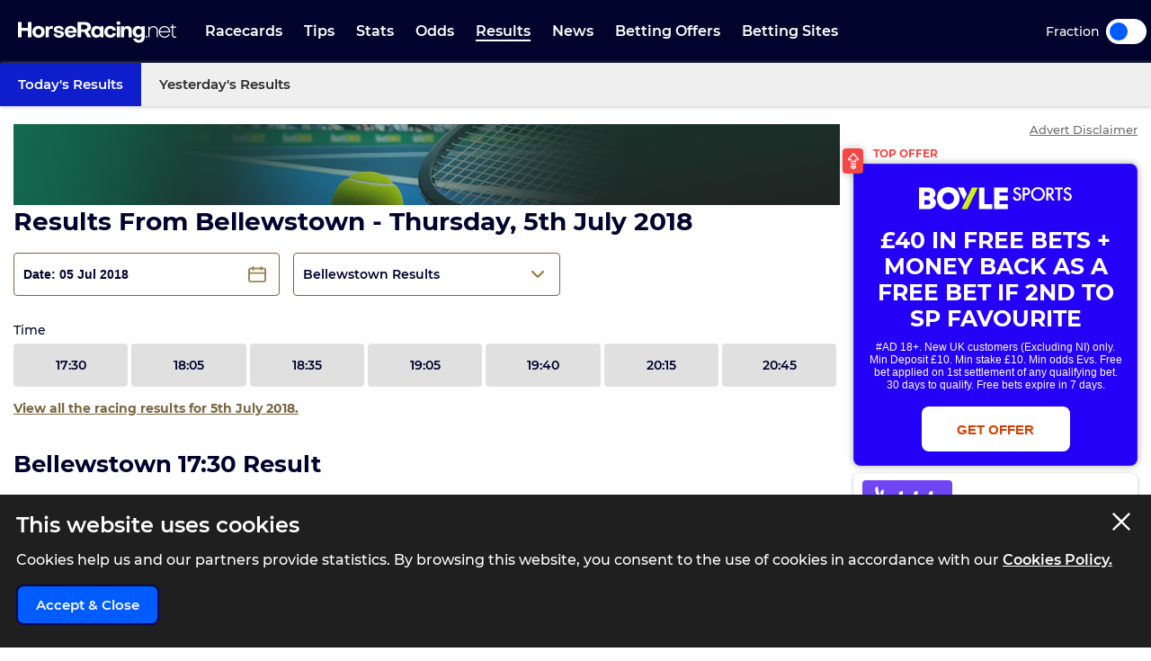

--- FILE ---
content_type: text/html; charset=UTF-8
request_url: https://www.horseracing.net/results/bellewstown/05-07-18
body_size: 33265
content:
<!DOCTYPE html>
<html lang="en">
<head>
    <!-- Dns prefetch for other domains -->
    <link rel="preconnect" href="https://www.googletagmanager.com/" crossorigin />
    <link rel="dns-prefetch" href="https://www.googletagmanager.com/" />
    <link rel="preconnect" href="https://fonts.googleapis.com">
    <link rel="preconnect" href="https://fonts.gstatic.com/" crossorigin>
    <link rel="preconnect" href="https://prod.webpu.sh/" crossorigin />


        <script>
        function createCookie(name, value, expires) {
            document.cookie = name + "=" + value + "; max-age=" + expires + "; path=/";
        }
        function checkCookie(name) {
            const nameEQ = name + "=";
            const ca = document.cookie.split(';');
            for (let i = 0; i < ca.length; i = i + 1) {
                let c = ca[i];
                while (c.charAt(0) == ' ') c = c.substring(1, c.length);
                if (c.indexOf(nameEQ) == 0) return c.substring(nameEQ.length, c.length);
            }
            return null;
        }
        // Initialize consent mode
        window.dataLayer = window.dataLayer || [];
        function gtag() { dataLayer.push(arguments); }

        // Check if user has already made a consent choice
        const consentCookie = checkCookie('user_consent');

        if (consentCookie) {
            // User has previously consented - parse their choices
            const consent = JSON.parse(decodeURIComponent(consentCookie));
            gtag('consent', 'default', consent);
        } else {
            // First visit - set default to denied
            gtag('consent', 'default', {
                'ad_user_data': 'denied',
                'ad_personalization': 'denied',
                'ad_storage': 'denied',
                'analytics_storage': 'denied',
                'wait_for_update': 500
            });
        }
    </script>


        <!-- Google Tag Manager -->
<script>(function(w,d,s,l,i){w[l]=w[l]||[];w[l].push({'gtm.start':
            new Date().getTime(),event:'gtm.js'});var f=d.getElementsByTagName(s)[0],
        j=d.createElement(s),dl=l!='dataLayer'?'&l='+l:'';j.async=true;j.src=
        'https://www.googletagmanager.com/gtm.js?id='+i+dl+ '&gtm_auth=pjqxRVlFHQ7Yao0FnKjmlg&gtm_preview=env-1&gtm_cookies_win=x';f.parentNode.insertBefore(j,f);
    })(window,document,'script','dataLayer','GTM-TSH5CCX');</script>
<!-- End Google Tag Manager -->
        
                <link rel="alternate" hreflang="en-gb" href="https://www.horseracing.net/results/bellewstown/05-07-18">
        
    <!-- CANONICAL LINK -->
    <link rel="canonical" href="https://www.horseracing.net/results/bellewstown/05-07-18"/>
        
    <!-- PWA SECTION -->
    <link rel="manifest" href="/manifest.json">
    <title>Bellewstown Racing Results Thursday, 5th July 2018 | HorseRacing.net</title>
    <meta name="robots" content="index, follow, max-image-preview:large, max-snippet:-1, max-video-preview:-1"/>
    
    <!-- META -->
    <meta name="description" content="Horse racing results for Bellewstown Thursday, 5th July 2018."/>
        
    <meta charset="utf-8">
    <meta name="language" content="en"/>
    
    <!-- Facebook meta -->
        
    <meta name="viewport" content="width=device-width, minimum-scale=1, initial-scale=1">
    <meta name="thumbnail" content="/media/images/generic-social.jpg"/>
    <!-- ANDRIOD -->
    <meta name="theme-color" content="#00042c">
    <meta name="msapplication-navbutton-color" content="#00042c">
    <!-- APPLE -->
    <meta name="mobile-web-app-capable" content="yes">
    <meta name="apple-mobile-web-app-capable" content="yes">
    <meta name="apple-mobile-web-app-title" content="HorseRacing.net">
    <meta name="apple-mobile-web-app-status-bar-style" content="#002c5a">
    <link rel="apple-touch-icon-precomposed" sizes="57x57" href="/media/images/favicons/apple-touch-icon-57x57.png"/>
    <link rel="apple-touch-icon-precomposed" sizes="114x114" href="/media/images/favicons/apple-touch-icon-114x114.png"/>
    <link rel="apple-touch-icon-precomposed" sizes="72x72" href="/media/images/favicons/apple-touch-icon-72x72.png"/>
    <link rel="apple-touch-icon-precomposed" sizes="144x144" href="/media/images/favicons/apple-touch-icon-144x144.png"/>
    <link rel="apple-touch-icon-precomposed" sizes="60x60" href="/media/images/favicons/apple-touch-icon-60x60.png"/>
    <link rel="apple-touch-icon-precomposed" sizes="120x120" href="/media/images/favicons/apple-touch-icon-120x120.png"/>
    <link rel="apple-touch-icon-precomposed" sizes="76x76" href="/media/images/favicons/apple-touch-icon-76x76.png"/>
    <link rel="apple-touch-icon-precomposed" sizes="152x152" href="/media/images/favicons/apple-touch-icon-152x152.png"/>
    <!-- STANDARD -->
    <link rel="icon" type="image/png" href="/media/images/favicons/favicon-196x196.png" sizes="196x196"/>
    <link rel="icon" type="image/png" href="/media/images/favicons/favicon-96x96.png" sizes="96x96"/>
    <link rel="icon" type="image/png" href="/media/images/favicons/favicon-32x32.png" sizes="32x32"/>
    <link rel="icon" type="image/png" href="/media/images/favicons/favicon-16x16.png" sizes="16x16"/>
    <link rel="icon" type="image/png" href="/media/images/favicons/favicon-128.png" sizes="128x128"/>
    <!--  MICROSOFT -->
    <meta name="application-name" content="HorseRacing.net"/>
    <meta name="msapplication-TileColor" content="#002c5a"/>
    <meta name="msapplication-TileImage" content="/media/images/favicons/mstile-144x144.png"/>
    <meta name="msapplication-square70x70logo" content="/media/images/favicons/mstile-70x70.png"/>
    <meta name="msapplication-square150x150logo" content="/media/images/favicons/mstile-150x150.png"/>
    <meta name="msapplication-wide310x150logo" content="/media/images/favicons/mstile-310x150.png"/>
    <meta name="msapplication-square310x310logo" content="/media/images/favicons/mstile-310x310.png"/>
    <meta name="msapplication-config" content="none"/>
    <!-- SITE ICONS END -->
    

    <script type="application/ld+json">
        {
          "@context": "https://schema.org",
          "@type": "breadcrumblist",
          "itemlistelement": [{
            "@type": "listitem",
            "position": 1,
            "item": {
              "@id": "https:/www.horseracing.net/",
              "name": "Home"
            }
          },{
            "@type": "listitem",
            "position": 2,
            "item": {
              "@id": "https:/www.horseracing.net/results",
              "name": "Results"
            }
          },{
            "@type": "listitem",
            "position": 3,
            "item": {
              "@id": "https:/www.horseracing.net/results/bellewstown",
              "name": "Bellewstown"
            }
          },{
            "@type": "listitem",
            "position": 4,
            "item": {
              "@id": "https:/www.horseracing.net/results/bellewstown/05-07-18",
              "name": "05-07-18"
            }
          }]
        }

    </script>




<!-- Meta tags for Twitter Share -->
<meta name="twitter:card" content="summary_large_image" />
<meta name="twitter:title" content="Bellewstown Racing Results Thursday, 5th July 2018 | HorseRacing.net" />
<meta name="twitter:creator" content="@HorseRacing_Net" />
<meta name="twitter:image" content="https://www.horseracing.net/media/images/share/results.jpg" />
<meta name="twitter:domain" content="https://www.horseracing.net/">

<!-- Open Graph tags for Facebook Share -->
<meta property="og:url" content="https://www.horseracing.net/results/bellewstown/05-07-18" />
<meta property="og:site_name" content="HorseRacing.net" />
<meta property="og:type" content="website" />
<meta property="og:title" content="Bellewstown Racing Results Thursday, 5th July 2018 | HorseRacing.net" />
<meta property="og:image" content="https://www.horseracing.net/media/images/share/results.jpg" />
<meta property="fb:app_id" content="" />
<meta itemprop ="thumbnailurl" content="https://www.horseracing.net/media/images/share/results.jpg" />


    <link rel="stylesheet" type="text/css" media="screen" href="https://www.horseracing.net/sass/frontend.css?blocks[]=88&blocks[]=5&v=57316&site_id=14">
    <script src="https://www.horseracing.net/media/javascript/all.js?v=57316" defer type="text/javascript"></script>

    
    <!-- Google Verification -->
    <meta name="google-site-verification" content="sYNej_7IgrTuId2mfA311z5TlViDH-Pldzhkz0T_W_c"/>

    <!-- Bing Verification -->
    <meta name="msvalidate.01" content=""/>

    <meta name="facebook-domain-verification" content="fh3pnajfxpluncbq3cw14imemuw7w8" />

        <!-- webpush -->
    <script type="text/javascript">
        (function(p,u,s,h,e,r,l,i,b) {p['XtremePushObject']=s;p[s]=function(){
            (p[s].q=p[s].q||[]).push(arguments)};i=u.createElement('script');i.async=1;
            i.src=h;b=u.getElementsByTagName('script')[0];b.parentNode.insertBefore(i,b);
        })(window,document,'xtremepush','https://prod.webpu.sh/b8zxWcz4LxMlvxa5w8KytUGizOWbAWaZ/sdk.js');
    </script>
    
    
    
    

    

                <style>
                .bookie_content_betmgm{ display:none !important; }
                @media (max-width: 767px) {
                    .bookie_odds_best_betmgm {
                        display: flex !important;
                        opacity: 0.4 !important;
                        pointer-events: none !important;
                    }
                }
            </style>
        
        <script>
                var disableXpPopups = 0;
            </script>

            <!-- Twitter conversion tracking base code -->
    <script>
        !function(e,t,n,s,u,a){e.twq||(s=e.twq=function(){s.exe?s.exe.apply(s,arguments):s.queue.push(arguments);
        },s.version='1.1',s.queue=[],u=t.createElement(n),u.async=!0,u.src='https://static.ads-twitter.com/uwt.js',
            a=t.getElementsByTagName(n)[0],a.parentNode.insertBefore(u,a))}(window,document,'script');
        twq('config','olftp');
    </script>

    <!-- ADM Smart Pixel - BO_global - DO NOT MODIFY -->
    <script type="text/javascript">!function(a,e,d,m,t){a.adm={};a.adm.pixid=153931;var o=e.getElementsByTagName("head")[0],c=e.createElement("script");a.adm.json="https://ps.l.admedo.com/53262d50-83e1-429b-b014-b5652683250d.json",a.adm.pixurl="https://pool.admedo.com",c.src="https://pj.l.admedo.com/admtracker.lib.min.js",c.async=!0,o.appendChild(c)}(window,document);</script>
    <noscript><img height="1" width="1" style="display:none" src="https://pool.admedo.com/pixel?id=153931&t=img" /></noscript>

    <!-- Meta Pixel Code -->
    <script>
        !function(f,b,e,v,n,t,s)
        {if(f.fbq)return;n=f.fbq=function(){n.callMethod?
            n.callMethod.apply(n,arguments):n.queue.push(arguments)};
            if(!f._fbq)f._fbq=n;n.push=n;n.loaded=!0;n.version='2.0';
            n.queue=[];t=b.createElement(e);t.async=!0;
            t.src=v;s=b.getElementsByTagName(e)[0];
            s.parentNode.insertBefore(t,s)}(window, document,'script', 'https://connect.facebook.net/en_US/fbevents.js');
        fbq('init', '938739104728127');
        fbq('track', 'PageView');
    </script>
    <noscript><img height="1" width="1" style="display:none" src="https://www.facebook.com/tr?id=938739104728127&ev=PageView&noscript=1"/></noscript>
    <!-- End Meta Pixel Code -->
        </head>



<body>

            <!-- Google Tag Manager (noscript) -->
        <noscript><iframe src="https://www.googletagmanager.com/ns.html?id=GTM-TSH5CCX&gtm_auth=pjqxRVlFHQ7Yao0FnKjmlg&gtm_preview=env-1&gtm_cookies_win=x"
                          height="0" width="0" style="display:none;visibility:hidden"></iframe></noscript>
        <!-- End Google Tag Manager (noscript) -->
    

<div class="inner-body pushmenu-body-push">

    <div class="iemessage" style="display:none;">
    <div class="iemessage-inner">
        You are using an <span>outdated</span> browser.
        Please upgrade your browser to improve your
        experience.
    </div>
</div>

<noscript>
    <div class="javascriptdisabled">
        <div class="javascriptdisabled-inner">
            This Website needs JavaScript activated to maintain your user experience.
        </div>
    </div>
</noscript>


<div class="cookie-policy" id="cookie-policy">
    <div class="wrapper">
        <div class="accept-cross-button cookie-button-link"></div>
        <div class="cookie-title">
            This website uses cookies
        </div>
        <div class="cookie-text">
            Cookies help us and our partners provide statistics. By browsing this website, you consent to the
            use of cookies in accordance with our <a href="/cookie-policy" class="fsl-link">Cookies Policy.</a>
        </div>
        <div class="cookie-accept-button cookie-button-link">
            Accept & Close
        </div>
    </div>
</div>


<header id="super-header" class="">

    
    <div class="sh-main-nav">
        <div class="width-wrapper">
            <div class="mobile-burger-menu">
                <div class="mbm-button"></div>
                <div class="mbm-selections-menu-container">
                    <div class="mbmm-selection-container">
                        <div class="msc-left"><div class="ml-menu-item has-menu active" data-id="7"><div class="mmi-label">Racecards</div></div><div class="ml-menu-item has-menu " data-id="8"><div class="mmi-label">Tips</div></div><div class="ml-menu-item has-menu " data-id="9"><div class="mmi-label">Stats</div></div><div class="ml-menu-item has-menu " data-id="10"><div class="mmi-label">Odds</div></div><div class="ml-menu-item has-menu " data-id="11"><div class="mmi-label">Results</div></div><div class="ml-menu-item has-menu " data-id="13"><div class="mmi-label">Betting Offers</div></div><div class="ml-menu-item has-menu " data-id="14"><div class="mmi-label">Betting Sites</div></div>
                                <div class="odds-toggle">
                                    <div class="ot-type">Fraction</div>
                                    <input class="ot-input" type="checkbox" id="odds-switch-mobile" />
                                    <label class="ot-label" for="odds-switch-mobile">Toggle</label>
                                </div>

                        </div>

                        <div class="msc-right">
                                                                <div class="mr-menu menu-select-7 enabled"><div class="mr-item-contain"><a href="/racecards" class="mic-link">Today's Racecards</a></div>                                                                                    <div class="mr-item-contain"><a href="/racecards/tomorrow" class="mic-link">Tomorrow's Racecards</a></div>                                                                                    <div class="mr-item-contain"><a href="/major-races" class="mic-link">Major Races</a></div>                                                                                    <div class="mr-item-contain"><a href="/itv-racing-schedule" class="mic-link">ITV Races</a></div>                                                                                    <div class="mr-item-contain"><a href="/courses" class="mic-link">Courses A-Z</a></div>                                                                                    <div class="mr-item-contain"><a href="/non-runners" class="mic-link">Non Runners</a></div>                                                                                    <div class="mr-item-contain"><div class="mic-header">Cheltenham</div><div class="mic-sub-links"><a href="/cheltenham" class="msl-link">Cheltenham</a><a href="/cheltenham/day-one" class="msl-link">Cheltenham Day 1</a><a href="/cheltenham/day-two" class="msl-link">Cheltenham Day 2</a><a href="/cheltenham/day-three" class="msl-link">Cheltenham Day 3</a><a href="/cheltenham/day-four" class="msl-link">Cheltenham Day 4</a></div></div>                                                                                    <div class="mr-item-contain"><a href="/aintree/grand-national" class="mic-link">Grand National</a></div>                                                                                    <div class="mr-item-contain"><a href="/ascot" class="mic-link">Royal Ascot</a></div>                                                                                                                        </div>
                                                                        <div class="mr-menu menu-select-8 disabled"><div class="mr-item-contain"><a href="/tips" class="mic-link">Today's Tips</a></div>                                                                                    <div class="mr-item-contain"><a href="/naps-table" class="mic-link">Naps Table</a></div>                                                                                    <div class="mr-item-contain"><a href="/tipsters/the-sun/templegate" class="mic-link">Templegate</a></div>                                                                                    <div class="mr-item-contain"><a href="/tipsters/daily-mail/robin-goodfellow" class="mic-link">Robin Goodfellow</a></div>                                                                                    <div class="mr-item-contain"><a href="/lucky-15-tips-today" class="mic-link">Lucky 15 Tips</a></div>                                                                                    <div class="mr-item-contain"><a href="/treble-tips-today" class="mic-link">Treble Tips</a></div>                                                                                    <div class="mr-item-contain"><a href="/each-way-tips-today" class="mic-link">Each-Way Tips</a></div>                                                                                    <div class="mr-item-contain"><a href="/tips/tomorrow" class="mic-link">Tomorrow's Tips</a></div>                                                                                    <div class="mr-item-contain"><a href="/tipsters" class="mic-link">Tipsters A-Z</a></div>                                                                                                                        </div>
                                                                        <div class="mr-menu menu-select-9 disabled"><div class="mr-item-contain"><a href="/stats" class="mic-link">Betting Stats</a></div>                                                                                    <div class="mr-item-contain"><a href="/trainers" class="mic-link">Trainer Form</a></div>                                                                                    <div class="mr-item-contain"><a href="/jockeys" class="mic-link">Jockey Form</a></div>                                                                                    <div class="mr-item-contain"><a href="/todays-runners" class="mic-link">Horse Form</a></div>                                                                                                                        </div>
                                                                        <div class="mr-menu menu-select-10 disabled"><div class="mr-item-contain"><a href="/odds" class="mic-link">Horse Racing Odds</a></div>                                                                                                                        </div>
                                                                        <div class="mr-menu menu-select-11 disabled"><div class="mr-item-contain"><a href="/results" class="mic-link">Today's Results</a></div>                                                                                    <div class="mr-item-contain"><a href="/yesterdays-results" class="mic-link">Yesterday's Results</a></div>                                                                                                                        </div>
                                                                        <div class="mr-menu menu-select-13 disabled"><div class="mr-item-contain"><a href="/betting-offers" class="mic-link">Free Bets</a></div>                                                                                    <div class="mr-item-contain"><div class="mic-header">Cheltenham Free Bets</div><div class="mic-sub-links"><a href="/cheltenham/free-bets" class="msl-link">Cheltenham Free Bets</a><a href="/cheltenham/free-bets/sky-bet" class="msl-link">Sky Bet Cheltenham Offer</a><a href="/cheltenham/free-bets/paddy-power" class="msl-link">Paddy Power Cheltenham Offer</a><a href="/cheltenham/free-bets/betfair" class="msl-link">Betfair Cheltenham Offer</a><a href="/cheltenham/free-bets/betfred" class="msl-link">Betfred Cheltenham Offer</a><a href="/cheltenham/free-bets/boylesports" class="msl-link">BOYLE Sports Cheltenham Offer</a><a href="/cheltenham/free-bets/william-hill" class="msl-link">William Hill Cheltenham Offer</a><a href="/cheltenham/free-bets/betmgm" class="msl-link">BetMGM Cheltenham Offer</a></div></div>                                                                                    <div class="mr-item-contain"><a href="/aintree/grand-national/free-bets" class="mic-link">Grand National Free Bets</a></div>                                                                                                                        </div>
                                                                        <div class="mr-menu menu-select-14 disabled"><div class="mr-item-contain"><a href="/betting-sites" class="mic-link">Best Betting Sites</a></div>                                                                                    <div class="mr-item-contain"><div class="mic-header">Bookmaker Sign Up Offers</div><div class="mic-sub-links"><a href="/betting-offers" class="msl-link">Bookmaker Sign Up Offers</a><a href="/betting-sites/boylesports-sign-up-offer" class="msl-link">BOYLE Sports Sign Up Offer </a><a href="/betting-sites/betmgm-sign-up-offer" class="msl-link">BetMGM Sign Up Offer</a><a href="/betting-sites/dabble-sign-up-offer" class="msl-link">Dabble Sign Up Offer</a><a href="/betting-sites/sky-bet-sign-up-offer" class="msl-link">Sky Bet Sign Up Offer </a><a href="/betting-sites/bet365-sign-up-offer" class="msl-link">Bet365 Sign Up Offer</a><a href="/betting-sites/paddy-power-sign-up-offer" class="msl-link">Paddy Power Sign Up Offer</a><a href="/betting-sites/betfair-sign-up-offer" class="msl-link">Betfair Sign Up Offer</a><a href="/betting-sites/bet442-sign-up-offer" class="msl-link">Bet442 Sign Up Offer</a><a href="/betting-sites/midnite-sign-up-offer" class="msl-link">Midnite Sign Up Offer</a><a href="/betting-sites/sbk-sign-up-offer" class="msl-link">SBK Sign Up Offer</a><a href="/betting-sites/betuk-sign-up-offer" class="msl-link">BetUK Sign Up Offer</a><a href="/betting-sites/copybet-sign-up-offer" class="msl-link">CopyBet Sign Up Offer</a><a href="/betting-sites/betgoodwin-welcome-offer" class="msl-link">BetGoodwin Welcome Offer</a><a href="/betting-sites/unibet-sign-up-offer" class="msl-link">Unibet Sign Up Offer</a><a href="/betting-sites/william-hill-sign-up-offer" class="msl-link">William Hill Sign Up Offer</a><a href="/betting-sites/betfred-sign-up-offer" class="msl-link">Betfred Sign Up Offer</a><a href="/betting-sites/virgin-bet-sign-up-offer" class="msl-link">Virgin Bet Sign Up Offer</a><a href="/betting-sites/rhino-bet-sign-up-offer" class="msl-link">Rhino Bet Sign Up Offer</a><a href="/betting-sites/kwiff-welcome-offer" class="msl-link">Kwiff Welcome Offer</a><a href="/betting-sites/betvictor-sign-up-offer" class="msl-link">BetVictor Sign Up Offer</a><a href="/betting-sites/grosvenor-sports-sign-up-offer" class="msl-link">Grosvenor Sports Sign Up Offer</a><a href="/betting-sites/talksport-bet-sign-up-offer" class="msl-link">talkSPORT BET Sign Up Offer</a><a href="/betting-sites/fafabet-sign-up-offer" class="msl-link">Fafabet Sign Up Offer</a><a href="/betting-sites/jeffbet-sign-up-offer" class="msl-link">JeffBet Sign Up Offer</a><a href="/betting-sites/parimatch-sign-up-offer" class="msl-link">Parimatch Sign Up Offer</a><a href="/betting-sites/quinnbet-sign-up-offer" class="msl-link">QuinnBet Sign Up Offer</a><a href="/betting-sites/star-sports-sign-up-offer" class="msl-link">Star Sports Sign Up Offer</a><a href="/betting-sites/dragon-bet-sign-up-offer" class="msl-link">Dragon Bet Sign Up Offer</a><a href="/betting-sites/betzone-welcome-offer" class="msl-link">Betzone Welcome Offer</a><a href="/betting-sites/betiton-sign-up-offer" class="msl-link">Betiton Sign Up Offer</a><a href="/betting-sites/32red-sign-up-offer" class="msl-link">32Red Sign-Up Offer</a><a href="/betting-sites/spreadex-sign-up-offer" class="msl-link">Spreadex Sign Up Offer</a><a href="/betting-sites/leovegas-sign-up-offer" class="msl-link">LeoVegas Sign Up Offer</a><a href="/betting-sites/betway-sign-up-offer" class="msl-link">Betway Sign Up Offer </a><a href="/betting-sites/geoff-banks-sign-up-offer" class="msl-link">Geoff Banks Sign Up Offer</a><a href="/betting-sites/mr-mega-sign-up-offer" class="msl-link">Mr Mega Sign Up Offer</a><a href="/betting-sites/tote-sign-up-offer" class="msl-link">Tote Sign Up Offer</a><a href="/betting-sites/planet-sport-bet-sign-up-offer" class="msl-link">Planet Sport Bet Sign Up Offer</a><a href="/betting-sites/matchbook-sign-up-offer" class="msl-link">Matchbook Sign Up Offer</a><a href="/betting-sites/bwin-welcome-offer" class="msl-link">Bwin Sign Up Offer</a><a href="/betting-sites/livescore-bet-sign-up-offer" class="msl-link">LiveScore Bet Sign Up Offer</a><a href="/betting-sites/10bet-sign-up-offer" class="msl-link">10bet Sign Up Offer</a><a href="/betting-sites/ak-bets-sign-up-offer" class="msl-link">AK Bets Sign Up Offer</a><a href="/betting-sites/betgrouse-sign-up-offer" class="msl-link">BetGrouse Sign Up Offer</a><a href="/betting-sites/highbet-welcome-offer" class="msl-link">Highbet Welcome Offer</a><a href="/betting-sites/lottoland-welcome-offer" class="msl-link">Lottoland Welcome Offer</a><a href="/betting-sites/gentleman-jim-sign-up-offer" class="msl-link">Gentleman Jim Sign Up Offer</a><a href="/betting-sites/all-british-casino-sign-up-offer" class="msl-link">All British Casino Sign Up Offer</a><a href="/betting-sites/sportsbroker-sign-up-offer" class="msl-link">SportsBroker Sign Up Offer</a><a href="/betting-sites/nrg-sign-up-offer" class="msl-link">NRG Sign Up Offer</a><a href="/betting-sites/7bet-sign-up-offer" class="msl-link">7bet Sign Up Offer</a><a href="/betting-sites/q88-sign-up-offer" class="msl-link">Q88 Sign Up Offer</a><a href="/betting-sites/fanteam-sign-up-offer" class="msl-link">FanTeam Sign Up Offer</a><a href="/betting-sites/magic-red-sign-up-offer" class="msl-link">Magic Red Sign Up Offer</a><a href="/betting-sites/bresbet-welcome-offer" class="msl-link">BresBet Welcome Offer</a><a href="/betting-sites/mogobet-sign-up-offer" class="msl-link">MogoBet Sign Up Offer</a><a href="/betting-sites/ladbrokes-sign-up-offer" class="msl-link">Ladbrokes Sign Up Offer</a><a href="/betting-sites/coral-sign-up-offer" class="msl-link">Coral Sign Up Offer</a><a href="/betting-sites/betano-sign-up-offer" class="msl-link">Betano Sign Up Offer</a><a href="/betting-sites/fitzdares-sign-up-offer" class="msl-link">Fitzdares Sign Up Offer</a><a href="/betting-sites/casumo-sign-up-offer" class="msl-link">Casumo Sign Up Offer</a><a href="/betting-sites/hollywoodbets-sign-up-offer" class="msl-link">Hollywoodbets Sign Up Offer</a><a href="/betting-sites/neptune-play-sign-up-offer" class="msl-link">Neptune Play Sports Sign Up Offer</a><a href="/betting-sites/pricedup-sign-up-offer" class="msl-link">PricedUp Sign Up Offer</a><a href="/betting-sites/easybet-sign-up-offer" class="msl-link">EasyBet Sign Up Offer</a></div></div>                                                                                    <div class="mr-item-contain"><a href="/betting-sites/horse-racing" class="mic-link">Horse Racing Betting Sites</a></div>                                                                                    <div class="mr-item-contain"><a href="/betting-sites/cash-out" class="mic-link">Cash Out</a></div>                                                                                    <div class="mr-item-contain"><a href="/betting-sites/fast-withdrawal" class="mic-link">Fast Withdrawal</a></div>                                                                                    <div class="mr-item-contain"><a href="/betting-sites/live" class="mic-link">Live Betting Sites</a></div>                                                                                    <div class="mr-item-contain"><a href="/betting-sites/best-odds-guaranteed" class="mic-link">Best Odds Guaranteed</a></div>                                                                                    <div class="mr-item-contain"><a href="/betting-sites/bet-builder" class="mic-link">Bet Builder Sites</a></div>                                                                                    <div class="mr-item-contain"><a href="/betting-sites/betting-exchange" class="mic-link">Betting Exchange Sites</a></div>                                                                                    <div class="mr-item-contain"><a href="/betting-sites/paypal" class="mic-link">Paypal</a></div>                                                                                    <div class="mr-item-contain"><a href="/betting-sites/paysafecard" class="mic-link">PaySafeCard</a></div>                                                                                    <div class="mr-item-contain"><a href="/betting-sites/skrill" class="mic-link">Skrill</a></div>                                                                                    <div class="mr-item-contain"><a href="/betting-sites/trustly" class="mic-link">Trustly</a></div>                                                                                    <div class="mr-item-contain"><a href="/betting-sites/apple-pay" class="mic-link">Apple Pay</a></div>                                                                                    <div class="mr-item-contain"><a href="/betting-sites/google-pay" class="mic-link">Google Pay</a></div>                                                                                    <div class="mr-item-contain"><a href="/betting-sites/visa" class="mic-link">Visa</a></div>                                                                                                                        </div>
                                    

                        </div>
                    </div>
                </div>
            </div>

            
            <div class="logo-wrapper-link">
                <a title="BettingOdds.com Home" href="/" class="lwl-main"></a>
            </div>
            <div class="links-wrapper">
                <div class="links-wrapper-inner header-scroll-logic-hook">
                    <div class="lwi-div ">                                                                    <a class="ld-top-level-link" href="/racecards" data-id="7" data-menu="1">Racecards</a>
                                
                                                                    <div class="ld-subnav-hover">

                                        <div class="lsh-item"><a class="" href="/racecards" data-id="45">Today's Racecards</a>                                                </div>                                        <div class="lsh-item"><a class="" href="/racecards/tomorrow" data-id="46">Tomorrow's Racecards</a>                                                </div>                                        <div class="lsh-item"><a class="" href="/major-races" data-id="47">Major Races</a>                                                </div>                                        <div class="lsh-item"><a class="" href="/itv-racing-schedule" data-id="48">ITV Races</a>                                                </div>                                        <div class="lsh-item"><a class="" href="/courses" data-id="51">Courses A-Z</a>                                                </div>                                        <div class="lsh-item"><a class="" href="/non-runners" data-id="52">Non Runners</a>                                                </div>                                        <div class="lsh-item"><a class="hasDrop" href="/cheltenham" data-id="186">Cheltenham</a><div class="ld-subsubnav-hover"><a href="/cheltenham/day-one" data-id="5854">Cheltenham Day 1</a><a href="/cheltenham/day-two" data-id="5855">Cheltenham Day 2</a><a href="/cheltenham/day-three" data-id="5856">Cheltenham Day 3</a><a href="/cheltenham/day-four" data-id="5857">Cheltenham Day 4</a></div>                                                </div>                                        <div class="lsh-item"><a class="" href="/aintree/grand-national" data-id="215">Grand National</a>                                                </div>                                        <div class="lsh-item"><a class="" href="/ascot" data-id="211">Royal Ascot</a>                                                </div>                                                                            </div>
                                
                            </div>

                            <div class="lwi-div ">                                                                    <a class="ld-top-level-link" href="/tips" data-id="8" data-menu="2">Tips</a>
                                
                                                                    <div class="ld-subnav-hover">

                                        <div class="lsh-item"><a class="" href="/tips" data-id="53">Today's Tips</a>                                                </div>                                        <div class="lsh-item"><a class="" href="/naps-table" data-id="54">Naps Table</a>                                                </div>                                        <div class="lsh-item"><a class="" href="/tipsters/the-sun/templegate" data-id="55">Templegate</a>                                                </div>                                        <div class="lsh-item"><a class="" href="/tipsters/daily-mail/robin-goodfellow" data-id="56">Robin Goodfellow</a>                                                </div>                                        <div class="lsh-item"><a class="" href="/lucky-15-tips-today" data-id="58">Lucky 15 Tips</a>                                                </div>                                        <div class="lsh-item"><a class="" href="/treble-tips-today" data-id="59">Treble Tips</a>                                                </div>                                        <div class="lsh-item"><a class="" href="/each-way-tips-today" data-id="60">Each-Way Tips</a>                                                </div>                                        <div class="lsh-item"><a class="" href="/tips/tomorrow" data-id="319">Tomorrow's Tips</a>                                                </div>                                        <div class="lsh-item"><a class="" href="/tipsters" data-id="61">Tipsters A-Z</a>                                                </div>                                                                            </div>
                                
                            </div>

                            <div class="lwi-div ">                                                                    <a class="ld-top-level-link" href="/stats" data-id="9" data-menu="3">Stats</a>
                                
                                                                    <div class="ld-subnav-hover">

                                        <div class="lsh-item"><a class="" href="/stats" data-id="62">Betting Stats</a>                                                </div>                                        <div class="lsh-item"><a class="" href="/trainers" data-id="63">Trainer Form</a>                                                </div>                                        <div class="lsh-item"><a class="" href="/jockeys" data-id="64">Jockey Form</a>                                                </div>                                        <div class="lsh-item"><a class="" href="/todays-runners" data-id="65">Horse Form</a>                                                </div>                                                                            </div>
                                
                            </div>

                            <div class="lwi-div ">                                                                    <a class="ld-top-level-link" href="/odds" data-id="10" data-menu="4">Odds</a>
                                
                                                                    <div class="ld-subnav-hover">

                                        <div class="lsh-item"><a class="" href="/odds" data-id="66">Horse Racing Odds</a>                                                </div>                                                                            </div>
                                
                            </div>

                            <div class="lwi-div active">                                                                    <a class="ld-top-level-link" href="/results" data-id="11" data-menu="5">Results</a>
                                
                                                                    <div class="ld-subnav-hover">

                                        <div class="lsh-item"><a class="" href="/results" data-id="69">Today's Results</a>                                                </div>                                        <div class="lsh-item"><a class="" href="/yesterdays-results" data-id="70">Yesterday's Results</a>                                                </div>                                                                            </div>
                                
                            </div>

                            <div class="lwi-div ">                                                                    <a class="ld-top-level-link" href="/news" data-id="12" data-menu="6">News</a>
                                
                                
                            </div>

                            <div class="lwi-div ">                                                                    <a class="ld-top-level-link" href="/betting-offers" data-id="13" data-menu="7">Betting Offers</a>
                                
                                                                    <div class="ld-subnav-hover">

                                        <div class="lsh-item"><a class="" href="/betting-offers" data-id="73">Free Bets</a>                                                </div>                                        <div class="lsh-item"><a class="hasDrop" href="/cheltenham/free-bets" data-id="76">Cheltenham Free Bets</a><div class="ld-subsubnav-hover"><a href="/cheltenham/free-bets/sky-bet" data-id="5865">Sky Bet Cheltenham Offer</a><a href="/cheltenham/free-bets/paddy-power" data-id="5866">Paddy Power Cheltenham Offer</a><a href="/cheltenham/free-bets/betfair" data-id="5867">Betfair Cheltenham Offer</a><a href="/cheltenham/free-bets/betfred" data-id="5868">Betfred Cheltenham Offer</a><a href="/cheltenham/free-bets/boylesports" data-id="5869">BOYLE Sports Cheltenham Offer</a><a href="/cheltenham/free-bets/william-hill" data-id="5870">William Hill Cheltenham Offer</a><a href="/cheltenham/free-bets/betmgm" data-id="5871">BetMGM Cheltenham Offer</a></div>                                                </div>                                        <div class="lsh-item"><a class="" href="/aintree/grand-national/free-bets" data-id="344">Grand National Free Bets</a>                                                </div>                                                                            </div>
                                
                            </div>

                            <div class="lwi-div ">                                                                    <a class="ld-top-level-link" href="/betting-sites" data-id="14" data-menu="8">Betting Sites</a>
                                
                                                                    <div class="ld-subnav-hover">

                                        <div class="lsh-item"><a class="" href="/betting-sites" data-id="78">Best Betting Sites</a>                                                </div>                                        <div class="lsh-item"><a class="hasDrop" href="/betting-offers" data-id="79">Bookmaker Sign Up Offers</a><div class="ld-subsubnav-hover"><a href="/betting-sites/boylesports-sign-up-offer" data-id="5789">BOYLE Sports Sign Up Offer </a><a href="/betting-sites/betmgm-sign-up-offer" data-id="5790">BetMGM Sign Up Offer</a><a href="/betting-sites/dabble-sign-up-offer" data-id="5791">Dabble Sign Up Offer</a><a href="/betting-sites/sky-bet-sign-up-offer" data-id="5792">Sky Bet Sign Up Offer </a><a href="/betting-sites/bet365-sign-up-offer" data-id="5793">Bet365 Sign Up Offer</a><a href="/betting-sites/paddy-power-sign-up-offer" data-id="5794">Paddy Power Sign Up Offer</a><a href="/betting-sites/betfair-sign-up-offer" data-id="5795">Betfair Sign Up Offer</a><a href="/betting-sites/bet442-sign-up-offer" data-id="5796">Bet442 Sign Up Offer</a><a href="/betting-sites/midnite-sign-up-offer" data-id="5797">Midnite Sign Up Offer</a><a href="/betting-sites/sbk-sign-up-offer" data-id="5798">SBK Sign Up Offer</a><a href="/betting-sites/betuk-sign-up-offer" data-id="5799">BetUK Sign Up Offer</a><a href="/betting-sites/copybet-sign-up-offer" data-id="5800">CopyBet Sign Up Offer</a><a href="/betting-sites/betgoodwin-welcome-offer" data-id="5801">BetGoodwin Welcome Offer</a><a href="/betting-sites/unibet-sign-up-offer" data-id="5802">Unibet Sign Up Offer</a><a href="/betting-sites/william-hill-sign-up-offer" data-id="5803">William Hill Sign Up Offer</a><a href="/betting-sites/betfred-sign-up-offer" data-id="5804">Betfred Sign Up Offer</a><a href="/betting-sites/virgin-bet-sign-up-offer" data-id="5805">Virgin Bet Sign Up Offer</a><a href="/betting-sites/rhino-bet-sign-up-offer" data-id="5806">Rhino Bet Sign Up Offer</a><a href="/betting-sites/kwiff-welcome-offer" data-id="5807">Kwiff Welcome Offer</a><a href="/betting-sites/betvictor-sign-up-offer" data-id="5808">BetVictor Sign Up Offer</a><a href="/betting-sites/grosvenor-sports-sign-up-offer" data-id="5809">Grosvenor Sports Sign Up Offer</a><a href="/betting-sites/talksport-bet-sign-up-offer" data-id="5810">talkSPORT BET Sign Up Offer</a><a href="/betting-sites/fafabet-sign-up-offer" data-id="5811">Fafabet Sign Up Offer</a><a href="/betting-sites/jeffbet-sign-up-offer" data-id="5812">JeffBet Sign Up Offer</a><a href="/betting-sites/parimatch-sign-up-offer" data-id="5813">Parimatch Sign Up Offer</a><a href="/betting-sites/quinnbet-sign-up-offer" data-id="5814">QuinnBet Sign Up Offer</a><a href="/betting-sites/star-sports-sign-up-offer" data-id="5815">Star Sports Sign Up Offer</a><a href="/betting-sites/dragon-bet-sign-up-offer" data-id="5816">Dragon Bet Sign Up Offer</a><a href="/betting-sites/betzone-welcome-offer" data-id="5817">Betzone Welcome Offer</a><a href="/betting-sites/betiton-sign-up-offer" data-id="5818">Betiton Sign Up Offer</a><a href="/betting-sites/32red-sign-up-offer" data-id="5819">32Red Sign-Up Offer</a><a href="/betting-sites/spreadex-sign-up-offer" data-id="5820">Spreadex Sign Up Offer</a><a href="/betting-sites/leovegas-sign-up-offer" data-id="5821">LeoVegas Sign Up Offer</a><a href="/betting-sites/betway-sign-up-offer" data-id="5822">Betway Sign Up Offer </a><a href="/betting-sites/geoff-banks-sign-up-offer" data-id="5823">Geoff Banks Sign Up Offer</a><a href="/betting-sites/mr-mega-sign-up-offer" data-id="5824">Mr Mega Sign Up Offer</a><a href="/betting-sites/tote-sign-up-offer" data-id="5825">Tote Sign Up Offer</a><a href="/betting-sites/planet-sport-bet-sign-up-offer" data-id="5826">Planet Sport Bet Sign Up Offer</a><a href="/betting-sites/matchbook-sign-up-offer" data-id="5827">Matchbook Sign Up Offer</a><a href="/betting-sites/bwin-welcome-offer" data-id="5828">Bwin Sign Up Offer</a><a href="/betting-sites/livescore-bet-sign-up-offer" data-id="5829">LiveScore Bet Sign Up Offer</a><a href="/betting-sites/10bet-sign-up-offer" data-id="5830">10bet Sign Up Offer</a><a href="/betting-sites/ak-bets-sign-up-offer" data-id="5831">AK Bets Sign Up Offer</a><a href="/betting-sites/betgrouse-sign-up-offer" data-id="5832">BetGrouse Sign Up Offer</a><a href="/betting-sites/highbet-welcome-offer" data-id="5833">Highbet Welcome Offer</a><a href="/betting-sites/lottoland-welcome-offer" data-id="5834">Lottoland Welcome Offer</a><a href="/betting-sites/gentleman-jim-sign-up-offer" data-id="5835">Gentleman Jim Sign Up Offer</a><a href="/betting-sites/all-british-casino-sign-up-offer" data-id="5836">All British Casino Sign Up Offer</a><a href="/betting-sites/sportsbroker-sign-up-offer" data-id="5837">SportsBroker Sign Up Offer</a><a href="/betting-sites/nrg-sign-up-offer" data-id="5838">NRG Sign Up Offer</a><a href="/betting-sites/7bet-sign-up-offer" data-id="5839">7bet Sign Up Offer</a><a href="/betting-sites/q88-sign-up-offer" data-id="5840">Q88 Sign Up Offer</a><a href="/betting-sites/fanteam-sign-up-offer" data-id="5841">FanTeam Sign Up Offer</a><a href="/betting-sites/magic-red-sign-up-offer" data-id="5842">Magic Red Sign Up Offer</a><a href="/betting-sites/bresbet-welcome-offer" data-id="5843">BresBet Welcome Offer</a><a href="/betting-sites/mogobet-sign-up-offer" data-id="5844">MogoBet Sign Up Offer</a><a href="/betting-sites/ladbrokes-sign-up-offer" data-id="5845">Ladbrokes Sign Up Offer</a><a href="/betting-sites/coral-sign-up-offer" data-id="5846">Coral Sign Up Offer</a><a href="/betting-sites/betano-sign-up-offer" data-id="5847">Betano Sign Up Offer</a><a href="/betting-sites/fitzdares-sign-up-offer" data-id="5848">Fitzdares Sign Up Offer</a><a href="/betting-sites/casumo-sign-up-offer" data-id="5849">Casumo Sign Up Offer</a><a href="/betting-sites/hollywoodbets-sign-up-offer" data-id="5850">Hollywoodbets Sign Up Offer</a><a href="/betting-sites/neptune-play-sign-up-offer" data-id="5851">Neptune Play Sports Sign Up Offer</a><a href="/betting-sites/pricedup-sign-up-offer" data-id="5852">PricedUp Sign Up Offer</a><a href="/betting-sites/easybet-sign-up-offer" data-id="5853">EasyBet Sign Up Offer</a></div>                                                </div>                                        <div class="lsh-item"><a class="" href="/betting-sites/horse-racing" data-id="80">Horse Racing Betting Sites</a>                                                </div>                                        <div class="lsh-item"><a class="" href="/betting-sites/cash-out" data-id="82">Cash Out</a>                                                </div>                                        <div class="lsh-item"><a class="" href="/betting-sites/fast-withdrawal" data-id="83">Fast Withdrawal</a>                                                </div>                                        <div class="lsh-item"><a class="" href="/betting-sites/live" data-id="84">Live Betting Sites</a>                                                </div>                                        <div class="lsh-item"><a class="" href="/betting-sites/best-odds-guaranteed" data-id="85">Best Odds Guaranteed</a>                                                </div>                                        <div class="lsh-item"><a class="" href="/betting-sites/bet-builder" data-id="267">Bet Builder Sites</a>                                                </div>                                        <div class="lsh-item"><a class="" href="/betting-sites/betting-exchange" data-id="104">Betting Exchange Sites</a>                                                </div>                                        <div class="lsh-item"><a class="" href="/betting-sites/paypal" data-id="264">Paypal</a>                                                </div>                                        <div class="lsh-item"><a class="" href="/betting-sites/paysafecard" data-id="86">PaySafeCard</a>                                                </div>                                        <div class="lsh-item"><a class="" href="/betting-sites/skrill" data-id="260">Skrill</a>                                                </div>                                        <div class="lsh-item"><a class="" href="/betting-sites/trustly" data-id="87">Trustly</a>                                                </div>                                        <div class="lsh-item"><a class="" href="/betting-sites/apple-pay" data-id="89">Apple Pay</a>                                                </div>                                        <div class="lsh-item"><a class="" href="/betting-sites/google-pay" data-id="103">Google Pay</a>                                                </div>                                        <div class="lsh-item"><a class="" href="/betting-sites/visa" data-id="253">Visa</a>                                                </div>                                                                            </div>
                                
                            </div>

                                            </div>
            </div>


            <div class="odds-toggle">
                <div class="ot-type">Fraction</div>
                <input class="ot-input" type="checkbox" id="odds-switch-desktop" />
                <label class="ot-label" for="odds-switch-desktop">Toggle</label>
            </div>

        </div>
    </div>

            <div class="sh-subnav">
            <div class="width-wrapper">
                <div class="links-wrapper">
                    <div class="links-wrapper-inner header-scroll-logic-hook mouse-drag-overflow-hook">
                                                                                            <a class="standard-link active" href="/results"
                                       style="order: 1">
                                        Today's Results                                    </a>
                                                                                                                                    <a class="standard-link " href="/yesterdays-results"
                                       style="order: 3">
                                        Yesterday's Results                                    </a>
                                                                                    </div>
                </div>
            </div>
        </div>
    


    


</header>





    <div class="page-content-container menu-with-subnav ">


        
        <div class="wrapper">
            
            <div class="page-content-inner">

                <div class="left-column ">

                                    <div class="tote-banner tote-banner1" data-nosnippet>
                    <script src="https://c.bannerflow.net/a/67bf0c89f987b0dc4cea4beb?did=5cf6638e8e4e100001a17710&deeplink=on&reportinglabel=Horseracing_Net&redirecturl=&redirect_affiliate=365_03682858&redirect_utm_source=HorseracingNet&redirect_utm_medium=banner&redirect_utm_campaign=soccer&redirect_utm_content=bannerflow" async></script>                </div>
            
        
                    
                    

                    <div class="main-container ">

                        <div class="cms-view-contain">

	
	<h1 class="cms-title">
		Results From Bellewstown - Thursday, 5th July 2018	</h1>

	<div class="cms-text">
	
<div class="page-racecards-block-container">

        <section class="schedule-section">
        <div class="calendar-meeting-wrapper">
            <div class="form-control data-picker">
                <input class='data-pick-calendar' data-urlprefix="/results/" aria-label="Date" value="Date: 05 Jul 2018" type="text" />
                <span class="datapicker-icon-btn data-pick-calendar" data-urlprefix="/results/"></span>
            </div>
            <div class="form-control select-option-switcher menu-dropdown">
                <div class="lacalization-content">Bellewstown Results</div>
                <ul class="localization-option-list">
                                                                    <li class="loc-items">
                            <a href="/results/bellewstown/05-07-18"
                               class="races-link">Bellewstown Results</a>
                        </li>
                                                                                            <li class="loc-items">
                            <a href="/results/epsom/05-07-18"
                               class="races-link">Epsom Results</a>
                        </li>
                                                                                            <li class="loc-items">
                            <a href="/results/haydock/05-07-18"
                               class="races-link">Haydock Results</a>
                        </li>
                                                                                            <li class="loc-items">
                            <a href="/results/newbury/05-07-18"
                               class="races-link">Newbury Results</a>
                        </li>
                                                                                            <li class="loc-items">
                            <a href="/results/perth/05-07-18"
                               class="races-link">Perth Results</a>
                        </li>
                                                                                            <li class="loc-items">
                            <a href="/results/tipperary/05-07-18"
                               class="races-link">Tipperary Results</a>
                        </li>
                                                                                            <li class="loc-items">
                            <a href="/results/yarmouth/05-07-18"
                               class="races-link">Yarmouth Results</a>
                        </li>
                                                            </ul>
            </div>
        </div>
        <div class="flex-positioner"></div>
    </section>
    
        <section class="timeslots-section">
        <div class="timeslot-row">
            <h5 class="timeslot-title">Time</h5>
            <ul class="timeslots-list">
                                    <li data-time="17:30" class="timeslot-box ">
                        <div class="timeslot-box-inner">
                            <a href="#17:30" class="timeslot-link">
                                <span class="timeslot-time-text">
                                                                        17:30                                </span>
                            </a>
                        </div>
                    </li>
                                    <li data-time="18:05" class="timeslot-box ">
                        <div class="timeslot-box-inner">
                            <a href="#18:05" class="timeslot-link">
                                <span class="timeslot-time-text">
                                                                        18:05                                </span>
                            </a>
                        </div>
                    </li>
                                    <li data-time="18:35" class="timeslot-box ">
                        <div class="timeslot-box-inner">
                            <a href="#18:35" class="timeslot-link">
                                <span class="timeslot-time-text">
                                                                        18:35                                </span>
                            </a>
                        </div>
                    </li>
                                    <li data-time="19:05" class="timeslot-box ">
                        <div class="timeslot-box-inner">
                            <a href="#19:05" class="timeslot-link">
                                <span class="timeslot-time-text">
                                                                        19:05                                </span>
                            </a>
                        </div>
                    </li>
                                    <li data-time="19:40" class="timeslot-box ">
                        <div class="timeslot-box-inner">
                            <a href="#19:40" class="timeslot-link">
                                <span class="timeslot-time-text">
                                                                        19:40                                </span>
                            </a>
                        </div>
                    </li>
                                    <li data-time="20:15" class="timeslot-box ">
                        <div class="timeslot-box-inner">
                            <a href="#20:15" class="timeslot-link">
                                <span class="timeslot-time-text">
                                                                        20:15                                </span>
                            </a>
                        </div>
                    </li>
                                    <li data-time="20:45" class="timeslot-box ">
                        <div class="timeslot-box-inner">
                            <a href="#20:45" class="timeslot-link">
                                <span class="timeslot-time-text">
                                                                        20:45                                </span>
                            </a>
                        </div>
                    </li>
                            </ul>
        </div>
    </section>
    

        <a class="view-all-link" href="/results/05-07-18">
        View all the racing results for 5th July 2018.
    </a>
    
    

        <section data-time="17:30" class="racecards-results-section section-scroll-to">
            <h2 id="17:30">Bellewstown 17:30 Result</h2>
            <h4 class="chase-title">
                Irish Stallion Farms EBF Maiden            </h4>
            <ul class="chase-summary-list">
                <li class="chase-box">
                    <span class="chase-text">
                        2YO only,                        6 Runners
                    </span>
                </li>
                <li class="chase-box">
                <span class="chase-text">
                    Flat, Turf                </span>
                </li>
                <li class="chase-box">
                <span class="chase-text">
                    Winner £9,240, 2nd £2,865, 3rd £1,365, 4th £615, 5th £240                </span>
                </li>
                <li class="chase-box">
                <span class="chase-text">Distance 0m 5f 0y</span>
                </li>
                                <li class="chase-box">
                    <span class="chase-text">Going Good to firm</span>
                </li>
                                                <li class="chase-box">
                    <span class="chase-text">Off Time 17:33</span>
                </li>
                                                <li class="chase-box">
                    <span class="chase-text">Winning Time 00:59</span>
                </li>
                                                <li class="chase-box">
                    <span class="chase-text">Race Status: WeighedIn</span>
                </li>
                            </ul>


            
            <div class="raceresults-table">
                <header class="results-header">
                    <div class="row-header-left">
                        <div class="header-row-cell">
                            <span class="header-title">
                                Number
                            </span>
                        </div>
                        <div class="header-row-cell">
                            <span class="header-title">
                                Dist
                            </span>
                        </div>
                    </div>
                    <div class="row-header-right">
                        <div class="row-header-right-inner">
                            <div class="header-row-cell">
                                <span class="header-title">
                                    Runners
                                </span>
                            </div>
                            <div class="header-row-cell sort-by-tips">
                                <div class="header-sorter">
                                    <span class="text-sorter">Tips</span>
                                    <span class="sorter-icon">
                                        <img src="/media/images/horse-racing-icons/arrow-switch.svg"
                                            alt="arrows-switch ico">
                                    </span>
                                </div>
                            </div>

                            <div class="header-row-cell sort-by-sp">
                                <div class="header-sorter">
                                    <span class="text-sorter">Sp</span>
                                    <span class="sorter-icon">
                                        <img src="/media/images/horse-racing-icons/arrow-switch.svg"
                                            alt="arrows-switch ico">
                                    </span>
                                </div>
                            </div>
                        </div>

                    </div>
                </header>
                <ul class="raceresults-list-table">
                    
                            <li class="results-table-row"
                                data-tips="0"
                                data-horseid="2358888"
                                data-oddsdecimal="3.25">
                                <div class="table-cell-left">
                                    <div class="table-row-cell">
                                        <div class="icon-inner-wrapper">
                                        <span class="icon-wrapper">

                                                                                            <img width="50" height="37" alt="Bailly silk"
                                                     src="/images/silks/20180705bel173004.png">
                                                

                                        </span>
                                            <div class="scores-wrapper">
                                            <span class="number position">
                                                <span class='position-highlight'>1st</span></span>
                                            </div>
                                        </div>
                                    </div>
                                    <div class="table-row-cell">
                                <span class="dist-title">
                                                                   </span>
                                    </div>
                                </div>
                                <div class="table-cell-right">
                                    <div class="table-cell-wrapper-inner">
                                        <div class="table-row-cell">
                                            <div class="cell-full-wrapper">

                                                                                                <a href="/runners/bailly" class="runner-title">
                                                    Bailly                                                </a>
                                                
                                                <ul class="runners-list-inner">
                                                    <li>
                                                        <span class="text-content">
                                                            J: <a href="/jockeys/g-f-carroll">G F Carroll</a>
                                                        </span>
                                                    </li>
                                                    <li>
                                                        <span class="text-content">
                                                            T: <a href="/trainers/g-m-lyons">G M Lyons</a>
                                                        </span>
                                                    </li>
                                                                                                    </ul>
                                            </div>
                                        </div>
                                        <div class="table-row-cell">


                                            
                                                <span class="raceresults-tips-btn tips-btn tips-button-hidden">Tip button hidden</span>
                                                                                    </div>
                                        <div class="table-row-cell">





                                                                                            <div class="raceresults-sp-btn">
                                                    9/4                                                </div>
                                                
                                            




                                        </div>
                                    </div>
                                    <div class="table-cell-wrapper-full">
                                        <div class="extra-text-wrapper">
                                            <p class="description-text">
                                                close up in 3rd on outer, improved to 2nd halfway, ridden to lead over 1f out, asserted under 1f out, eased close home, comfortably                                            </p>


                                            

                                            

                                        </div>
                                        <a href="#" class="open-text-link">More</a>
                                    </div>
                                </div>
                            </li>

                        
                            <li class="results-table-row"
                                data-tips="1"
                                data-horseid="2360587"
                                data-oddsdecimal="9">
                                <div class="table-cell-left">
                                    <div class="table-row-cell">
                                        <div class="icon-inner-wrapper">
                                        <span class="icon-wrapper">

                                                                                            <img width="50" height="37" alt="Sundance Star silk"
                                                     src="/images/silks/20180705bel173006.png">
                                                

                                        </span>
                                            <div class="scores-wrapper">
                                            <span class="number position">
                                                <span class='position-highlight'>2nd</span></span>
                                            </div>
                                        </div>
                                    </div>
                                    <div class="table-row-cell">
                                <span class="dist-title">
                                   4 &frac12; lengths                                </span>
                                    </div>
                                </div>
                                <div class="table-cell-right">
                                    <div class="table-cell-wrapper-inner">
                                        <div class="table-row-cell">
                                            <div class="cell-full-wrapper">

                                                                                                <a href="/runners/sundance-star" class="runner-title">
                                                    Sundance Star                                                </a>
                                                
                                                <ul class="runners-list-inner">
                                                    <li>
                                                        <span class="text-content">
                                                            J: <a href="/jockeys/r-p-whelan">R P Whelan</a>
                                                        </span>
                                                    </li>
                                                    <li>
                                                        <span class="text-content">
                                                            T: <a href="/trainers/k-j-condon">K J Condon</a>
                                                        </span>
                                                    </li>
                                                                                                    </ul>
                                            </div>
                                        </div>
                                        <div class="table-row-cell">


                                                                                            <span class="raceresults-tips-btn tips-btn">

                                                                                                            <div class="tip-inner">
                                                            <span class="tip-number">1</span>
                                                            <span class="tip-text">Tip</span>
                                                        </div>
                                                    
                                                    

                                                </span>
                                                                                    </div>
                                        <div class="table-row-cell">





                                                                                            <div class="raceresults-sp-btn">
                                                    8/1                                                </div>
                                                
                                            




                                        </div>
                                    </div>
                                    <div class="table-cell-wrapper-full">
                                        <div class="extra-text-wrapper">
                                            <p class="description-text">
                                                broke well, tracked leader and ran freely in 2nd, progress to lead after 2f, under pressure and headed over 1f out, no chance with winner, kept on same pace                                            </p>


                                            

                                                                                            <div class="pointers-container">
                                                    <h4 class="poiners-header">Tipped by:</h4>
                                                    <ul class="inner-tipped-list">
                                                                                                                        <li class="pointers-list-row">
                                                                    <span
                                                                        class="pointers-text">Tyrone Molloy</span>
                                                                    <span
                                                                        class="pointers-text currency-text"> - SPOTLIGHT</span>
                                                                </li>
                                                                                                                                                                        </ul>
                                                </div>
                                            

                                        </div>
                                        <a href="#" class="open-text-link">More</a>
                                    </div>
                                </div>
                            </li>

                        
                            <li class="results-table-row"
                                data-tips="1"
                                data-horseid="2355210"
                                data-oddsdecimal="4.5">
                                <div class="table-cell-left">
                                    <div class="table-row-cell">
                                        <div class="icon-inner-wrapper">
                                        <span class="icon-wrapper">

                                                                                            <img width="50" height="37" alt="Silver Service silk"
                                                     src="/images/silks/20180705bel173005.png">
                                                

                                        </span>
                                            <div class="scores-wrapper">
                                            <span class="number position">
                                                3rd</span>
                                            </div>
                                        </div>
                                    </div>
                                    <div class="table-row-cell">
                                <span class="dist-title">
                                   Neck                                </span>
                                    </div>
                                </div>
                                <div class="table-cell-right">
                                    <div class="table-cell-wrapper-inner">
                                        <div class="table-row-cell">
                                            <div class="cell-full-wrapper">

                                                                                                <a href="/runners/silver-service" class="runner-title">
                                                    Silver Service                                                </a>
                                                
                                                <ul class="runners-list-inner">
                                                    <li>
                                                        <span class="text-content">
                                                            J: <a href="/jockeys/d-p-mcdonogh">D P McDonogh</a>
                                                        </span>
                                                    </li>
                                                    <li>
                                                        <span class="text-content">
                                                            T: <a href="/trainers/michael-mulvany">Michael Mulvany</a>
                                                        </span>
                                                    </li>
                                                                                                    </ul>
                                            </div>
                                        </div>
                                        <div class="table-row-cell">


                                                                                            <span class="raceresults-tips-btn tips-btn">

                                                                                                            <div class="tip-inner">
                                                            <span class="tip-number">1</span>
                                                            <span class="tip-text">Tip</span>
                                                        </div>
                                                    
                                                    

                                                </span>
                                                                                    </div>
                                        <div class="table-row-cell">





                                                                                            <div class="raceresults-sp-btn">
                                                    7/2                                                </div>
                                                
                                            




                                        </div>
                                    </div>
                                    <div class="table-cell-wrapper-full">
                                        <div class="extra-text-wrapper">
                                            <p class="description-text">
                                                pushed along to chase leaders early, 4th halfway, ridden and headway under 2f out, no impression on winner in 3rd 1f out, kept on same pace                                            </p>


                                            

                                                                                            <div class="pointers-container">
                                                    <h4 class="poiners-header">Tipped by:</h4>
                                                    <ul class="inner-tipped-list">
                                                                                                                        <li class="pointers-list-row">
                                                                    <span
                                                                        class="pointers-text">The Irish Sun</span>
                                                                </li>
                                                                                                                                                                        </ul>
                                                </div>
                                            

                                        </div>
                                        <a href="#" class="open-text-link">More</a>
                                    </div>
                                </div>
                            </li>

                        
                            <li class="results-table-row"
                                data-tips="0"
                                data-horseid="2370896"
                                data-oddsdecimal="34">
                                <div class="table-cell-left">
                                    <div class="table-row-cell">
                                        <div class="icon-inner-wrapper">
                                        <span class="icon-wrapper">

                                                                                            <img width="50" height="37" alt="Anna's Girl silk"
                                                     src="/images/silks/20180705bel173003.png">
                                                

                                        </span>
                                            <div class="scores-wrapper">
                                            <span class="number position">
                                                4th</span>
                                            </div>
                                        </div>
                                    </div>
                                    <div class="table-row-cell">
                                <span class="dist-title">
                                   4 &frac12; lengths                                </span>
                                    </div>
                                </div>
                                <div class="table-cell-right">
                                    <div class="table-cell-wrapper-inner">
                                        <div class="table-row-cell">
                                            <div class="cell-full-wrapper">

                                                                                                <a href="/runners/annas-girl" class="runner-title">
                                                    Anna's Girl                                                </a>
                                                
                                                <ul class="runners-list-inner">
                                                    <li>
                                                        <span class="text-content">
                                                            J: <a href="/jockeys/c-d-hayes">C D Hayes</a>
                                                        </span>
                                                    </li>
                                                    <li>
                                                        <span class="text-content">
                                                            T: <a href="/trainers/a-oliver">A Oliver</a>
                                                        </span>
                                                    </li>
                                                                                                    </ul>
                                            </div>
                                        </div>
                                        <div class="table-row-cell">


                                            
                                                <span class="raceresults-tips-btn tips-btn tips-button-hidden">Tip button hidden</span>
                                                                                    </div>
                                        <div class="table-row-cell">





                                                                                            <div class="raceresults-sp-btn">
                                                    33/1                                                </div>
                                                
                                            




                                        </div>
                                    </div>
                                    <div class="table-cell-wrapper-full">
                                        <div class="extra-text-wrapper">
                                            <p class="description-text">
                                                detached early, ridden in detached rear over 1f out, kept on final furlong, never on terms                                            </p>


                                            

                                            

                                        </div>
                                        <a href="#" class="open-text-link">More</a>
                                    </div>
                                </div>
                            </li>

                        
                            <li class="results-table-row"
                                data-tips="0"
                                data-horseid="2351280"
                                data-oddsdecimal="2.25">
                                <div class="table-cell-left">
                                    <div class="table-row-cell">
                                        <div class="icon-inner-wrapper">
                                        <span class="icon-wrapper">

                                                                                            <img width="50" height="37" alt="Isle Of Innisfree silk"
                                                     src="/images/silks/20180705bel173001.png">
                                                

                                        </span>
                                            <div class="scores-wrapper">
                                            <span class="number position">
                                                5th</span>
                                            </div>
                                        </div>
                                    </div>
                                    <div class="table-row-cell">
                                <span class="dist-title">
                                   4 lengths                                </span>
                                    </div>
                                </div>
                                <div class="table-cell-right">
                                    <div class="table-cell-wrapper-inner">
                                        <div class="table-row-cell">
                                            <div class="cell-full-wrapper">

                                                                                                <a href="/runners/isle-of-innisfree" class="runner-title">
                                                    Isle Of Innisfree                                                </a>
                                                
                                                <ul class="runners-list-inner">
                                                    <li>
                                                        <span class="text-content">
                                                            J: <a href="/jockeys/w-m-lordan">W M Lordan</a>
                                                        </span>
                                                    </li>
                                                    <li>
                                                        <span class="text-content">
                                                            T: <a href="/trainers/a-p-obrien">A P O'Brien</a>
                                                        </span>
                                                    </li>
                                                                                                    </ul>
                                            </div>
                                        </div>
                                        <div class="table-row-cell">


                                            
                                                <span class="raceresults-tips-btn tips-btn tips-button-hidden">Tip button hidden</span>
                                                                                    </div>
                                        <div class="table-row-cell">





                                                                                            <div class="raceresults-sp-btn">
                                                    5/4 F                                                </div>
                                                
                                            




                                        </div>
                                    </div>
                                    <div class="table-cell-wrapper-full">
                                        <div class="extra-text-wrapper">
                                            <p class="description-text">
                                                dwelt, raced towards rear, 5th halfway, ridden in 4th over 1f out, no impression, weakened final furlong                                            </p>


                                            

                                            

                                        </div>
                                        <a href="#" class="open-text-link">More</a>
                                    </div>
                                </div>
                            </li>

                        
                            <li class="results-table-row"
                                data-tips="0"
                                data-horseid="2366936"
                                data-oddsdecimal="51">
                                <div class="table-cell-left">
                                    <div class="table-row-cell">
                                        <div class="icon-inner-wrapper">
                                        <span class="icon-wrapper">

                                                                                            <img width="50" height="37" alt="The Black Dandy silk"
                                                     src="/images/silks/20180705bel173002.png">
                                                

                                        </span>
                                            <div class="scores-wrapper">
                                            <span class="number position">
                                                6th</span>
                                            </div>
                                        </div>
                                    </div>
                                    <div class="table-row-cell">
                                <span class="dist-title">
                                   6 &frac12; lengths                                </span>
                                    </div>
                                </div>
                                <div class="table-cell-right">
                                    <div class="table-cell-wrapper-inner">
                                        <div class="table-row-cell">
                                            <div class="cell-full-wrapper">

                                                                                                <a href="/runners/the-black-dandy" class="runner-title">
                                                    The Black Dandy                                                </a>
                                                
                                                <ul class="runners-list-inner">
                                                    <li>
                                                        <span class="text-content">
                                                            J: <a href="/jockeys/t-p-madden">T P Madden</a>
                                                        </span>
                                                    </li>
                                                    <li>
                                                        <span class="text-content">
                                                            T: <a href="/trainers/j-p-murtagh">J P Murtagh</a>
                                                        </span>
                                                    </li>
                                                                                                    </ul>
                                            </div>
                                        </div>
                                        <div class="table-row-cell">


                                            
                                                <span class="raceresults-tips-btn tips-btn tips-button-hidden">Tip button hidden</span>
                                                                                    </div>
                                        <div class="table-row-cell">





                                                                                            <div class="raceresults-sp-btn">
                                                    50/1                                                </div>
                                                
                                            




                                        </div>
                                    </div>
                                    <div class="table-cell-wrapper-full">
                                        <div class="extra-text-wrapper">
                                            <p class="description-text">
                                                broke well to lead, under pressure and headed after 2f, ridden in 3rd over 2f out, weakened to rear over 1f out                                            </p>


                                            

                                            

                                        </div>
                                        <a href="#" class="open-text-link">More</a>
                                    </div>
                                </div>
                            </li>

                        

                </ul>

                                <div class="total-win-wrapper">
                    <div class="total-win-inner">
                        <h3 class="total-win-wrapper-title">
                            Tote Returns
                        </h3>
                        <ul class="total-win-list">

                                                        <li>
                                <div class="col-bet left-col-betting">
                                    <span class="text-wrapper">Total Win</span>
                                </div>
                                <div class="col-bet right-col-betting">
                                    <div class="currency-wrapper">
                                        <span class="currency-text">£3.30 </span>
                                    </div>
                                </div>
                            </li>
                            
                                                            <li>
                                    <div class="col-bet left-col-betting">
                                        <span class="text-wrapper">Tote Place</span>
                                    </div>
                                    <div class="col-bet right-col-betting">
                                        <div class="currency-wrapper">
                                            <span class="currency-text">£2.30, £3.10</span>
                                        </div>
                                    </div>
                                </li>
                                                                                        <li>
                                    <div class="col-bet left-col-betting">
                                        <span class="text-wrapper">Exacta</span>
                                    </div>
                                    <div class="col-bet right-col-betting">
                                        <div class="currency-wrapper">
                                            <span class="currency-text">£16.20 </span>
                                        </div>
                                    </div>
                                </li>
                                                                                        <li>
                                    <div class="col-bet left-col-betting">
                                        <span class="text-wrapper">Trifecta</span>
                                    </div>
                                    <div class="col-bet right-col-betting">
                                        <div class="currency-wrapper">
                                            <span class="currency-text">£77.10 </span>
                                        </div>
                                    </div>
                                </li>
                            



                        </ul>
                    </div>
                </div>
                            </div>

            
        </section>

           
<a href="/out.php?lt=watch&url=1202" rel="nofollow" target="_blank" class="simple-bet365-watch stripe-animation-button stripe-animation-button bookie_bet365">
    <div class="text">Watch the 17:30 replay at</div>
    <div class="logo bookie_bet365logo"></div>
</a>


    

        <section data-time="18:05" class="racecards-results-section section-scroll-to">
            <h2 id="18:05">Bellewstown 18:05 Result</h2>
            <h4 class="chase-title">
                Indaver Ireland Handicap            </h4>
            <ul class="chase-summary-list">
                <li class="chase-box">
                    <span class="chase-text">
                        3YO plus,                        6 Runners
                    </span>
                </li>
                <li class="chase-box">
                <span class="chase-text">
                    Flat, Turf                </span>
                </li>
                <li class="chase-box">
                <span class="chase-text">
                    Winner £12,320, 2nd £3,821, 3rd £1,820, 4th £820, 5th £320                </span>
                </li>
                <li class="chase-box">
                <span class="chase-text">Distance 0m 5f 0y</span>
                </li>
                                <li class="chase-box">
                    <span class="chase-text">Going Good to firm</span>
                </li>
                                                <li class="chase-box">
                    <span class="chase-text">Off Time 18:05</span>
                </li>
                                                <li class="chase-box">
                    <span class="chase-text">Winning Time 00:59</span>
                </li>
                                                <li class="chase-box">
                    <span class="chase-text">Race Status: WeighedIn</span>
                </li>
                            </ul>


            
            <div class="raceresults-table">
                <header class="results-header">
                    <div class="row-header-left">
                        <div class="header-row-cell">
                            <span class="header-title">
                                Number
                            </span>
                        </div>
                        <div class="header-row-cell">
                            <span class="header-title">
                                Dist
                            </span>
                        </div>
                    </div>
                    <div class="row-header-right">
                        <div class="row-header-right-inner">
                            <div class="header-row-cell">
                                <span class="header-title">
                                    Runners
                                </span>
                            </div>
                            <div class="header-row-cell sort-by-tips">
                                <div class="header-sorter">
                                    <span class="text-sorter">Tips</span>
                                    <span class="sorter-icon">
                                        <img src="/media/images/horse-racing-icons/arrow-switch.svg"
                                            alt="arrows-switch ico">
                                    </span>
                                </div>
                            </div>

                            <div class="header-row-cell sort-by-sp">
                                <div class="header-sorter">
                                    <span class="text-sorter">Sp</span>
                                    <span class="sorter-icon">
                                        <img src="/media/images/horse-racing-icons/arrow-switch.svg"
                                            alt="arrows-switch ico">
                                    </span>
                                </div>
                            </div>
                        </div>

                    </div>
                </header>
                <ul class="raceresults-list-table">
                    
                            <li class="results-table-row"
                                data-tips="0"
                                data-horseid="1982029"
                                data-oddsdecimal="5">
                                <div class="table-cell-left">
                                    <div class="table-row-cell">
                                        <div class="icon-inner-wrapper">
                                        <span class="icon-wrapper">

                                                                                            <img width="50" height="37" alt="Plough Boy silk"
                                                     src="/images/silks/20180705bel180503.png">
                                                

                                        </span>
                                            <div class="scores-wrapper">
                                            <span class="number position">
                                                <span class='position-highlight'>1st</span></span>
                                            </div>
                                        </div>
                                    </div>
                                    <div class="table-row-cell">
                                <span class="dist-title">
                                                                   </span>
                                    </div>
                                </div>
                                <div class="table-cell-right">
                                    <div class="table-cell-wrapper-inner">
                                        <div class="table-row-cell">
                                            <div class="cell-full-wrapper">

                                                                                                <a href="/runners/plough-boy" class="runner-title">
                                                    Plough Boy                                                </a>
                                                
                                                <ul class="runners-list-inner">
                                                    <li>
                                                        <span class="text-content">
                                                            J: <a href="/jockeys/d-w-oconnor">D W O'Connor</a>
                                                        </span>
                                                    </li>
                                                    <li>
                                                        <span class="text-content">
                                                            T: <a href="/trainers/garvan-donnelly">Garvan Donnelly</a>
                                                        </span>
                                                    </li>
                                                                                                    </ul>
                                            </div>
                                        </div>
                                        <div class="table-row-cell">


                                            
                                                <span class="raceresults-tips-btn tips-btn tips-button-hidden">Tip button hidden</span>
                                                                                    </div>
                                        <div class="table-row-cell">





                                                                                            <div class="raceresults-sp-btn">
                                                    4/1                                                </div>
                                                
                                            




                                        </div>
                                    </div>
                                    <div class="table-cell-wrapper-full">
                                        <div class="extra-text-wrapper">
                                            <p class="description-text">
                                                tracked leader, progress to challenge 1 1/2f out, ridden to lead over 1f out, asserted final 100 yards, kept on well                                            </p>


                                            

                                            

                                        </div>
                                        <a href="#" class="open-text-link">More</a>
                                    </div>
                                </div>
                            </li>

                        
                            <li class="results-table-row"
                                data-tips="2"
                                data-horseid="2036484"
                                data-oddsdecimal="4.5">
                                <div class="table-cell-left">
                                    <div class="table-row-cell">
                                        <div class="icon-inner-wrapper">
                                        <span class="icon-wrapper">

                                                                                            <img width="50" height="37" alt="Coto silk"
                                                     src="/images/silks/20180705bel180504.png">
                                                

                                        </span>
                                            <div class="scores-wrapper">
                                            <span class="number position">
                                                <span class='position-highlight'>2nd</span></span>
                                            </div>
                                        </div>
                                    </div>
                                    <div class="table-row-cell">
                                <span class="dist-title">
                                   3 lengths                                </span>
                                    </div>
                                </div>
                                <div class="table-cell-right">
                                    <div class="table-cell-wrapper-inner">
                                        <div class="table-row-cell">
                                            <div class="cell-full-wrapper">

                                                                                                <a href="/runners/coto" class="runner-title">
                                                    Coto                                                </a>
                                                
                                                <ul class="runners-list-inner">
                                                    <li>
                                                        <span class="text-content">
                                                            J: <a href="/jockeys/a-j-slattery">A J Slattery</a>
                                                        </span>
                                                    </li>
                                                    <li>
                                                        <span class="text-content">
                                                            T: <a href="/trainers/m-j-tynan">M J Tynan</a>
                                                        </span>
                                                    </li>
                                                                                                    </ul>
                                            </div>
                                        </div>
                                        <div class="table-row-cell">


                                                                                            <span class="raceresults-tips-btn tips-btn">

                                                                                                            <div class="tip-inner">
                                                            <span class="tip-number">1</span>
                                                            <span class="tip-text">Tip</span>
                                                        </div>
                                                    
                                                                                                            <div class="nap-inner">
                                                            <span class="nap-number">1</span>
                                                            <span class="nap-text">Nap</span>
                                                        </div>
                                                    

                                                </span>
                                                                                    </div>
                                        <div class="table-row-cell">





                                                                                            <div class="raceresults-sp-btn">
                                                    7/2                                                </div>
                                                
                                            




                                        </div>
                                    </div>
                                    <div class="table-cell-wrapper-full">
                                        <div class="extra-text-wrapper">
                                            <p class="description-text">
                                                slowly into stride, raced in rear, took closer order on outer over 2f out, ridden in 4th 1 1/2f out, ran on well under 1f out to 2nd final strides, never nearer                                            </p>


                                                                                            <div class="pointers-container">
                                                    <h4 class="poiners-header">Naps:</h4>
                                                    <ul class="inner-tipped-list">
                                                                                                                        <li class="pointers-list-row">
                                                                    <span
                                                                        class="pointers-text">Irish Herald</span>
                                                                </li>
                                                                                                                                                                        </ul>
                                                </div>
                                            

                                                                                            <div class="pointers-container">
                                                    <h4 class="poiners-header">Tipped by:</h4>
                                                    <ul class="inner-tipped-list">
                                                                                                                        <li class="pointers-list-row">
                                                                    <span
                                                                        class="pointers-text">Sam Walker</span>
                                                                    <span
                                                                        class="pointers-text currency-text"> - RP Ratings (IRE)</span>
                                                                </li>
                                                                                                                                                                        </ul>
                                                </div>
                                            

                                        </div>
                                        <a href="#" class="open-text-link">More</a>
                                    </div>
                                </div>
                            </li>

                        
                            <li class="results-table-row"
                                data-tips="3"
                                data-horseid="1790879"
                                data-oddsdecimal="2.625">
                                <div class="table-cell-left">
                                    <div class="table-row-cell">
                                        <div class="icon-inner-wrapper">
                                        <span class="icon-wrapper">

                                                                                            <img width="50" height="37" alt="Abstraction silk"
                                                     src="/images/silks/20180705bel180502.png">
                                                

                                        </span>
                                            <div class="scores-wrapper">
                                            <span class="number position">
                                                3rd</span>
                                            </div>
                                        </div>
                                    </div>
                                    <div class="table-row-cell">
                                <span class="dist-title">
                                   Head                                </span>
                                    </div>
                                </div>
                                <div class="table-cell-right">
                                    <div class="table-cell-wrapper-inner">
                                        <div class="table-row-cell">
                                            <div class="cell-full-wrapper">

                                                                                                <a href="/runners/abstraction" class="runner-title">
                                                    Abstraction                                                </a>
                                                
                                                <ul class="runners-list-inner">
                                                    <li>
                                                        <span class="text-content">
                                                            J: <a href="/jockeys/k-j-leonard">K J Leonard</a>
                                                        </span>
                                                    </li>
                                                    <li>
                                                        <span class="text-content">
                                                            T: <a href="/trainers/miss-n-lupini">Miss N Lupini</a>
                                                        </span>
                                                    </li>
                                                                                                    </ul>
                                            </div>
                                        </div>
                                        <div class="table-row-cell">


                                                                                            <span class="raceresults-tips-btn tips-btn">

                                                                                                            <div class="tip-inner">
                                                            <span class="tip-number">3</span>
                                                            <span class="tip-text">Tips</span>
                                                        </div>
                                                    
                                                    

                                                </span>
                                                                                    </div>
                                        <div class="table-row-cell">





                                                                                            <div class="raceresults-sp-btn">
                                                    13/8 F                                                </div>
                                                
                                            




                                        </div>
                                    </div>
                                    <div class="table-cell-wrapper-full">
                                        <div class="extra-text-wrapper">
                                            <p class="description-text">
                                                soon led, ridden and pressed 1 1/2f out, headed over 1f out, kept on same pace, dropped to 3rd final strides                                            </p>


                                            

                                                                                            <div class="pointers-container">
                                                    <h4 class="poiners-header">Tipped by:</h4>
                                                    <ul class="inner-tipped-list">
                                                                                                                        <li class="pointers-list-row">
                                                                    <span
                                                                        class="pointers-text">POSTDATA</span>
                                                                </li>
                                                                                                                                                                                    <li class="pointers-list-row">
                                                                    <span
                                                                        class="pointers-text">Tyrone Molloy</span>
                                                                    <span
                                                                        class="pointers-text currency-text"> - SPOTLIGHT</span>
                                                                </li>
                                                                                                                                                                                    <li class="pointers-list-row">
                                                                    <span
                                                                        class="pointers-text">TOPSPEED</span>
                                                                </li>
                                                                                                                                                                        </ul>
                                                </div>
                                            

                                        </div>
                                        <a href="#" class="open-text-link">More</a>
                                    </div>
                                </div>
                            </li>

                        
                            <li class="results-table-row"
                                data-tips="1"
                                data-horseid="2120976"
                                data-oddsdecimal="13">
                                <div class="table-cell-left">
                                    <div class="table-row-cell">
                                        <div class="icon-inner-wrapper">
                                        <span class="icon-wrapper">

                                                                                            <img width="50" height="37" alt="Taexali silk"
                                                     src="/images/silks/20180705bel180501.png">
                                                

                                        </span>
                                            <div class="scores-wrapper">
                                            <span class="number position">
                                                4th</span>
                                            </div>
                                        </div>
                                    </div>
                                    <div class="table-row-cell">
                                <span class="dist-title">
                                   &frac12; length                                </span>
                                    </div>
                                </div>
                                <div class="table-cell-right">
                                    <div class="table-cell-wrapper-inner">
                                        <div class="table-row-cell">
                                            <div class="cell-full-wrapper">

                                                                                                <a href="/runners/taexali" class="runner-title">
                                                    Taexali                                                </a>
                                                
                                                <ul class="runners-list-inner">
                                                    <li>
                                                        <span class="text-content">
                                                            J: <a href="/jockeys/g-f-carroll">G F Carroll</a>
                                                        </span>
                                                    </li>
                                                    <li>
                                                        <span class="text-content">
                                                            T: <a href="/trainers/r-j-osborne">R J Osborne</a>
                                                        </span>
                                                    </li>
                                                                                                    </ul>
                                            </div>
                                        </div>
                                        <div class="table-row-cell">


                                                                                            <span class="raceresults-tips-btn tips-btn">

                                                                                                            <div class="tip-inner">
                                                            <span class="tip-number">1</span>
                                                            <span class="tip-text">Tip</span>
                                                        </div>
                                                    
                                                    

                                                </span>
                                                                                    </div>
                                        <div class="table-row-cell">





                                                                                            <div class="raceresults-sp-btn">
                                                    12/1                                                </div>
                                                
                                            




                                        </div>
                                    </div>
                                    <div class="table-cell-wrapper-full">
                                        <div class="extra-text-wrapper">
                                            <p class="description-text">
                                                towards rear, ridden in 6th 1 1/2f out, 5th 1f out, kept on same pace, no threat                                            </p>


                                            

                                                                                            <div class="pointers-container">
                                                    <h4 class="poiners-header">Tipped by:</h4>
                                                    <ul class="inner-tipped-list">
                                                                                                                        <li class="pointers-list-row">
                                                                    <span
                                                                        class="pointers-text">The Irish Sun</span>
                                                                </li>
                                                                                                                                                                        </ul>
                                                </div>
                                            

                                        </div>
                                        <a href="#" class="open-text-link">More</a>
                                    </div>
                                </div>
                            </li>

                        
                            <li class="results-table-row"
                                data-tips="1"
                                data-horseid="2299674"
                                data-oddsdecimal="9">
                                <div class="table-cell-left">
                                    <div class="table-row-cell">
                                        <div class="icon-inner-wrapper">
                                        <span class="icon-wrapper">

                                                                                            <img width="50" height="37" alt="Art Of Unity silk"
                                                     src="/images/silks/20180705bel180505.png">
                                                

                                        </span>
                                            <div class="scores-wrapper">
                                            <span class="number position">
                                                5th</span>
                                            </div>
                                        </div>
                                    </div>
                                    <div class="table-row-cell">
                                <span class="dist-title">
                                   Head                                </span>
                                    </div>
                                </div>
                                <div class="table-cell-right">
                                    <div class="table-cell-wrapper-inner">
                                        <div class="table-row-cell">
                                            <div class="cell-full-wrapper">

                                                                                                <a href="/runners/art-of-unity" class="runner-title">
                                                    Art Of Unity                                                </a>
                                                
                                                <ul class="runners-list-inner">
                                                    <li>
                                                        <span class="text-content">
                                                            J: <a href="/jockeys/d-e-sheehy">D E Sheehy</a>
                                                        </span>
                                                    </li>
                                                    <li>
                                                        <span class="text-content">
                                                            T: <a href="/trainers/noel-meade">Noel Meade</a>
                                                        </span>
                                                    </li>
                                                                                                    </ul>
                                            </div>
                                        </div>
                                        <div class="table-row-cell">


                                                                                            <span class="raceresults-tips-btn tips-btn">

                                                    
                                                                                                            <div class="nap-inner">
                                                            <span class="nap-number">1</span>
                                                            <span class="nap-text">Nap</span>
                                                        </div>
                                                    

                                                </span>
                                                                                    </div>
                                        <div class="table-row-cell">





                                                                                            <div class="raceresults-sp-btn">
                                                    8/1                                                </div>
                                                
                                            




                                        </div>
                                    </div>
                                    <div class="table-cell-wrapper-full">
                                        <div class="extra-text-wrapper">
                                            <p class="description-text">
                                                prominent on outer, took closer order in 2nd over 2f out, under pressure 1/2f out, soon ridden in 3rd, no extra final furlong, dropped to 5th closing stages                                            </p>


                                                                                            <div class="pointers-container">
                                                    <h4 class="poiners-header">Naps:</h4>
                                                    <ul class="inner-tipped-list">
                                                                                                                        <li class="pointers-list-row">
                                                                    <span
                                                                        class="pointers-text">Irish Daily Star</span>
                                                                </li>
                                                                                                                                                                        </ul>
                                                </div>
                                            

                                            

                                        </div>
                                        <a href="#" class="open-text-link">More</a>
                                    </div>
                                </div>
                            </li>

                        
                            <li class="results-table-row"
                                data-tips="0"
                                data-horseid="1986180"
                                data-oddsdecimal="7.5">
                                <div class="table-cell-left">
                                    <div class="table-row-cell">
                                        <div class="icon-inner-wrapper">
                                        <span class="icon-wrapper">

                                                                                            <img width="50" height="37" alt="Lily's Prince silk"
                                                     src="/images/silks/20180705bel180506.png">
                                                

                                        </span>
                                            <div class="scores-wrapper">
                                            <span class="number position">
                                                6th</span>
                                            </div>
                                        </div>
                                    </div>
                                    <div class="table-row-cell">
                                <span class="dist-title">
                                   3 lengths                                </span>
                                    </div>
                                </div>
                                <div class="table-cell-right">
                                    <div class="table-cell-wrapper-inner">
                                        <div class="table-row-cell">
                                            <div class="cell-full-wrapper">

                                                                                                <a href="/runners/lilys-prince" class="runner-title">
                                                    Lily's Prince                                                </a>
                                                
                                                <ul class="runners-list-inner">
                                                    <li>
                                                        <span class="text-content">
                                                            J: <a href="/jockeys/c-d-hayes">C D Hayes</a>
                                                        </span>
                                                    </li>
                                                    <li>
                                                        <span class="text-content">
                                                            T: <a href="/trainers/garvan-donnelly">Garvan Donnelly</a>
                                                        </span>
                                                    </li>
                                                                                                    </ul>
                                            </div>
                                        </div>
                                        <div class="table-row-cell">


                                            
                                                <span class="raceresults-tips-btn tips-btn tips-button-hidden">Tip button hidden</span>
                                                                                    </div>
                                        <div class="table-row-cell">





                                                                                            <div class="raceresults-sp-btn">
                                                    13/2                                                </div>
                                                
                                            




                                        </div>
                                    </div>
                                    <div class="table-cell-wrapper-full">
                                        <div class="extra-text-wrapper">
                                            <p class="description-text">
                                                raced 4th, no impression and dropped to rear over 1f out,, no extra, eased closing stages                                            </p>


                                            

                                            

                                        </div>
                                        <a href="#" class="open-text-link">More</a>
                                    </div>
                                </div>
                            </li>

                        

                </ul>

                                <div class="total-win-wrapper">
                    <div class="total-win-inner">
                        <h3 class="total-win-wrapper-title">
                            Tote Returns
                        </h3>
                        <ul class="total-win-list">

                                                        <li>
                                <div class="col-bet left-col-betting">
                                    <span class="text-wrapper">Total Win</span>
                                </div>
                                <div class="col-bet right-col-betting">
                                    <div class="currency-wrapper">
                                        <span class="currency-text">£2.90 </span>
                                    </div>
                                </div>
                            </li>
                            
                                                            <li>
                                    <div class="col-bet left-col-betting">
                                        <span class="text-wrapper">Tote Place</span>
                                    </div>
                                    <div class="col-bet right-col-betting">
                                        <div class="currency-wrapper">
                                            <span class="currency-text">£1.70, £2.30</span>
                                        </div>
                                    </div>
                                </li>
                                                                                        <li>
                                    <div class="col-bet left-col-betting">
                                        <span class="text-wrapper">Exacta</span>
                                    </div>
                                    <div class="col-bet right-col-betting">
                                        <div class="currency-wrapper">
                                            <span class="currency-text">£18.80 </span>
                                        </div>
                                    </div>
                                </li>
                                                                                        <li>
                                    <div class="col-bet left-col-betting">
                                        <span class="text-wrapper">Trifecta</span>
                                    </div>
                                    <div class="col-bet right-col-betting">
                                        <div class="currency-wrapper">
                                            <span class="currency-text">£90.40 </span>
                                        </div>
                                    </div>
                                </li>
                            



                        </ul>
                    </div>
                </div>
                            </div>

            
        </section>

           
<a href="/out.php?lt=watch&url=1202" rel="nofollow" target="_blank" class="simple-bet365-watch stripe-animation-button stripe-animation-button bookie_bet365">
    <div class="text">Watch the 18:05 replay at</div>
    <div class="logo bookie_bet365logo"></div>
</a>


    

        <section data-time="18:35" class="racecards-results-section section-scroll-to">
            <h2 id="18:35">Bellewstown 18:35 Result</h2>
            <h4 class="chase-title">
                Europcar Drogheda Maiden            </h4>
            <ul class="chase-summary-list">
                <li class="chase-box">
                    <span class="chase-text">
                        3YO plus,                        4 Runners
                    </span>
                </li>
                <li class="chase-box">
                <span class="chase-text">
                    Flat, Turf                </span>
                </li>
                <li class="chase-box">
                <span class="chase-text">
                    Winner £7,700, 2nd £2,388, 3rd £1,138, 4th £513, 5th £200                </span>
                </li>
                <li class="chase-box">
                <span class="chase-text">Distance 1m 6f 0y</span>
                </li>
                                <li class="chase-box">
                    <span class="chase-text">Going Good to firm</span>
                </li>
                                                <li class="chase-box">
                    <span class="chase-text">Off Time 18:35</span>
                </li>
                                                <li class="chase-box">
                    <span class="chase-text">Winning Time 05:09</span>
                </li>
                                                <li class="chase-box">
                    <span class="chase-text">Race Status: WeighedIn</span>
                </li>
                            </ul>


            
            <div class="raceresults-table">
                <header class="results-header">
                    <div class="row-header-left">
                        <div class="header-row-cell">
                            <span class="header-title">
                                Number
                            </span>
                        </div>
                        <div class="header-row-cell">
                            <span class="header-title">
                                Dist
                            </span>
                        </div>
                    </div>
                    <div class="row-header-right">
                        <div class="row-header-right-inner">
                            <div class="header-row-cell">
                                <span class="header-title">
                                    Runners
                                </span>
                            </div>
                            <div class="header-row-cell sort-by-tips">
                                <div class="header-sorter">
                                    <span class="text-sorter">Tips</span>
                                    <span class="sorter-icon">
                                        <img src="/media/images/horse-racing-icons/arrow-switch.svg"
                                            alt="arrows-switch ico">
                                    </span>
                                </div>
                            </div>

                            <div class="header-row-cell sort-by-sp">
                                <div class="header-sorter">
                                    <span class="text-sorter">Sp</span>
                                    <span class="sorter-icon">
                                        <img src="/media/images/horse-racing-icons/arrow-switch.svg"
                                            alt="arrows-switch ico">
                                    </span>
                                </div>
                            </div>
                        </div>

                    </div>
                </header>
                <ul class="raceresults-list-table">
                    
                            <li class="results-table-row"
                                data-tips="1"
                                data-horseid="2293187"
                                data-oddsdecimal="4.5">
                                <div class="table-cell-left">
                                    <div class="table-row-cell">
                                        <div class="icon-inner-wrapper">
                                        <span class="icon-wrapper">

                                                                                            <img width="50" height="37" alt="Cliffs Of Dooneen silk"
                                                     src="/images/silks/20180705bel183504.png">
                                                

                                        </span>
                                            <div class="scores-wrapper">
                                            <span class="number position">
                                                <span class='position-highlight'>1st</span></span>
                                            </div>
                                        </div>
                                    </div>
                                    <div class="table-row-cell">
                                <span class="dist-title">
                                                                   </span>
                                    </div>
                                </div>
                                <div class="table-cell-right">
                                    <div class="table-cell-wrapper-inner">
                                        <div class="table-row-cell">
                                            <div class="cell-full-wrapper">

                                                                                                <a href="/runners/cliffs-of-dooneen" class="runner-title">
                                                    Cliffs Of Dooneen                                                </a>
                                                
                                                <ul class="runners-list-inner">
                                                    <li>
                                                        <span class="text-content">
                                                            J: <a href="/jockeys/w-m-lordan">W M Lordan</a>
                                                        </span>
                                                    </li>
                                                    <li>
                                                        <span class="text-content">
                                                            T: <a href="/trainers/a-p-obrien">A P O'Brien</a>
                                                        </span>
                                                    </li>
                                                                                                    </ul>
                                            </div>
                                        </div>
                                        <div class="table-row-cell">


                                                                                            <span class="raceresults-tips-btn tips-btn">

                                                                                                            <div class="tip-inner">
                                                            <span class="tip-number">1</span>
                                                            <span class="tip-text">Tip</span>
                                                        </div>
                                                    
                                                    

                                                </span>
                                                                                    </div>
                                        <div class="table-row-cell">





                                                                                            <div class="raceresults-sp-btn">
                                                    7/2                                                </div>
                                                
                                            




                                        </div>
                                    </div>
                                    <div class="table-cell-wrapper-full">
                                        <div class="extra-text-wrapper">
                                            <p class="description-text">
                                                dwelt and awkward leaving stalls, soon raced 3rd, ridden and headway to 2nd over 1f out, stayed on well to lead final 50 yards, kept on best                                            </p>


                                            

                                                                                            <div class="pointers-container">
                                                    <h4 class="poiners-header">Tipped by:</h4>
                                                    <ul class="inner-tipped-list">
                                                                                                                        <li class="pointers-list-row">
                                                                    <span
                                                                        class="pointers-text">The Irish Sun</span>
                                                                </li>
                                                                                                                                                                        </ul>
                                                </div>
                                            

                                        </div>
                                        <a href="#" class="open-text-link">More</a>
                                    </div>
                                </div>
                            </li>

                        
                            <li class="results-table-row"
                                data-tips="0"
                                data-horseid="2253575"
                                data-oddsdecimal="2.75">
                                <div class="table-cell-left">
                                    <div class="table-row-cell">
                                        <div class="icon-inner-wrapper">
                                        <span class="icon-wrapper">

                                                                                            <img width="50" height="37" alt="True Self silk"
                                                     src="/images/silks/20180705bel183502.png">
                                                

                                        </span>
                                            <div class="scores-wrapper">
                                            <span class="number position">
                                                <span class='position-highlight'>2nd</span></span>
                                            </div>
                                        </div>
                                    </div>
                                    <div class="table-row-cell">
                                <span class="dist-title">
                                   1 &frac14; lengths                                </span>
                                    </div>
                                </div>
                                <div class="table-cell-right">
                                    <div class="table-cell-wrapper-inner">
                                        <div class="table-row-cell">
                                            <div class="cell-full-wrapper">

                                                                                                <a href="/runners/true-self" class="runner-title">
                                                    True Self                                                </a>
                                                
                                                <ul class="runners-list-inner">
                                                    <li>
                                                        <span class="text-content">
                                                            J: <a href="/jockeys/d-e-mullins">D E Mullins</a>
                                                        </span>
                                                    </li>
                                                    <li>
                                                        <span class="text-content">
                                                            T: <a href="/trainers/w-p-mullins">W P Mullins</a>
                                                        </span>
                                                    </li>
                                                                                                    </ul>
                                            </div>
                                        </div>
                                        <div class="table-row-cell">


                                            
                                                <span class="raceresults-tips-btn tips-btn tips-button-hidden">Tip button hidden</span>
                                                                                    </div>
                                        <div class="table-row-cell">





                                                                                            <div class="raceresults-sp-btn">
                                                    7/4                                                </div>
                                                
                                            




                                        </div>
                                    </div>
                                    <div class="table-cell-wrapper-full">
                                        <div class="extra-text-wrapper">
                                            <p class="description-text">
                                                tracked leader in 2nd, progress to lead over 6f out, travelled well over 2f out, ridden under 1f out, no extra and headed final 50 yards                                            </p>


                                            

                                            

                                        </div>
                                        <a href="#" class="open-text-link">More</a>
                                    </div>
                                </div>
                            </li>

                        
                            <li class="results-table-row"
                                data-tips="2"
                                data-horseid="2293184"
                                data-oddsdecimal="2.1">
                                <div class="table-cell-left">
                                    <div class="table-row-cell">
                                        <div class="icon-inner-wrapper">
                                        <span class="icon-wrapper">

                                                                                            <img width="50" height="37" alt="Baliyad silk"
                                                     src="/images/silks/20180705bel183503.png">
                                                

                                        </span>
                                            <div class="scores-wrapper">
                                            <span class="number position">
                                                3rd</span>
                                            </div>
                                        </div>
                                    </div>
                                    <div class="table-row-cell">
                                <span class="dist-title">
                                   4 &frac12; lengths                                </span>
                                    </div>
                                </div>
                                <div class="table-cell-right">
                                    <div class="table-cell-wrapper-inner">
                                        <div class="table-row-cell">
                                            <div class="cell-full-wrapper">

                                                                                                <a href="/runners/baliyad" class="runner-title">
                                                    Baliyad                                                </a>
                                                
                                                <ul class="runners-list-inner">
                                                    <li>
                                                        <span class="text-content">
                                                            J: <a href="/jockeys/d-p-mcdonogh">D P McDonogh</a>
                                                        </span>
                                                    </li>
                                                    <li>
                                                        <span class="text-content">
                                                            T: <a href="/trainers/d-k-weld">D K Weld</a>
                                                        </span>
                                                    </li>
                                                                                                    </ul>
                                            </div>
                                        </div>
                                        <div class="table-row-cell">


                                                                                            <span class="raceresults-tips-btn tips-btn">

                                                                                                            <div class="tip-inner">
                                                            <span class="tip-number">2</span>
                                                            <span class="tip-text">Tips</span>
                                                        </div>
                                                    
                                                    

                                                </span>
                                                                                    </div>
                                        <div class="table-row-cell">





                                                                                            <div class="raceresults-sp-btn">
                                                    11/10 F                                                </div>
                                                
                                            




                                        </div>
                                    </div>
                                    <div class="table-cell-wrapper-full">
                                        <div class="extra-text-wrapper">
                                            <p class="description-text">
                                                led, headed over 6f out, under pressure over 2f out, ridden under 2f out, dropped to 3rd over 1f out, weakened under 1f out, eased closing stages                                            </p>


                                            

                                                                                            <div class="pointers-container">
                                                    <h4 class="poiners-header">Tipped by:</h4>
                                                    <ul class="inner-tipped-list">
                                                                                                                        <li class="pointers-list-row">
                                                                    <span
                                                                        class="pointers-text">POSTDATA</span>
                                                                </li>
                                                                                                                                                                                    <li class="pointers-list-row">
                                                                    <span
                                                                        class="pointers-text">Tyrone Molloy</span>
                                                                    <span
                                                                        class="pointers-text currency-text"> - SPOTLIGHT</span>
                                                                </li>
                                                                                                                                                                        </ul>
                                                </div>
                                            

                                        </div>
                                        <a href="#" class="open-text-link">More</a>
                                    </div>
                                </div>
                            </li>

                        
                            <li class="results-table-row"
                                data-tips="0"
                                data-horseid="2201965"
                                data-oddsdecimal="67">
                                <div class="table-cell-left">
                                    <div class="table-row-cell">
                                        <div class="icon-inner-wrapper">
                                        <span class="icon-wrapper">

                                                                                            <img width="50" height="37" alt="Highly Driven silk"
                                                     src="/images/silks/20180705bel183501.png">
                                                

                                        </span>
                                            <div class="scores-wrapper">
                                            <span class="number position">
                                                4th</span>
                                            </div>
                                        </div>
                                    </div>
                                    <div class="table-row-cell">
                                <span class="dist-title">
                                   34 lengths                                </span>
                                    </div>
                                </div>
                                <div class="table-cell-right">
                                    <div class="table-cell-wrapper-inner">
                                        <div class="table-row-cell">
                                            <div class="cell-full-wrapper">

                                                                                                <a href="/runners/highly-driven" class="runner-title">
                                                    Highly Driven                                                </a>
                                                
                                                <ul class="runners-list-inner">
                                                    <li>
                                                        <span class="text-content">
                                                            J: <a href="/jockeys/gary-paul-halpin">Gary Paul Halpin</a>
                                                        </span>
                                                    </li>
                                                    <li>
                                                        <span class="text-content">
                                                            T: <a href="/trainers/michael-g-cleary">Michael G Cleary</a>
                                                        </span>
                                                    </li>
                                                                                                    </ul>
                                            </div>
                                        </div>
                                        <div class="table-row-cell">


                                            
                                                <span class="raceresults-tips-btn tips-btn tips-button-hidden">Tip button hidden</span>
                                                                                    </div>
                                        <div class="table-row-cell">





                                                                                            <div class="raceresults-sp-btn">
                                                    66/1                                                </div>
                                                
                                            




                                        </div>
                                    </div>
                                    <div class="table-cell-wrapper-full">
                                        <div class="extra-text-wrapper">
                                            <p class="description-text">
                                                ran 4th, niggled along over 3f out, under pressure and detached over 2f out, eased final furlong, tailed off                                            </p>


                                            

                                            

                                        </div>
                                        <a href="#" class="open-text-link">More</a>
                                    </div>
                                </div>
                            </li>

                        
                            <li class="results-table-row"
                                data-tips="0"
                                data-horseid="2320383"
                                data-oddsdecimal="99999">
                                <div class="table-cell-left">
                                    <div class="table-row-cell">
                                        <div class="icon-inner-wrapper">
                                        <span class="icon-wrapper">


                                                                                            <img width="50" height="37" alt="High Mounte silk"
                                                     src="/images/silks/20180705bel183505.png">
                                                
                                        </span>
                                            <div class="scores-wrapper">
                                            <span class="number position">
                                                NR</span>
                                            </div>
                                        </div>
                                    </div>
                                    <div class="table-row-cell">
                                <span class="dist-title">
                                                                   </span>
                                    </div>
                                </div>
                                <div class="table-cell-right">
                                    <div class="table-cell-wrapper-inner">
                                        <div class="table-row-cell">
                                            <div class="cell-full-wrapper">
                                                <a href="/runners/high-mounte"
                                                   class="runner-title">
                                                    High Mounte                                                </a>
                                                <ul class="runners-list-inner">

                                                    <li>
                                                        <span class="text-content">
                                                            J: <a href="/jockeys/s-m-crosse">S M Crosse</a>
                                                        </span>
                                                    </li>
                                                    <li>
                                                        <span class="text-content">
                                                            T: <a href="/trainers/joseph-p-obrien">Joseph P O'Brien</a>
                                                        </span>
                                                    </li>
                                                                                                    </ul>
                                            </div>
                                        </div>
                                        <div class="table-row-cell">
                                            
                                                <span class="raceresults-tips-btn tips-btn tips-button-hidden">Tip button hidden</span>
                                                                                    </div>
                                        <div class="table-row-cell">


                                                

                                            <div class="raceresults-btn sp-btn">
                                                NR                                            </div>


                                        </div>
                                    </div>
                                    <div class="table-cell-wrapper-full">
                                        <div class="extra-text-wrapper">
                                            <p class="description-text">
                                                                                            </p>

                                            
                                            
                                        </div>


                                        <a href="#" class="open-text-link">More</a>
                                    </div>
                                </div>
                            </li>

                        

                </ul>

                                <div class="total-win-wrapper">
                    <div class="total-win-inner">
                        <h3 class="total-win-wrapper-title">
                            Tote Returns
                        </h3>
                        <ul class="total-win-list">

                                                        <li>
                                <div class="col-bet left-col-betting">
                                    <span class="text-wrapper">Total Win</span>
                                </div>
                                <div class="col-bet right-col-betting">
                                    <div class="currency-wrapper">
                                        <span class="currency-text">£4.90 </span>
                                    </div>
                                </div>
                            </li>
                            
                                                                                        <li>
                                    <div class="col-bet left-col-betting">
                                        <span class="text-wrapper">Exacta</span>
                                    </div>
                                    <div class="col-bet right-col-betting">
                                        <div class="currency-wrapper">
                                            <span class="currency-text">£7.50 </span>
                                        </div>
                                    </div>
                                </li>
                                                                                        <li>
                                    <div class="col-bet left-col-betting">
                                        <span class="text-wrapper">Trifecta</span>
                                    </div>
                                    <div class="col-bet right-col-betting">
                                        <div class="currency-wrapper">
                                            <span class="currency-text">£11.30 </span>
                                        </div>
                                    </div>
                                </li>
                            



                        </ul>
                    </div>
                </div>
                            </div>

            
        </section>

           
<a href="/out.php?lt=watch&url=1202" rel="nofollow" target="_blank" class="simple-bet365-watch stripe-animation-button stripe-animation-button bookie_bet365">
    <div class="text">Watch the 18:35 replay at</div>
    <div class="logo bookie_bet365logo"></div>
</a>


    

        <section data-time="19:05" class="racecards-results-section section-scroll-to">
            <h2 id="19:05">Bellewstown 19:05 Result</h2>
            <h4 class="chase-title">
                Urban Life Handicap (45-65)            </h4>
            <ul class="chase-summary-list">
                <li class="chase-box">
                    <span class="chase-text">
                        3YO plus,                        14 Runners
                    </span>
                </li>
                <li class="chase-box">
                <span class="chase-text">
                    Flat, Turf                </span>
                </li>
                <li class="chase-box">
                <span class="chase-text">
                    Winner £6,468, 2nd £2,006, 3rd £956, 4th £431, 5th £168                </span>
                </li>
                <li class="chase-box">
                <span class="chase-text">Distance 1m 6f 0y</span>
                </li>
                                <li class="chase-box">
                    <span class="chase-text">Going Good to firm</span>
                </li>
                                                <li class="chase-box">
                    <span class="chase-text">Off Time 19:06</span>
                </li>
                                                <li class="chase-box">
                    <span class="chase-text">Winning Time 05:09</span>
                </li>
                                                <li class="chase-box">
                    <span class="chase-text">Race Status: WeighedIn</span>
                </li>
                            </ul>


            
            <div class="raceresults-table">
                <header class="results-header">
                    <div class="row-header-left">
                        <div class="header-row-cell">
                            <span class="header-title">
                                Number
                            </span>
                        </div>
                        <div class="header-row-cell">
                            <span class="header-title">
                                Dist
                            </span>
                        </div>
                    </div>
                    <div class="row-header-right">
                        <div class="row-header-right-inner">
                            <div class="header-row-cell">
                                <span class="header-title">
                                    Runners
                                </span>
                            </div>
                            <div class="header-row-cell sort-by-tips">
                                <div class="header-sorter">
                                    <span class="text-sorter">Tips</span>
                                    <span class="sorter-icon">
                                        <img src="/media/images/horse-racing-icons/arrow-switch.svg"
                                            alt="arrows-switch ico">
                                    </span>
                                </div>
                            </div>

                            <div class="header-row-cell sort-by-sp">
                                <div class="header-sorter">
                                    <span class="text-sorter">Sp</span>
                                    <span class="sorter-icon">
                                        <img src="/media/images/horse-racing-icons/arrow-switch.svg"
                                            alt="arrows-switch ico">
                                    </span>
                                </div>
                            </div>
                        </div>

                    </div>
                </header>
                <ul class="raceresults-list-table">
                    
                            <li class="results-table-row"
                                data-tips="0"
                                data-horseid="1948309"
                                data-oddsdecimal="15">
                                <div class="table-cell-left">
                                    <div class="table-row-cell">
                                        <div class="icon-inner-wrapper">
                                        <span class="icon-wrapper">

                                                                                            <img width="50" height="37" alt="Pass The Ball silk"
                                                     src="/images/silks/20180705bel190504.png">
                                                

                                        </span>
                                            <div class="scores-wrapper">
                                            <span class="number position">
                                                <span class='position-highlight'>1st</span></span>
                                            </div>
                                        </div>
                                    </div>
                                    <div class="table-row-cell">
                                <span class="dist-title">
                                                                   </span>
                                    </div>
                                </div>
                                <div class="table-cell-right">
                                    <div class="table-cell-wrapper-inner">
                                        <div class="table-row-cell">
                                            <div class="cell-full-wrapper">

                                                                                                <a href="/runners/pass-the-ball" class="runner-title">
                                                    Pass The Ball                                                </a>
                                                
                                                <ul class="runners-list-inner">
                                                    <li>
                                                        <span class="text-content">
                                                            J: <a href="/jockeys/t-p-madden">T P Madden</a>
                                                        </span>
                                                    </li>
                                                    <li>
                                                        <span class="text-content">
                                                            T: <a href="/trainers/niall-madden">Niall Madden</a>
                                                        </span>
                                                    </li>
                                                                                                    </ul>
                                            </div>
                                        </div>
                                        <div class="table-row-cell">


                                            
                                                <span class="raceresults-tips-btn tips-btn tips-button-hidden">Tip button hidden</span>
                                                                                    </div>
                                        <div class="table-row-cell">





                                                                                            <div class="raceresults-sp-btn">
                                                    14/1                                                </div>
                                                
                                            




                                        </div>
                                    </div>
                                    <div class="table-cell-wrapper-full">
                                        <div class="extra-text-wrapper">
                                            <p class="description-text">
                                                prominent, 2nd halfway, strongly challenged leader under 2f out, ridden to lead under 1f out, asserted closing stages, kept on well                                            </p>


                                            

                                            

                                        </div>
                                        <a href="#" class="open-text-link">More</a>
                                    </div>
                                </div>
                            </li>

                        
                            <li class="results-table-row"
                                data-tips="0"
                                data-horseid="2220179"
                                data-oddsdecimal="10">
                                <div class="table-cell-left">
                                    <div class="table-row-cell">
                                        <div class="icon-inner-wrapper">
                                        <span class="icon-wrapper">

                                                                                            <img width="50" height="37" alt="A Place Apart silk"
                                                     src="/images/silks/20180705bel190510.png">
                                                

                                        </span>
                                            <div class="scores-wrapper">
                                            <span class="number position">
                                                <span class='position-highlight'>2nd</span></span>
                                            </div>
                                        </div>
                                    </div>
                                    <div class="table-row-cell">
                                <span class="dist-title">
                                   3 &frac12; lengths                                </span>
                                    </div>
                                </div>
                                <div class="table-cell-right">
                                    <div class="table-cell-wrapper-inner">
                                        <div class="table-row-cell">
                                            <div class="cell-full-wrapper">

                                                                                                <a href="/runners/a-place-apart" class="runner-title">
                                                    A Place Apart                                                </a>
                                                
                                                <ul class="runners-list-inner">
                                                    <li>
                                                        <span class="text-content">
                                                            J: <a href="/jockeys/g-f-carroll">G F Carroll</a>
                                                        </span>
                                                    </li>
                                                    <li>
                                                        <span class="text-content">
                                                            T: <a href="/trainers/g-p-cromwell">G P Cromwell</a>
                                                        </span>
                                                    </li>
                                                                                                    </ul>
                                            </div>
                                        </div>
                                        <div class="table-row-cell">


                                            
                                                <span class="raceresults-tips-btn tips-btn tips-button-hidden">Tip button hidden</span>
                                                                                    </div>
                                        <div class="table-row-cell">





                                                                                            <div class="raceresults-sp-btn">
                                                    9/1                                                </div>
                                                
                                            




                                        </div>
                                    </div>
                                    <div class="table-cell-wrapper-full">
                                        <div class="extra-text-wrapper">
                                            <p class="description-text">
                                                broke well to lead, ridden and strongly pressed under 2f out, headed under 1f out, kept on same pace                                            </p>


                                            

                                            

                                        </div>
                                        <a href="#" class="open-text-link">More</a>
                                    </div>
                                </div>
                            </li>

                        
                            <li class="results-table-row"
                                data-tips="0"
                                data-horseid="2293233"
                                data-oddsdecimal="21">
                                <div class="table-cell-left">
                                    <div class="table-row-cell">
                                        <div class="icon-inner-wrapper">
                                        <span class="icon-wrapper">

                                                                                            <img width="50" height="37" alt="Remembered Joy silk"
                                                     src="/images/silks/20180705bel190512.png">
                                                

                                        </span>
                                            <div class="scores-wrapper">
                                            <span class="number position">
                                                <span class='position-highlight'>3rd</span></span>
                                            </div>
                                        </div>
                                    </div>
                                    <div class="table-row-cell">
                                <span class="dist-title">
                                   5 &frac12; lengths                                </span>
                                    </div>
                                </div>
                                <div class="table-cell-right">
                                    <div class="table-cell-wrapper-inner">
                                        <div class="table-row-cell">
                                            <div class="cell-full-wrapper">

                                                                                                <a href="/runners/remembered-joy" class="runner-title">
                                                    Remembered Joy                                                </a>
                                                
                                                <ul class="runners-list-inner">
                                                    <li>
                                                        <span class="text-content">
                                                            J: <a href="/jockeys/gary-paul-halpin">Gary Paul Halpin</a>
                                                        </span>
                                                    </li>
                                                    <li>
                                                        <span class="text-content">
                                                            T: <a href="/trainers/edward-p-harty">Edward P Harty</a>
                                                        </span>
                                                    </li>
                                                                                                    </ul>
                                            </div>
                                        </div>
                                        <div class="table-row-cell">


                                            
                                                <span class="raceresults-tips-btn tips-btn tips-button-hidden">Tip button hidden</span>
                                                                                    </div>
                                        <div class="table-row-cell">





                                                                                            <div class="raceresults-sp-btn">
                                                    20/1                                                </div>
                                                
                                            




                                        </div>
                                    </div>
                                    <div class="table-cell-wrapper-full">
                                        <div class="extra-text-wrapper">
                                            <p class="description-text">
                                                mid-division, 8th halfway, headway over 2f out, 3rd over 1f out, no impression on leaders, kept on same pace                                            </p>


                                            

                                            

                                        </div>
                                        <a href="#" class="open-text-link">More</a>
                                    </div>
                                </div>
                            </li>

                        
                            <li class="results-table-row"
                                data-tips="0"
                                data-horseid="2075431"
                                data-oddsdecimal="26">
                                <div class="table-cell-left">
                                    <div class="table-row-cell">
                                        <div class="icon-inner-wrapper">
                                        <span class="icon-wrapper">

                                                                                            <img width="50" height="37" alt="Torthai An Ghra silk"
                                                     src="/images/silks/20180705bel190516.png">
                                                

                                        </span>
                                            <div class="scores-wrapper">
                                            <span class="number position">
                                                4th</span>
                                            </div>
                                        </div>
                                    </div>
                                    <div class="table-row-cell">
                                <span class="dist-title">
                                   &frac34; length                                </span>
                                    </div>
                                </div>
                                <div class="table-cell-right">
                                    <div class="table-cell-wrapper-inner">
                                        <div class="table-row-cell">
                                            <div class="cell-full-wrapper">

                                                                                                <a href="/runners/torthai-an-ghra" class="runner-title">
                                                    Torthai An Ghra                                                </a>
                                                
                                                <ul class="runners-list-inner">
                                                    <li>
                                                        <span class="text-content">
                                                            J: <a href="/jockeys/r-p-cleary">R P Cleary</a>
                                                        </span>
                                                    </li>
                                                    <li>
                                                        <span class="text-content">
                                                            T: <a href="/trainers/adrian-mcguinness">Adrian McGuinness</a>
                                                        </span>
                                                    </li>
                                                                                                    </ul>
                                            </div>
                                        </div>
                                        <div class="table-row-cell">


                                            
                                                <span class="raceresults-tips-btn tips-btn tips-button-hidden">Tip button hidden</span>
                                                                                    </div>
                                        <div class="table-row-cell">





                                                                                            <div class="raceresults-sp-btn">
                                                    25/1                                                </div>
                                                
                                            




                                        </div>
                                    </div>
                                    <div class="table-cell-wrapper-full">
                                        <div class="extra-text-wrapper">
                                            <p class="description-text">
                                                chased leader, 4th halfway, under pressure in 3rd 3f out, ridden over 2f out, dropped to 4th over 1f out, no impression, kept on same pace                                            </p>


                                            

                                            

                                        </div>
                                        <a href="#" class="open-text-link">More</a>
                                    </div>
                                </div>
                            </li>

                        
                            <li class="results-table-row"
                                data-tips="1"
                                data-horseid="2166775"
                                data-oddsdecimal="7">
                                <div class="table-cell-left">
                                    <div class="table-row-cell">
                                        <div class="icon-inner-wrapper">
                                        <span class="icon-wrapper">

                                                                                            <img width="50" height="37" alt="Match My Fire silk"
                                                     src="/images/silks/20180705bel190503.png">
                                                

                                        </span>
                                            <div class="scores-wrapper">
                                            <span class="number position">
                                                5th</span>
                                            </div>
                                        </div>
                                    </div>
                                    <div class="table-row-cell">
                                <span class="dist-title">
                                   1 &frac34; lengths                                </span>
                                    </div>
                                </div>
                                <div class="table-cell-right">
                                    <div class="table-cell-wrapper-inner">
                                        <div class="table-row-cell">
                                            <div class="cell-full-wrapper">

                                                                                                <a href="/runners/match-my-fire" class="runner-title">
                                                    Match My Fire                                                </a>
                                                
                                                <ul class="runners-list-inner">
                                                    <li>
                                                        <span class="text-content">
                                                            J: <a href="/jockeys/r-p-downey">R P Downey</a>
                                                        </span>
                                                    </li>
                                                    <li>
                                                        <span class="text-content">
                                                            T: <a href="/trainers/john-c-mcconnell">John C McConnell</a>
                                                        </span>
                                                    </li>
                                                                                                    </ul>
                                            </div>
                                        </div>
                                        <div class="table-row-cell">


                                                                                            <span class="raceresults-tips-btn tips-btn">

                                                                                                            <div class="tip-inner">
                                                            <span class="tip-number">1</span>
                                                            <span class="tip-text">Tip</span>
                                                        </div>
                                                    
                                                    

                                                </span>
                                                                                    </div>
                                        <div class="table-row-cell">





                                                                                            <div class="raceresults-sp-btn">
                                                    6/1                                                </div>
                                                
                                            




                                        </div>
                                    </div>
                                    <div class="table-cell-wrapper-full">
                                        <div class="extra-text-wrapper">
                                            <p class="description-text">
                                                rear of mid-division, dropped to 13th halfway, headway under 3f out, hampered over 2f out, soon ridden in 5th, no impression, kept on same pace final furlong                                            </p>


                                            

                                                                                            <div class="pointers-container">
                                                    <h4 class="poiners-header">Tipped by:</h4>
                                                    <ul class="inner-tipped-list">
                                                                                                                        <li class="pointers-list-row">
                                                                    <span
                                                                        class="pointers-text">Tyrone Molloy</span>
                                                                    <span
                                                                        class="pointers-text currency-text"> - SPOTLIGHT</span>
                                                                </li>
                                                                                                                                                                        </ul>
                                                </div>
                                            

                                        </div>
                                        <a href="#" class="open-text-link">More</a>
                                    </div>
                                </div>
                            </li>

                        
                            <li class="results-table-row"
                                data-tips="0"
                                data-horseid="2267184"
                                data-oddsdecimal="34">
                                <div class="table-cell-left">
                                    <div class="table-row-cell">
                                        <div class="icon-inner-wrapper">
                                        <span class="icon-wrapper">

                                                                                            <img width="50" height="37" alt="King Jeremy silk"
                                                     src="/images/silks/20180705bel190507.png">
                                                

                                        </span>
                                            <div class="scores-wrapper">
                                            <span class="number position">
                                                6th</span>
                                            </div>
                                        </div>
                                    </div>
                                    <div class="table-row-cell">
                                <span class="dist-title">
                                   5 lengths                                </span>
                                    </div>
                                </div>
                                <div class="table-cell-right">
                                    <div class="table-cell-wrapper-inner">
                                        <div class="table-row-cell">
                                            <div class="cell-full-wrapper">

                                                                                                <a href="/runners/king-jeremy" class="runner-title">
                                                    King Jeremy                                                </a>
                                                
                                                <ul class="runners-list-inner">
                                                    <li>
                                                        <span class="text-content">
                                                            J: <a href="/jockeys/e-j-mcnamara">E J McNamara</a>
                                                        </span>
                                                    </li>
                                                    <li>
                                                        <span class="text-content">
                                                            T: <a href="/trainers/p-f-odonnell">P F O'Donnell</a>
                                                        </span>
                                                    </li>
                                                                                                    </ul>
                                            </div>
                                        </div>
                                        <div class="table-row-cell">


                                            
                                                <span class="raceresults-tips-btn tips-btn tips-button-hidden">Tip button hidden</span>
                                                                                    </div>
                                        <div class="table-row-cell">





                                                                                            <div class="raceresults-sp-btn">
                                                    33/1                                                </div>
                                                
                                            




                                        </div>
                                    </div>
                                    <div class="table-cell-wrapper-full">
                                        <div class="extra-text-wrapper">
                                            <p class="description-text">
                                                chased leader, 7th halfway, slightly hampered over 2f out, ridden under 2f out, no impression, kept on one pace final furlong                                            </p>


                                            

                                            

                                        </div>
                                        <a href="#" class="open-text-link">More</a>
                                    </div>
                                </div>
                            </li>

                        
                            <li class="results-table-row"
                                data-tips="0"
                                data-horseid="2258280"
                                data-oddsdecimal="15">
                                <div class="table-cell-left">
                                    <div class="table-row-cell">
                                        <div class="icon-inner-wrapper">
                                        <span class="icon-wrapper">

                                                                                            <img width="50" height="37" alt="Percy B Shelley silk"
                                                     src="/images/silks/20180705bel190501.png">
                                                

                                        </span>
                                            <div class="scores-wrapper">
                                            <span class="number position">
                                                7th</span>
                                            </div>
                                        </div>
                                    </div>
                                    <div class="table-row-cell">
                                <span class="dist-title">
                                   Neck                                </span>
                                    </div>
                                </div>
                                <div class="table-cell-right">
                                    <div class="table-cell-wrapper-inner">
                                        <div class="table-row-cell">
                                            <div class="cell-full-wrapper">

                                                                                                <a href="/runners/percy-b-shelley" class="runner-title">
                                                    Percy B Shelley                                                </a>
                                                
                                                <ul class="runners-list-inner">
                                                    <li>
                                                        <span class="text-content">
                                                            J: <a href="/jockeys/d-w-oconnor">D W O'Connor</a>
                                                        </span>
                                                    </li>
                                                    <li>
                                                        <span class="text-content">
                                                            T: <a href="/trainers/j-f-levins">J F Levins</a>
                                                        </span>
                                                    </li>
                                                                                                    </ul>
                                            </div>
                                        </div>
                                        <div class="table-row-cell">


                                            
                                                <span class="raceresults-tips-btn tips-btn tips-button-hidden">Tip button hidden</span>
                                                                                    </div>
                                        <div class="table-row-cell">





                                                                                            <div class="raceresults-sp-btn">
                                                    14/1                                                </div>
                                                
                                            




                                        </div>
                                    </div>
                                    <div class="table-cell-wrapper-full">
                                        <div class="extra-text-wrapper">
                                            <p class="description-text">
                                                towards rear, 10th halfway, slightly hampered over 2f out, soon ridden, no impression in 6th 1f out, one paced                                            </p>


                                            

                                            

                                        </div>
                                        <a href="#" class="open-text-link">More</a>
                                    </div>
                                </div>
                            </li>

                        
                            <li class="results-table-row"
                                data-tips="1"
                                data-horseid="2293677"
                                data-oddsdecimal="10">
                                <div class="table-cell-left">
                                    <div class="table-row-cell">
                                        <div class="icon-inner-wrapper">
                                        <span class="icon-wrapper">

                                                                                            <img width="50" height="37" alt="Lady Magdala silk"
                                                     src="/images/silks/20180705bel190511.png">
                                                

                                        </span>
                                            <div class="scores-wrapper">
                                            <span class="number position">
                                                8th</span>
                                            </div>
                                        </div>
                                    </div>
                                    <div class="table-row-cell">
                                <span class="dist-title">
                                   2 &frac34; lengths                                </span>
                                    </div>
                                </div>
                                <div class="table-cell-right">
                                    <div class="table-cell-wrapper-inner">
                                        <div class="table-row-cell">
                                            <div class="cell-full-wrapper">

                                                                                                <a href="/runners/lady-magdala" class="runner-title">
                                                    Lady Magdala                                                </a>
                                                
                                                <ul class="runners-list-inner">
                                                    <li>
                                                        <span class="text-content">
                                                            J: <a href="/jockeys/g-p-brouder">G P Brouder</a>
                                                        </span>
                                                    </li>
                                                    <li>
                                                        <span class="text-content">
                                                            T: <a href="/trainers/peter-mccreery">Peter McCreery</a>
                                                        </span>
                                                    </li>
                                                                                                    </ul>
                                            </div>
                                        </div>
                                        <div class="table-row-cell">


                                                                                            <span class="raceresults-tips-btn tips-btn">

                                                                                                            <div class="tip-inner">
                                                            <span class="tip-number">1</span>
                                                            <span class="tip-text">Tip</span>
                                                        </div>
                                                    
                                                    

                                                </span>
                                                                                    </div>
                                        <div class="table-row-cell">





                                                                                            <div class="raceresults-sp-btn">
                                                    9/1                                                </div>
                                                
                                            




                                        </div>
                                    </div>
                                    <div class="table-cell-wrapper-full">
                                        <div class="extra-text-wrapper">
                                            <p class="description-text">
                                                rear, 14th halfway, under pressure over 2f out where hampered, soon ridden, no impression in 9th 1 1/2f out, one paced                                            </p>


                                            

                                                                                            <div class="pointers-container">
                                                    <h4 class="poiners-header">Tipped by:</h4>
                                                    <ul class="inner-tipped-list">
                                                                                                                        <li class="pointers-list-row">
                                                                    <span
                                                                        class="pointers-text">Sam Walker</span>
                                                                    <span
                                                                        class="pointers-text currency-text"> - RP Ratings (IRE)</span>
                                                                </li>
                                                                                                                                                                        </ul>
                                                </div>
                                            

                                        </div>
                                        <a href="#" class="open-text-link">More</a>
                                    </div>
                                </div>
                            </li>

                        
                            <li class="results-table-row"
                                data-tips="0"
                                data-horseid="2214539"
                                data-oddsdecimal="15">
                                <div class="table-cell-left">
                                    <div class="table-row-cell">
                                        <div class="icon-inner-wrapper">
                                        <span class="icon-wrapper">

                                                                                            <img width="50" height="37" alt="Challow silk"
                                                     src="/images/silks/20180705bel190505.png">
                                                

                                        </span>
                                            <div class="scores-wrapper">
                                            <span class="number position">
                                                9th</span>
                                            </div>
                                        </div>
                                    </div>
                                    <div class="table-row-cell">
                                <span class="dist-title">
                                   5 &frac12; lengths                                </span>
                                    </div>
                                </div>
                                <div class="table-cell-right">
                                    <div class="table-cell-wrapper-inner">
                                        <div class="table-row-cell">
                                            <div class="cell-full-wrapper">

                                                                                                <a href="/runners/challow" class="runner-title">
                                                    Challow                                                </a>
                                                
                                                <ul class="runners-list-inner">
                                                    <li>
                                                        <span class="text-content">
                                                            J: <a href="/jockeys/r-p-whelan">R P Whelan</a>
                                                        </span>
                                                    </li>
                                                    <li>
                                                        <span class="text-content">
                                                            T: <a href="/trainers/t-g-mccourt">T G McCourt</a>
                                                        </span>
                                                    </li>
                                                                                                    </ul>
                                            </div>
                                        </div>
                                        <div class="table-row-cell">


                                            
                                                <span class="raceresults-tips-btn tips-btn tips-button-hidden">Tip button hidden</span>
                                                                                    </div>
                                        <div class="table-row-cell">





                                                                                            <div class="raceresults-sp-btn">
                                                    14/1                                                </div>
                                                
                                            




                                        </div>
                                    </div>
                                    <div class="table-cell-wrapper-full">
                                        <div class="extra-text-wrapper">
                                            <p class="description-text">
                                                tracked leader and ran freely early, 3rd halfway, lost place 3f out, soon eased                                            </p>


                                            

                                            

                                        </div>
                                        <a href="#" class="open-text-link">More</a>
                                    </div>
                                </div>
                            </li>

                        
                            <li class="results-table-row"
                                data-tips="1"
                                data-horseid="2242277"
                                data-oddsdecimal="9">
                                <div class="table-cell-left">
                                    <div class="table-row-cell">
                                        <div class="icon-inner-wrapper">
                                        <span class="icon-wrapper">

                                                                                            <img width="50" height="37" alt="Little Princess silk"
                                                     src="/images/silks/20180705bel190508.png">
                                                

                                        </span>
                                            <div class="scores-wrapper">
                                            <span class="number position">
                                                10th</span>
                                            </div>
                                        </div>
                                    </div>
                                    <div class="table-row-cell">
                                <span class="dist-title">
                                   8 &frac12; lengths                                </span>
                                    </div>
                                </div>
                                <div class="table-cell-right">
                                    <div class="table-cell-wrapper-inner">
                                        <div class="table-row-cell">
                                            <div class="cell-full-wrapper">

                                                                                                <a href="/runners/little-princess" class="runner-title">
                                                    Little Princess                                                </a>
                                                
                                                <ul class="runners-list-inner">
                                                    <li>
                                                        <span class="text-content">
                                                            J: <a href="/jockeys/k-j-leonard">K J Leonard</a>
                                                        </span>
                                                    </li>
                                                    <li>
                                                        <span class="text-content">
                                                            T: <a href="/trainers/ross-osullivan">Ross O'Sullivan</a>
                                                        </span>
                                                    </li>
                                                                                                    </ul>
                                            </div>
                                        </div>
                                        <div class="table-row-cell">


                                                                                            <span class="raceresults-tips-btn tips-btn">

                                                                                                            <div class="tip-inner">
                                                            <span class="tip-number">1</span>
                                                            <span class="tip-text">Tip</span>
                                                        </div>
                                                    
                                                    

                                                </span>
                                                                                    </div>
                                        <div class="table-row-cell">





                                                                                            <div class="raceresults-sp-btn">
                                                    8/1                                                </div>
                                                
                                            




                                        </div>
                                    </div>
                                    <div class="table-cell-wrapper-full">
                                        <div class="extra-text-wrapper">
                                            <p class="description-text">
                                                mid-division, dropped to 12th halfway, slightly detached in 14th 6f out, under pressure over 2f out where badly hampered, eased                                            </p>


                                            

                                                                                            <div class="pointers-container">
                                                    <h4 class="poiners-header">Tipped by:</h4>
                                                    <ul class="inner-tipped-list">
                                                                                                                        <li class="pointers-list-row">
                                                                    <span
                                                                        class="pointers-text">The Irish Sun</span>
                                                                </li>
                                                                                                                                                                        </ul>
                                                </div>
                                            

                                        </div>
                                        <a href="#" class="open-text-link">More</a>
                                    </div>
                                </div>
                            </li>

                        
                            <li class="results-table-row"
                                data-tips="0"
                                data-horseid="1794798"
                                data-oddsdecimal="11">
                                <div class="table-cell-left">
                                    <div class="table-row-cell">
                                        <div class="icon-inner-wrapper">
                                        <span class="icon-wrapper">

                                                                                            <img width="50" height="37" alt="Dawerann silk"
                                                     src="/images/silks/20180705bel190506.png">
                                                

                                        </span>
                                            <div class="scores-wrapper">
                                            <span class="number position">
                                                11th</span>
                                            </div>
                                        </div>
                                    </div>
                                    <div class="table-row-cell">
                                <span class="dist-title">
                                   15 lengths                                </span>
                                    </div>
                                </div>
                                <div class="table-cell-right">
                                    <div class="table-cell-wrapper-inner">
                                        <div class="table-row-cell">
                                            <div class="cell-full-wrapper">

                                                                                                <a href="/runners/dawerann" class="runner-title">
                                                    Dawerann                                                </a>
                                                
                                                <ul class="runners-list-inner">
                                                    <li>
                                                        <span class="text-content">
                                                            J: <a href="/jockeys/d-p-mcdonogh">D P McDonogh</a>
                                                        </span>
                                                    </li>
                                                    <li>
                                                        <span class="text-content">
                                                            T: <a href="/trainers/gordon-elliott">Gordon Elliott</a>
                                                        </span>
                                                    </li>
                                                                                                    </ul>
                                            </div>
                                        </div>
                                        <div class="table-row-cell">


                                            
                                                <span class="raceresults-tips-btn tips-btn tips-button-hidden">Tip button hidden</span>
                                                                                    </div>
                                        <div class="table-row-cell">





                                                                                            <div class="raceresults-sp-btn">
                                                    10/1                                                </div>
                                                
                                            




                                        </div>
                                    </div>
                                    <div class="table-cell-wrapper-full">
                                        <div class="extra-text-wrapper">
                                            <p class="description-text">
                                                in rear, niggled along to 11th halfway, under pressure over 3f out, badly hampered over 2f out, eased                                            </p>


                                            

                                            

                                        </div>
                                        <a href="#" class="open-text-link">More</a>
                                    </div>
                                </div>
                            </li>

                        
                            <li class="results-table-row"
                                data-tips="0"
                                data-horseid="2064386"
                                data-oddsdecimal="15">
                                <div class="table-cell-left">
                                    <div class="table-row-cell">
                                        <div class="icon-inner-wrapper">
                                        <span class="icon-wrapper">

                                                                                            <img width="50" height="37" alt="Sinndar Sandy silk"
                                                     src="/images/silks/20180705bel190515.png">
                                                

                                        </span>
                                            <div class="scores-wrapper">
                                            <span class="number position">
                                                12th</span>
                                            </div>
                                        </div>
                                    </div>
                                    <div class="table-row-cell">
                                <span class="dist-title">
                                   75 lengths                                </span>
                                    </div>
                                </div>
                                <div class="table-cell-right">
                                    <div class="table-cell-wrapper-inner">
                                        <div class="table-row-cell">
                                            <div class="cell-full-wrapper">

                                                                                                <a href="/runners/sinndar-sandy" class="runner-title">
                                                    Sinndar Sandy                                                </a>
                                                
                                                <ul class="runners-list-inner">
                                                    <li>
                                                        <span class="text-content">
                                                            J: <a href="/jockeys/w-m-lordan">W M Lordan</a>
                                                        </span>
                                                    </li>
                                                    <li>
                                                        <span class="text-content">
                                                            T: <a href="/trainers/michael-g-cleary">Michael G Cleary</a>
                                                        </span>
                                                    </li>
                                                                                                    </ul>
                                            </div>
                                        </div>
                                        <div class="table-row-cell">


                                            
                                                <span class="raceresults-tips-btn tips-btn tips-button-hidden">Tip button hidden</span>
                                                                                    </div>
                                        <div class="table-row-cell">





                                                                                            <div class="raceresults-sp-btn">
                                                    14/1                                                </div>
                                                
                                            




                                        </div>
                                    </div>
                                    <div class="table-cell-wrapper-full">
                                        <div class="extra-text-wrapper">
                                            <p class="description-text">
                                                rear of mid-division, headway to 5th halfway, under pressure and weakened to rear over 3f out, badly hampered over 2f out, eased, tailed off                                            </p>


                                            

                                            

                                        </div>
                                        <a href="#" class="open-text-link">More</a>
                                    </div>
                                </div>
                            </li>

                        
                            <li class="results-table-row"
                                data-tips="1"
                                data-horseid="2166749"
                                data-oddsdecimal="99999">
                                <div class="table-cell-left">
                                    <div class="table-row-cell">
                                        <div class="icon-inner-wrapper">
                                        <span class="icon-wrapper">


                                                                                            <img width="50" height="37" alt="Turasoir silk"
                                                     src="/images/silks/20180705bel190513.png">
                                                
                                        </span>
                                            <div class="scores-wrapper">
                                            <span class="number position">
                                                SU</span>
                                            </div>
                                        </div>
                                    </div>
                                    <div class="table-row-cell">
                                <span class="dist-title">
                                                                   </span>
                                    </div>
                                </div>
                                <div class="table-cell-right">
                                    <div class="table-cell-wrapper-inner">
                                        <div class="table-row-cell">
                                            <div class="cell-full-wrapper">
                                                <a href="/runners/turasoir"
                                                   class="runner-title">
                                                    Turasoir                                                </a>
                                                <ul class="runners-list-inner">

                                                    <li>
                                                        <span class="text-content">
                                                            J: <a href="/jockeys/c-p-hoban">C P Hoban</a>
                                                        </span>
                                                    </li>
                                                    <li>
                                                        <span class="text-content">
                                                            T: <a href="/trainers/j-w-nicholson">J W Nicholson</a>
                                                        </span>
                                                    </li>
                                                                                                    </ul>
                                            </div>
                                        </div>
                                        <div class="table-row-cell">
                                                                                            <span class="raceresults-tips-btn tips-btn">

                                                                                                            <div class="tip-inner">
                                                            <span class="tip-number">1</span>
                                                            <span class="tip-text">Tip</span>
                                                        </div>
                                                    
                                                    

                                                </span>
                                                                                    </div>
                                        <div class="table-row-cell">


                                                                                                    <div class="raceresults-sp-btn">
                                                        5/2 F                                                    </div>
                                                    

                                            <div class="raceresults-btn sp-btn">
                                                SU                                            </div>


                                        </div>
                                    </div>
                                    <div class="table-cell-wrapper-full">
                                        <div class="extra-text-wrapper">
                                            <p class="description-text">
                                                chased leader, 6th halfway, pushed along in 4th 3f out, slipped up over 2f out                                            </p>

                                            
                                                                                            <div class="pointers-container">
                                                    <h4 class="poiners-header">Tipped by:</h4>
                                                    <ul class="inner-tipped-list">
                                                                                                                        <li class="pointers-list-row">
                                                                    <span
                                                                        class="pointers-text">POSTDATA</span>
                                                                </li>
                                                                                                                                                                        </ul>
                                                </div>
                                            
                                        </div>


                                        <a href="#" class="open-text-link">More</a>
                                    </div>
                                </div>
                            </li>

                        
                            <li class="results-table-row"
                                data-tips="0"
                                data-horseid="2282860"
                                data-oddsdecimal="99999">
                                <div class="table-cell-left">
                                    <div class="table-row-cell">
                                        <div class="icon-inner-wrapper">
                                        <span class="icon-wrapper">


                                                                                            <img width="50" height="37" alt="Verse Of Love silk"
                                                     src="/images/silks/20180705bel190509.png">
                                                
                                        </span>
                                            <div class="scores-wrapper">
                                            <span class="number position">
                                                BD</span>
                                            </div>
                                        </div>
                                    </div>
                                    <div class="table-row-cell">
                                <span class="dist-title">
                                                                   </span>
                                    </div>
                                </div>
                                <div class="table-cell-right">
                                    <div class="table-cell-wrapper-inner">
                                        <div class="table-row-cell">
                                            <div class="cell-full-wrapper">
                                                <a href="/runners/verse-of-love"
                                                   class="runner-title">
                                                    Verse Of Love                                                </a>
                                                <ul class="runners-list-inner">

                                                    <li>
                                                        <span class="text-content">
                                                            J: <a href="/jockeys/o-j-orr">O J Orr</a>
                                                        </span>
                                                    </li>
                                                    <li>
                                                        <span class="text-content">
                                                            T: <a href="/trainers/noel-meade">Noel Meade</a>
                                                        </span>
                                                    </li>
                                                                                                    </ul>
                                            </div>
                                        </div>
                                        <div class="table-row-cell">
                                            
                                                <span class="raceresults-tips-btn tips-btn tips-button-hidden">Tip button hidden</span>
                                                                                    </div>
                                        <div class="table-row-cell">


                                                                                                    <div class="raceresults-sp-btn">
                                                        11/1                                                    </div>
                                                    

                                            <div class="raceresults-btn sp-btn">
                                                BD                                            </div>


                                        </div>
                                    </div>
                                    <div class="table-cell-wrapper-full">
                                        <div class="extra-text-wrapper">
                                            <p class="description-text">
                                                towards rear, 9th halfway, brought down over 2f out                                            </p>

                                            
                                            
                                        </div>


                                        <a href="#" class="open-text-link">More</a>
                                    </div>
                                </div>
                            </li>

                        
                            <li class="results-table-row"
                                data-tips="0"
                                data-horseid="2328409"
                                data-oddsdecimal="99999">
                                <div class="table-cell-left">
                                    <div class="table-row-cell">
                                        <div class="icon-inner-wrapper">
                                        <span class="icon-wrapper">


                                                                                            <img width="50" height="37" alt="Rocky Blue silk"
                                                     src="/images/silks/20180705bel190519.png">
                                                
                                        </span>
                                            <div class="scores-wrapper">
                                            <span class="number position">
                                                NR</span>
                                            </div>
                                        </div>
                                    </div>
                                    <div class="table-row-cell">
                                <span class="dist-title">
                                                                   </span>
                                    </div>
                                </div>
                                <div class="table-cell-right">
                                    <div class="table-cell-wrapper-inner">
                                        <div class="table-row-cell">
                                            <div class="cell-full-wrapper">
                                                <a href="/runners/rocky-blue"
                                                   class="runner-title">
                                                    Rocky Blue                                                </a>
                                                <ul class="runners-list-inner">

                                                    <li>
                                                        <span class="text-content">
                                                            J: <a href="/jockeys/reserve-3">Reserve 3</a>
                                                        </span>
                                                    </li>
                                                    <li>
                                                        <span class="text-content">
                                                            T: <a href="/trainers/thomas-mullins">Thomas Mullins</a>
                                                        </span>
                                                    </li>
                                                                                                    </ul>
                                            </div>
                                        </div>
                                        <div class="table-row-cell">
                                            
                                                <span class="raceresults-tips-btn tips-btn tips-button-hidden">Tip button hidden</span>
                                                                                    </div>
                                        <div class="table-row-cell">


                                                

                                            <div class="raceresults-btn sp-btn">
                                                NR                                            </div>


                                        </div>
                                    </div>
                                    <div class="table-cell-wrapper-full">
                                        <div class="extra-text-wrapper">
                                            <p class="description-text">
                                                                                            </p>

                                            
                                            
                                        </div>


                                        <a href="#" class="open-text-link">More</a>
                                    </div>
                                </div>
                            </li>

                        
                            <li class="results-table-row"
                                data-tips="0"
                                data-horseid="2025451"
                                data-oddsdecimal="99999">
                                <div class="table-cell-left">
                                    <div class="table-row-cell">
                                        <div class="icon-inner-wrapper">
                                        <span class="icon-wrapper">


                                                                                            <img width="50" height="37" alt="Miro silk"
                                                     src="/images/silks/20180705bel190518.png">
                                                
                                        </span>
                                            <div class="scores-wrapper">
                                            <span class="number position">
                                                NR</span>
                                            </div>
                                        </div>
                                    </div>
                                    <div class="table-row-cell">
                                <span class="dist-title">
                                                                   </span>
                                    </div>
                                </div>
                                <div class="table-cell-right">
                                    <div class="table-cell-wrapper-inner">
                                        <div class="table-row-cell">
                                            <div class="cell-full-wrapper">
                                                <a href="/runners/miro"
                                                   class="runner-title">
                                                    Miro                                                </a>
                                                <ul class="runners-list-inner">

                                                    <li>
                                                        <span class="text-content">
                                                            J: <a href="/jockeys/reserve-2">Reserve 2</a>
                                                        </span>
                                                    </li>
                                                    <li>
                                                        <span class="text-content">
                                                            T: <a href="/trainers/gordon-elliott">Gordon Elliott</a>
                                                        </span>
                                                    </li>
                                                                                                    </ul>
                                            </div>
                                        </div>
                                        <div class="table-row-cell">
                                            
                                                <span class="raceresults-tips-btn tips-btn tips-button-hidden">Tip button hidden</span>
                                                                                    </div>
                                        <div class="table-row-cell">


                                                

                                            <div class="raceresults-btn sp-btn">
                                                NR                                            </div>


                                        </div>
                                    </div>
                                    <div class="table-cell-wrapper-full">
                                        <div class="extra-text-wrapper">
                                            <p class="description-text">
                                                                                            </p>

                                            
                                            
                                        </div>


                                        <a href="#" class="open-text-link">More</a>
                                    </div>
                                </div>
                            </li>

                        
                            <li class="results-table-row"
                                data-tips="0"
                                data-horseid="2302306"
                                data-oddsdecimal="99999">
                                <div class="table-cell-left">
                                    <div class="table-row-cell">
                                        <div class="icon-inner-wrapper">
                                        <span class="icon-wrapper">


                                                                                            <img width="50" height="37" alt="Jango Fett silk"
                                                     src="/images/silks/20180705bel190517.png">
                                                
                                        </span>
                                            <div class="scores-wrapper">
                                            <span class="number position">
                                                NR</span>
                                            </div>
                                        </div>
                                    </div>
                                    <div class="table-row-cell">
                                <span class="dist-title">
                                                                   </span>
                                    </div>
                                </div>
                                <div class="table-cell-right">
                                    <div class="table-cell-wrapper-inner">
                                        <div class="table-row-cell">
                                            <div class="cell-full-wrapper">
                                                <a href="/runners/jango-fett"
                                                   class="runner-title">
                                                    Jango Fett                                                </a>
                                                <ul class="runners-list-inner">

                                                    <li>
                                                        <span class="text-content">
                                                            J: <a href="/jockeys/reserve-1">Reserve 1</a>
                                                        </span>
                                                    </li>
                                                    <li>
                                                        <span class="text-content">
                                                            T: <a href="/trainers/mrs-d-a-love">Mrs D A Love</a>
                                                        </span>
                                                    </li>
                                                                                                    </ul>
                                            </div>
                                        </div>
                                        <div class="table-row-cell">
                                            
                                                <span class="raceresults-tips-btn tips-btn tips-button-hidden">Tip button hidden</span>
                                                                                    </div>
                                        <div class="table-row-cell">


                                                

                                            <div class="raceresults-btn sp-btn">
                                                NR                                            </div>


                                        </div>
                                    </div>
                                    <div class="table-cell-wrapper-full">
                                        <div class="extra-text-wrapper">
                                            <p class="description-text">
                                                                                            </p>

                                            
                                            
                                        </div>


                                        <a href="#" class="open-text-link">More</a>
                                    </div>
                                </div>
                            </li>

                        
                            <li class="results-table-row"
                                data-tips="0"
                                data-horseid="2209724"
                                data-oddsdecimal="99999">
                                <div class="table-cell-left">
                                    <div class="table-row-cell">
                                        <div class="icon-inner-wrapper">
                                        <span class="icon-wrapper">


                                                                                            <img width="50" height="37" alt="Seapoint silk"
                                                     src="/images/silks/20180705bel190514.png">
                                                
                                        </span>
                                            <div class="scores-wrapper">
                                            <span class="number position">
                                                NR</span>
                                            </div>
                                        </div>
                                    </div>
                                    <div class="table-row-cell">
                                <span class="dist-title">
                                                                   </span>
                                    </div>
                                </div>
                                <div class="table-cell-right">
                                    <div class="table-cell-wrapper-inner">
                                        <div class="table-row-cell">
                                            <div class="cell-full-wrapper">
                                                <a href="/runners/seapoint"
                                                   class="runner-title">
                                                    Seapoint                                                </a>
                                                <ul class="runners-list-inner">

                                                    <li>
                                                        <span class="text-content">
                                                            J: <a href="/jockeys/c-d-hayes">C D Hayes</a>
                                                        </span>
                                                    </li>
                                                    <li>
                                                        <span class="text-content">
                                                            T: <a href="/trainers/john-joseph-hanlon">John Joseph Hanlon</a>
                                                        </span>
                                                    </li>
                                                                                                    </ul>
                                            </div>
                                        </div>
                                        <div class="table-row-cell">
                                            
                                                <span class="raceresults-tips-btn tips-btn tips-button-hidden">Tip button hidden</span>
                                                                                    </div>
                                        <div class="table-row-cell">


                                                

                                            <div class="raceresults-btn sp-btn">
                                                NR                                            </div>


                                        </div>
                                    </div>
                                    <div class="table-cell-wrapper-full">
                                        <div class="extra-text-wrapper">
                                            <p class="description-text">
                                                                                            </p>

                                            
                                            
                                        </div>


                                        <a href="#" class="open-text-link">More</a>
                                    </div>
                                </div>
                            </li>

                        
                            <li class="results-table-row"
                                data-tips="0"
                                data-horseid="2184693"
                                data-oddsdecimal="99999">
                                <div class="table-cell-left">
                                    <div class="table-row-cell">
                                        <div class="icon-inner-wrapper">
                                        <span class="icon-wrapper">


                                                                                            <img width="50" height="37" alt="Touch Of Gold silk"
                                                     src="/images/silks/20180705bel190502.png">
                                                
                                        </span>
                                            <div class="scores-wrapper">
                                            <span class="number position">
                                                NR</span>
                                            </div>
                                        </div>
                                    </div>
                                    <div class="table-row-cell">
                                <span class="dist-title">
                                                                   </span>
                                    </div>
                                </div>
                                <div class="table-cell-right">
                                    <div class="table-cell-wrapper-inner">
                                        <div class="table-row-cell">
                                            <div class="cell-full-wrapper">
                                                <a href="/runners/touch-of-gold"
                                                   class="runner-title">
                                                    Touch Of Gold                                                </a>
                                                <ul class="runners-list-inner">

                                                    <li>
                                                        <span class="text-content">
                                                            J: <a href="/jockeys/s-p-davis">S P Davis</a>
                                                        </span>
                                                    </li>
                                                    <li>
                                                        <span class="text-content">
                                                            T: <a href="/trainers/michael-g-kennedy">Michael G Kennedy</a>
                                                        </span>
                                                    </li>
                                                                                                    </ul>
                                            </div>
                                        </div>
                                        <div class="table-row-cell">
                                            
                                                <span class="raceresults-tips-btn tips-btn tips-button-hidden">Tip button hidden</span>
                                                                                    </div>
                                        <div class="table-row-cell">


                                                

                                            <div class="raceresults-btn sp-btn">
                                                NR                                            </div>


                                        </div>
                                    </div>
                                    <div class="table-cell-wrapper-full">
                                        <div class="extra-text-wrapper">
                                            <p class="description-text">
                                                                                            </p>

                                            
                                            
                                        </div>


                                        <a href="#" class="open-text-link">More</a>
                                    </div>
                                </div>
                            </li>

                        

                </ul>

                                <div class="total-win-wrapper">
                    <div class="total-win-inner">
                        <h3 class="total-win-wrapper-title">
                            Tote Returns
                        </h3>
                        <ul class="total-win-list">

                                                        <li>
                                <div class="col-bet left-col-betting">
                                    <span class="text-wrapper">Total Win</span>
                                </div>
                                <div class="col-bet right-col-betting">
                                    <div class="currency-wrapper">
                                        <span class="currency-text">£17.40 </span>
                                    </div>
                                </div>
                            </li>
                            
                                                            <li>
                                    <div class="col-bet left-col-betting">
                                        <span class="text-wrapper">Tote Place</span>
                                    </div>
                                    <div class="col-bet right-col-betting">
                                        <div class="currency-wrapper">
                                            <span class="currency-text">£3.70, £2.20, £6.00</span>
                                        </div>
                                    </div>
                                </li>
                                                                                        <li>
                                    <div class="col-bet left-col-betting">
                                        <span class="text-wrapper">Exacta</span>
                                    </div>
                                    <div class="col-bet right-col-betting">
                                        <div class="currency-wrapper">
                                            <span class="currency-text">£193.40 </span>
                                        </div>
                                    </div>
                                </li>
                                                                                        <li>
                                    <div class="col-bet left-col-betting">
                                        <span class="text-wrapper">Trifecta</span>
                                    </div>
                                    <div class="col-bet right-col-betting">
                                        <div class="currency-wrapper">
                                            <span class="currency-text">£0.00 </span>
                                        </div>
                                    </div>
                                </li>
                            



                        </ul>
                    </div>
                </div>
                            </div>

            
        </section>

           
<a href="/out.php?lt=watch&url=1202" rel="nofollow" target="_blank" class="simple-bet365-watch stripe-animation-button stripe-animation-button bookie_bet365">
    <div class="text">Watch the 19:05 replay at</div>
    <div class="logo bookie_bet365logo"></div>
</a>


    

        <section data-time="19:40" class="racecards-results-section section-scroll-to">
            <h2 id="19:40">Bellewstown 19:40 Result</h2>
            <h4 class="chase-title">
                Collierstown Fillies Handicap (50-80)            </h4>
            <ul class="chase-summary-list">
                <li class="chase-box">
                    <span class="chase-text">
                        3YO plus,                        8 Runners
                    </span>
                </li>
                <li class="chase-box">
                <span class="chase-text">
                    Flat, Turf                </span>
                </li>
                <li class="chase-box">
                <span class="chase-text">
                    Winner £7,392, 2nd £2,292, 3rd £1,092, 4th £492, 5th £192                </span>
                </li>
                <li class="chase-box">
                <span class="chase-text">Distance 0m 7f 175y</span>
                </li>
                                <li class="chase-box">
                    <span class="chase-text">Going Good to firm</span>
                </li>
                                                <li class="chase-box">
                    <span class="chase-text">Off Time 19:44</span>
                </li>
                                                <li class="chase-box">
                    <span class="chase-text">Winning Time 02:19</span>
                </li>
                                                <li class="chase-box">
                    <span class="chase-text">Race Status: WeighedIn</span>
                </li>
                            </ul>


            
            <div class="raceresults-table">
                <header class="results-header">
                    <div class="row-header-left">
                        <div class="header-row-cell">
                            <span class="header-title">
                                Number
                            </span>
                        </div>
                        <div class="header-row-cell">
                            <span class="header-title">
                                Dist
                            </span>
                        </div>
                    </div>
                    <div class="row-header-right">
                        <div class="row-header-right-inner">
                            <div class="header-row-cell">
                                <span class="header-title">
                                    Runners
                                </span>
                            </div>
                            <div class="header-row-cell sort-by-tips">
                                <div class="header-sorter">
                                    <span class="text-sorter">Tips</span>
                                    <span class="sorter-icon">
                                        <img src="/media/images/horse-racing-icons/arrow-switch.svg"
                                            alt="arrows-switch ico">
                                    </span>
                                </div>
                            </div>

                            <div class="header-row-cell sort-by-sp">
                                <div class="header-sorter">
                                    <span class="text-sorter">Sp</span>
                                    <span class="sorter-icon">
                                        <img src="/media/images/horse-racing-icons/arrow-switch.svg"
                                            alt="arrows-switch ico">
                                    </span>
                                </div>
                            </div>
                        </div>

                    </div>
                </header>
                <ul class="raceresults-list-table">
                    
                            <li class="results-table-row"
                                data-tips="0"
                                data-horseid="2276830"
                                data-oddsdecimal="6">
                                <div class="table-cell-left">
                                    <div class="table-row-cell">
                                        <div class="icon-inner-wrapper">
                                        <span class="icon-wrapper">

                                                                                            <img width="50" height="37" alt="My Silver Nails silk"
                                                     src="/images/silks/20180705bel194006.png">
                                                

                                        </span>
                                            <div class="scores-wrapper">
                                            <span class="number position">
                                                <span class='position-highlight'>1st</span></span>
                                            </div>
                                        </div>
                                    </div>
                                    <div class="table-row-cell">
                                <span class="dist-title">
                                                                   </span>
                                    </div>
                                </div>
                                <div class="table-cell-right">
                                    <div class="table-cell-wrapper-inner">
                                        <div class="table-row-cell">
                                            <div class="cell-full-wrapper">

                                                                                                <a href="/runners/my-silver-nails" class="runner-title">
                                                    My Silver Nails                                                </a>
                                                
                                                <ul class="runners-list-inner">
                                                    <li>
                                                        <span class="text-content">
                                                            J: <a href="/jockeys/g-f-carroll">G F Carroll</a>
                                                        </span>
                                                    </li>
                                                    <li>
                                                        <span class="text-content">
                                                            T: <a href="/trainers/michael-mulvany">Michael Mulvany</a>
                                                        </span>
                                                    </li>
                                                                                                    </ul>
                                            </div>
                                        </div>
                                        <div class="table-row-cell">


                                            
                                                <span class="raceresults-tips-btn tips-btn tips-button-hidden">Tip button hidden</span>
                                                                                    </div>
                                        <div class="table-row-cell">





                                                                                            <div class="raceresults-sp-btn">
                                                    5/1                                                </div>
                                                
                                            




                                        </div>
                                    </div>
                                    <div class="table-cell-wrapper-full">
                                        <div class="extra-text-wrapper">
                                            <p class="description-text">
                                                broke well to lead, made all, ridden 1 1/2f out, asserted final furlong, driven out                                            </p>


                                            

                                            

                                        </div>
                                        <a href="#" class="open-text-link">More</a>
                                    </div>
                                </div>
                            </li>

                        
                            <li class="results-table-row"
                                data-tips="1"
                                data-horseid="2243433"
                                data-oddsdecimal="9">
                                <div class="table-cell-left">
                                    <div class="table-row-cell">
                                        <div class="icon-inner-wrapper">
                                        <span class="icon-wrapper">

                                                                                            <img width="50" height="37" alt="Nisior Donn silk"
                                                     src="/images/silks/20180705bel194008.png">
                                                

                                        </span>
                                            <div class="scores-wrapper">
                                            <span class="number position">
                                                <span class='position-highlight'>2nd</span></span>
                                            </div>
                                        </div>
                                    </div>
                                    <div class="table-row-cell">
                                <span class="dist-title">
                                   1 &frac12; lengths                                </span>
                                    </div>
                                </div>
                                <div class="table-cell-right">
                                    <div class="table-cell-wrapper-inner">
                                        <div class="table-row-cell">
                                            <div class="cell-full-wrapper">

                                                                                                <a href="/runners/nisior-donn" class="runner-title">
                                                    Nisior Donn                                                </a>
                                                
                                                <ul class="runners-list-inner">
                                                    <li>
                                                        <span class="text-content">
                                                            J: <a href="/jockeys/r-p-cleary">R P Cleary</a>
                                                        </span>
                                                    </li>
                                                    <li>
                                                        <span class="text-content">
                                                            T: <a href="/trainers/g-p-cromwell">G P Cromwell</a>
                                                        </span>
                                                    </li>
                                                                                                    </ul>
                                            </div>
                                        </div>
                                        <div class="table-row-cell">


                                                                                            <span class="raceresults-tips-btn tips-btn">

                                                                                                            <div class="tip-inner">
                                                            <span class="tip-number">1</span>
                                                            <span class="tip-text">Tip</span>
                                                        </div>
                                                    
                                                    

                                                </span>
                                                                                    </div>
                                        <div class="table-row-cell">





                                                                                            <div class="raceresults-sp-btn">
                                                    8/1                                                </div>
                                                
                                            




                                        </div>
                                    </div>
                                    <div class="table-cell-wrapper-full">
                                        <div class="extra-text-wrapper">
                                            <p class="description-text">
                                                soon raced 3rd, 4th halfway, progress to 2nd over 2f out, ridden 1 1/2f out, no impression on winner 1f out, kept on same pace                                            </p>


                                            

                                                                                            <div class="pointers-container">
                                                    <h4 class="poiners-header">Tipped by:</h4>
                                                    <ul class="inner-tipped-list">
                                                                                                                        <li class="pointers-list-row">
                                                                    <span
                                                                        class="pointers-text">Sam Walker</span>
                                                                    <span
                                                                        class="pointers-text currency-text"> - RP Ratings (IRE)</span>
                                                                </li>
                                                                                                                                                                        </ul>
                                                </div>
                                            

                                        </div>
                                        <a href="#" class="open-text-link">More</a>
                                    </div>
                                </div>
                            </li>

                        
                            <li class="results-table-row"
                                data-tips="3"
                                data-horseid="2319016"
                                data-oddsdecimal="2.5">
                                <div class="table-cell-left">
                                    <div class="table-row-cell">
                                        <div class="icon-inner-wrapper">
                                        <span class="icon-wrapper">

                                                                                            <img width="50" height="37" alt="Queen Rabab silk"
                                                     src="/images/silks/20180705bel194004.png">
                                                

                                        </span>
                                            <div class="scores-wrapper">
                                            <span class="number position">
                                                <span class='position-highlight'>3rd</span></span>
                                            </div>
                                        </div>
                                    </div>
                                    <div class="table-row-cell">
                                <span class="dist-title">
                                   &frac12; length                                </span>
                                    </div>
                                </div>
                                <div class="table-cell-right">
                                    <div class="table-cell-wrapper-inner">
                                        <div class="table-row-cell">
                                            <div class="cell-full-wrapper">

                                                                                                <a href="/runners/queen-rabab" class="runner-title">
                                                    Queen Rabab                                                </a>
                                                
                                                <ul class="runners-list-inner">
                                                    <li>
                                                        <span class="text-content">
                                                            J: <a href="/jockeys/c-d-hayes">C D Hayes</a>
                                                        </span>
                                                    </li>
                                                    <li>
                                                        <span class="text-content">
                                                            T: <a href="/trainers/j-a-stack">J A Stack</a>
                                                        </span>
                                                    </li>
                                                                                                    </ul>
                                            </div>
                                        </div>
                                        <div class="table-row-cell">


                                                                                            <span class="raceresults-tips-btn tips-btn">

                                                                                                            <div class="tip-inner">
                                                            <span class="tip-number">3</span>
                                                            <span class="tip-text">Tips</span>
                                                        </div>
                                                    
                                                    

                                                </span>
                                                                                    </div>
                                        <div class="table-row-cell">





                                                                                            <div class="raceresults-sp-btn">
                                                    6/4 F                                                </div>
                                                
                                            




                                        </div>
                                    </div>
                                    <div class="table-cell-wrapper-full">
                                        <div class="extra-text-wrapper">
                                            <p class="description-text">
                                                mid-division, 3rd halfway, dropped to 4th over 2f out, ridden 1 1/2f out, improved to 3rd final 150 yards, no impression on leaders, kept on without threatening                                            </p>


                                            

                                                                                            <div class="pointers-container">
                                                    <h4 class="poiners-header">Tipped by:</h4>
                                                    <ul class="inner-tipped-list">
                                                                                                                        <li class="pointers-list-row">
                                                                    <span
                                                                        class="pointers-text">POSTDATA</span>
                                                                </li>
                                                                                                                                                                                    <li class="pointers-list-row">
                                                                    <span
                                                                        class="pointers-text">Tyrone Molloy</span>
                                                                    <span
                                                                        class="pointers-text currency-text"> - SPOTLIGHT</span>
                                                                </li>
                                                                                                                                                                                    <li class="pointers-list-row">
                                                                    <span
                                                                        class="pointers-text">The Irish Sun</span>
                                                                </li>
                                                                                                                                                                        </ul>
                                                </div>
                                            

                                        </div>
                                        <a href="#" class="open-text-link">More</a>
                                    </div>
                                </div>
                            </li>

                        
                            <li class="results-table-row"
                                data-tips="0"
                                data-horseid="2304151"
                                data-oddsdecimal="4.5">
                                <div class="table-cell-left">
                                    <div class="table-row-cell">
                                        <div class="icon-inner-wrapper">
                                        <span class="icon-wrapper">

                                                                                            <img width="50" height="37" alt="Raintree silk"
                                                     src="/images/silks/20180705bel194002.png">
                                                

                                        </span>
                                            <div class="scores-wrapper">
                                            <span class="number position">
                                                4th</span>
                                            </div>
                                        </div>
                                    </div>
                                    <div class="table-row-cell">
                                <span class="dist-title">
                                   3 lengths                                </span>
                                    </div>
                                </div>
                                <div class="table-cell-right">
                                    <div class="table-cell-wrapper-inner">
                                        <div class="table-row-cell">
                                            <div class="cell-full-wrapper">

                                                                                                <a href="/runners/raintree" class="runner-title">
                                                    Raintree                                                </a>
                                                
                                                <ul class="runners-list-inner">
                                                    <li>
                                                        <span class="text-content">
                                                            J: <a href="/jockeys/r-p-whelan">R P Whelan</a>
                                                        </span>
                                                    </li>
                                                    <li>
                                                        <span class="text-content">
                                                            T: <a href="/trainers/p-j-prendergast">P J Prendergast</a>
                                                        </span>
                                                    </li>
                                                                                                    </ul>
                                            </div>
                                        </div>
                                        <div class="table-row-cell">


                                            
                                                <span class="raceresults-tips-btn tips-btn tips-button-hidden">Tip button hidden</span>
                                                                                    </div>
                                        <div class="table-row-cell">





                                                                                            <div class="raceresults-sp-btn">
                                                    7/2                                                </div>
                                                
                                            




                                        </div>
                                    </div>
                                    <div class="table-cell-wrapper-full">
                                        <div class="extra-text-wrapper">
                                            <p class="description-text">
                                                tracked leader in 2nd, pushed along in 3rd over 2f out, ridden 1 1/2f out, no impression, dropped to 4th final 150 yards, no extra                                            </p>


                                            

                                            

                                        </div>
                                        <a href="#" class="open-text-link">More</a>
                                    </div>
                                </div>
                            </li>

                        
                            <li class="results-table-row"
                                data-tips="0"
                                data-horseid="2237904"
                                data-oddsdecimal="34">
                                <div class="table-cell-left">
                                    <div class="table-row-cell">
                                        <div class="icon-inner-wrapper">
                                        <span class="icon-wrapper">

                                                                                            <img width="50" height="37" alt="Saint Irini silk"
                                                     src="/images/silks/20180705bel194007.png">
                                                

                                        </span>
                                            <div class="scores-wrapper">
                                            <span class="number position">
                                                5th</span>
                                            </div>
                                        </div>
                                    </div>
                                    <div class="table-row-cell">
                                <span class="dist-title">
                                   &frac12; length                                </span>
                                    </div>
                                </div>
                                <div class="table-cell-right">
                                    <div class="table-cell-wrapper-inner">
                                        <div class="table-row-cell">
                                            <div class="cell-full-wrapper">

                                                                                                <a href="/runners/saint-irini" class="runner-title">
                                                    Saint Irini                                                </a>
                                                
                                                <ul class="runners-list-inner">
                                                    <li>
                                                        <span class="text-content">
                                                            J: <a href="/jockeys/d-e-sheehy">D E Sheehy</a>
                                                        </span>
                                                    </li>
                                                    <li>
                                                        <span class="text-content">
                                                            T: <a href="/trainers/e-d-delany">E D Delany</a>
                                                        </span>
                                                    </li>
                                                                                                    </ul>
                                            </div>
                                        </div>
                                        <div class="table-row-cell">


                                            
                                                <span class="raceresults-tips-btn tips-btn tips-button-hidden">Tip button hidden</span>
                                                                                    </div>
                                        <div class="table-row-cell">





                                                                                            <div class="raceresults-sp-btn">
                                                    33/1                                                </div>
                                                
                                            




                                        </div>
                                    </div>
                                    <div class="table-cell-wrapper-full">
                                        <div class="extra-text-wrapper">
                                            <p class="description-text">
                                                rear, 7th halfway, ridden under 2f out, no impression in 6th over 1f out, kept on final furlong, no danger                                            </p>


                                            

                                            

                                        </div>
                                        <a href="#" class="open-text-link">More</a>
                                    </div>
                                </div>
                            </li>

                        
                            <li class="results-table-row"
                                data-tips="0"
                                data-horseid="2234570"
                                data-oddsdecimal="17">
                                <div class="table-cell-left">
                                    <div class="table-row-cell">
                                        <div class="icon-inner-wrapper">
                                        <span class="icon-wrapper">

                                                                                            <img width="50" height="37" alt="Evies Wish silk"
                                                     src="/images/silks/20180705bel194003.png">
                                                

                                        </span>
                                            <div class="scores-wrapper">
                                            <span class="number position">
                                                6th</span>
                                            </div>
                                        </div>
                                    </div>
                                    <div class="table-row-cell">
                                <span class="dist-title">
                                   1 length                                </span>
                                    </div>
                                </div>
                                <div class="table-cell-right">
                                    <div class="table-cell-wrapper-inner">
                                        <div class="table-row-cell">
                                            <div class="cell-full-wrapper">

                                                                                                <a href="/runners/evies-wish" class="runner-title">
                                                    Evies Wish                                                </a>
                                                
                                                <ul class="runners-list-inner">
                                                    <li>
                                                        <span class="text-content">
                                                            J: <a href="/jockeys/s-p-davis">S P Davis</a>
                                                        </span>
                                                    </li>
                                                    <li>
                                                        <span class="text-content">
                                                            T: <a href="/trainers/john-c-mcconnell">John C McConnell</a>
                                                        </span>
                                                    </li>
                                                                                                    </ul>
                                            </div>
                                        </div>
                                        <div class="table-row-cell">


                                            
                                                <span class="raceresults-tips-btn tips-btn tips-button-hidden">Tip button hidden</span>
                                                                                    </div>
                                        <div class="table-row-cell">





                                                                                            <div class="raceresults-sp-btn">
                                                    16/1                                                </div>
                                                
                                            




                                        </div>
                                    </div>
                                    <div class="table-cell-wrapper-full">
                                        <div class="extra-text-wrapper">
                                            <p class="description-text">
                                                towards rear, 6th halfway, ridden in 5th 1 1/2f out, no impression, weakened final furlong                                            </p>


                                            

                                            

                                        </div>
                                        <a href="#" class="open-text-link">More</a>
                                    </div>
                                </div>
                            </li>

                        
                            <li class="results-table-row"
                                data-tips="0"
                                data-horseid="1983106"
                                data-oddsdecimal="13">
                                <div class="table-cell-left">
                                    <div class="table-row-cell">
                                        <div class="icon-inner-wrapper">
                                        <span class="icon-wrapper">

                                                                                            <img width="50" height="37" alt="Poetic Choice silk"
                                                     src="/images/silks/20180705bel194001.png">
                                                

                                        </span>
                                            <div class="scores-wrapper">
                                            <span class="number position">
                                                7th</span>
                                            </div>
                                        </div>
                                    </div>
                                    <div class="table-row-cell">
                                <span class="dist-title">
                                   5 &frac12; lengths                                </span>
                                    </div>
                                </div>
                                <div class="table-cell-right">
                                    <div class="table-cell-wrapper-inner">
                                        <div class="table-row-cell">
                                            <div class="cell-full-wrapper">

                                                                                                <a href="/runners/poetic-choice" class="runner-title">
                                                    Poetic Choice                                                </a>
                                                
                                                <ul class="runners-list-inner">
                                                    <li>
                                                        <span class="text-content">
                                                            J: <a href="/jockeys/r-p-downey">R P Downey</a>
                                                        </span>
                                                    </li>
                                                    <li>
                                                        <span class="text-content">
                                                            T: <a href="/trainers/keith-henry-clarke">Keith Henry Clarke</a>
                                                        </span>
                                                    </li>
                                                                                                    </ul>
                                            </div>
                                        </div>
                                        <div class="table-row-cell">


                                            
                                                <span class="raceresults-tips-btn tips-btn tips-button-hidden">Tip button hidden</span>
                                                                                    </div>
                                        <div class="table-row-cell">





                                                                                            <div class="raceresults-sp-btn">
                                                    12/1                                                </div>
                                                
                                            




                                        </div>
                                    </div>
                                    <div class="table-cell-wrapper-full">
                                        <div class="extra-text-wrapper">
                                            <p class="description-text">
                                                missed break, raced in rear, 8th halfway, no impression, eased closing stages, never a factor                                            </p>


                                            

                                            

                                        </div>
                                        <a href="#" class="open-text-link">More</a>
                                    </div>
                                </div>
                            </li>

                        
                            <li class="results-table-row"
                                data-tips="0"
                                data-horseid="2218619"
                                data-oddsdecimal="12">
                                <div class="table-cell-left">
                                    <div class="table-row-cell">
                                        <div class="icon-inner-wrapper">
                                        <span class="icon-wrapper">

                                                                                            <img width="50" height="37" alt="Lady Rosebud silk"
                                                     src="/images/silks/20180705bel194005.png">
                                                

                                        </span>
                                            <div class="scores-wrapper">
                                            <span class="number position">
                                                8th</span>
                                            </div>
                                        </div>
                                    </div>
                                    <div class="table-row-cell">
                                <span class="dist-title">
                                   1 length                                </span>
                                    </div>
                                </div>
                                <div class="table-cell-right">
                                    <div class="table-cell-wrapper-inner">
                                        <div class="table-row-cell">
                                            <div class="cell-full-wrapper">

                                                                                                <a href="/runners/lady-rosebud" class="runner-title">
                                                    Lady Rosebud                                                </a>
                                                
                                                <ul class="runners-list-inner">
                                                    <li>
                                                        <span class="text-content">
                                                            J: <a href="/jockeys/k-j-leonard">K J Leonard</a>
                                                        </span>
                                                    </li>
                                                    <li>
                                                        <span class="text-content">
                                                            T: <a href="/trainers/patrick-martin">Patrick Martin</a>
                                                        </span>
                                                    </li>
                                                                                                    </ul>
                                            </div>
                                        </div>
                                        <div class="table-row-cell">


                                            
                                                <span class="raceresults-tips-btn tips-btn tips-button-hidden">Tip button hidden</span>
                                                                                    </div>
                                        <div class="table-row-cell">





                                                                                            <div class="raceresults-sp-btn">
                                                    11/1                                                </div>
                                                
                                            




                                        </div>
                                    </div>
                                    <div class="table-cell-wrapper-full">
                                        <div class="extra-text-wrapper">
                                            <p class="description-text">
                                                rear of mid-division, 5th halfway, under pressure over 2f out, ridden and weakened under 2f out, eased closing stages                                            </p>


                                            

                                            

                                        </div>
                                        <a href="#" class="open-text-link">More</a>
                                    </div>
                                </div>
                            </li>

                        

                </ul>

                                <div class="total-win-wrapper">
                    <div class="total-win-inner">
                        <h3 class="total-win-wrapper-title">
                            Tote Returns
                        </h3>
                        <ul class="total-win-list">

                                                        <li>
                                <div class="col-bet left-col-betting">
                                    <span class="text-wrapper">Total Win</span>
                                </div>
                                <div class="col-bet right-col-betting">
                                    <div class="currency-wrapper">
                                        <span class="currency-text">£5.10 </span>
                                    </div>
                                </div>
                            </li>
                            
                                                            <li>
                                    <div class="col-bet left-col-betting">
                                        <span class="text-wrapper">Tote Place</span>
                                    </div>
                                    <div class="col-bet right-col-betting">
                                        <div class="currency-wrapper">
                                            <span class="currency-text">£1.30, £2.00, £1.02</span>
                                        </div>
                                    </div>
                                </li>
                                                                                        <li>
                                    <div class="col-bet left-col-betting">
                                        <span class="text-wrapper">Exacta</span>
                                    </div>
                                    <div class="col-bet right-col-betting">
                                        <div class="currency-wrapper">
                                            <span class="currency-text">£45.40 </span>
                                        </div>
                                    </div>
                                </li>
                                                                                        <li>
                                    <div class="col-bet left-col-betting">
                                        <span class="text-wrapper">Trifecta</span>
                                    </div>
                                    <div class="col-bet right-col-betting">
                                        <div class="currency-wrapper">
                                            <span class="currency-text">£178.80 </span>
                                        </div>
                                    </div>
                                </li>
                            



                        </ul>
                    </div>
                </div>
                            </div>

            
        </section>

           
<a href="/out.php?lt=watch&url=1202" rel="nofollow" target="_blank" class="simple-bet365-watch stripe-animation-button stripe-animation-button bookie_bet365">
    <div class="text">Watch the 19:40 replay at</div>
    <div class="logo bookie_bet365logo"></div>
</a>


    

        <section data-time="20:15" class="racecards-results-section section-scroll-to">
            <h2 id="20:15">Bellewstown 20:15 Result</h2>
            <h4 class="chase-title">
                Lougher Stables Handicap (45-65)            </h4>
            <ul class="chase-summary-list">
                <li class="chase-box">
                    <span class="chase-text">
                        3YO only,                        10 Runners
                    </span>
                </li>
                <li class="chase-box">
                <span class="chase-text">
                    Flat, Turf                </span>
                </li>
                <li class="chase-box">
                <span class="chase-text">
                    Winner £6,468, 2nd £2,006, 3rd £956, 4th £431, 5th £168                </span>
                </li>
                <li class="chase-box">
                <span class="chase-text">Distance 0m 7f 175y</span>
                </li>
                                <li class="chase-box">
                    <span class="chase-text">Going Good to firm</span>
                </li>
                                                <li class="chase-box">
                    <span class="chase-text">Off Time 20:16</span>
                </li>
                                                <li class="chase-box">
                    <span class="chase-text">Winning Time 02:20</span>
                </li>
                                                <li class="chase-box">
                    <span class="chase-text">Race Status: WeighedIn</span>
                </li>
                            </ul>


            
            <div class="raceresults-table">
                <header class="results-header">
                    <div class="row-header-left">
                        <div class="header-row-cell">
                            <span class="header-title">
                                Number
                            </span>
                        </div>
                        <div class="header-row-cell">
                            <span class="header-title">
                                Dist
                            </span>
                        </div>
                    </div>
                    <div class="row-header-right">
                        <div class="row-header-right-inner">
                            <div class="header-row-cell">
                                <span class="header-title">
                                    Runners
                                </span>
                            </div>
                            <div class="header-row-cell sort-by-tips">
                                <div class="header-sorter">
                                    <span class="text-sorter">Tips</span>
                                    <span class="sorter-icon">
                                        <img src="/media/images/horse-racing-icons/arrow-switch.svg"
                                            alt="arrows-switch ico">
                                    </span>
                                </div>
                            </div>

                            <div class="header-row-cell sort-by-sp">
                                <div class="header-sorter">
                                    <span class="text-sorter">Sp</span>
                                    <span class="sorter-icon">
                                        <img src="/media/images/horse-racing-icons/arrow-switch.svg"
                                            alt="arrows-switch ico">
                                    </span>
                                </div>
                            </div>
                        </div>

                    </div>
                </header>
                <ul class="raceresults-list-table">
                    
                            <li class="results-table-row"
                                data-tips="1"
                                data-horseid="2349158"
                                data-oddsdecimal="5">
                                <div class="table-cell-left">
                                    <div class="table-row-cell">
                                        <div class="icon-inner-wrapper">
                                        <span class="icon-wrapper">

                                                                                            <img width="50" height="37" alt="Passing Trade silk"
                                                     src="/images/silks/20180705bel201502.png">
                                                

                                        </span>
                                            <div class="scores-wrapper">
                                            <span class="number position">
                                                <span class='position-highlight'>1st</span></span>
                                            </div>
                                        </div>
                                    </div>
                                    <div class="table-row-cell">
                                <span class="dist-title">
                                                                   </span>
                                    </div>
                                </div>
                                <div class="table-cell-right">
                                    <div class="table-cell-wrapper-inner">
                                        <div class="table-row-cell">
                                            <div class="cell-full-wrapper">

                                                                                                <a href="/runners/passing-trade" class="runner-title">
                                                    Passing Trade                                                </a>
                                                
                                                <ul class="runners-list-inner">
                                                    <li>
                                                        <span class="text-content">
                                                            J: <a href="/jockeys/g-f-carroll">G F Carroll</a>
                                                        </span>
                                                    </li>
                                                    <li>
                                                        <span class="text-content">
                                                            T: <a href="/trainers/michael-mulvany">Michael Mulvany</a>
                                                        </span>
                                                    </li>
                                                                                                    </ul>
                                            </div>
                                        </div>
                                        <div class="table-row-cell">


                                                                                            <span class="raceresults-tips-btn tips-btn">

                                                                                                            <div class="tip-inner">
                                                            <span class="tip-number">1</span>
                                                            <span class="tip-text">Tip</span>
                                                        </div>
                                                    
                                                    

                                                </span>
                                                                                    </div>
                                        <div class="table-row-cell">





                                                                                            <div class="raceresults-sp-btn">
                                                    4/1                                                </div>
                                                
                                            




                                        </div>
                                    </div>
                                    <div class="table-cell-wrapper-full">
                                        <div class="extra-text-wrapper">
                                            <p class="description-text">
                                                mid-division, 6th halfway, headway on outer over 2f out, ridden and closed 1 1/2f out, soon strongly challenged leader, led narrowly under 1f out, kept on best under pressure                                            </p>


                                            

                                                                                            <div class="pointers-container">
                                                    <h4 class="poiners-header">Tipped by:</h4>
                                                    <ul class="inner-tipped-list">
                                                                                                                        <li class="pointers-list-row">
                                                                    <span
                                                                        class="pointers-text">Sam Walker</span>
                                                                    <span
                                                                        class="pointers-text currency-text"> - RP Ratings (IRE)</span>
                                                                </li>
                                                                                                                                                                        </ul>
                                                </div>
                                            

                                        </div>
                                        <a href="#" class="open-text-link">More</a>
                                    </div>
                                </div>
                            </li>

                        
                            <li class="results-table-row"
                                data-tips="1"
                                data-horseid="2299282"
                                data-oddsdecimal="3.25">
                                <div class="table-cell-left">
                                    <div class="table-row-cell">
                                        <div class="icon-inner-wrapper">
                                        <span class="icon-wrapper">

                                                                                            <img width="50" height="37" alt="Lady Godiva silk"
                                                     src="/images/silks/20180705bel201501.png">
                                                

                                        </span>
                                            <div class="scores-wrapper">
                                            <span class="number position">
                                                <span class='position-highlight'>2nd</span></span>
                                            </div>
                                        </div>
                                    </div>
                                    <div class="table-row-cell">
                                <span class="dist-title">
                                   &frac12; length                                </span>
                                    </div>
                                </div>
                                <div class="table-cell-right">
                                    <div class="table-cell-wrapper-inner">
                                        <div class="table-row-cell">
                                            <div class="cell-full-wrapper">

                                                                                                <a href="/runners/lady-godiva" class="runner-title">
                                                    Lady Godiva                                                </a>
                                                
                                                <ul class="runners-list-inner">
                                                    <li>
                                                        <span class="text-content">
                                                            J: <a href="/jockeys/w-m-lordan">W M Lordan</a>
                                                        </span>
                                                    </li>
                                                    <li>
                                                        <span class="text-content">
                                                            T: <a href="/trainers/joseph-p-obrien">Joseph P O'Brien</a>
                                                        </span>
                                                    </li>
                                                                                                    </ul>
                                            </div>
                                        </div>
                                        <div class="table-row-cell">


                                                                                            <span class="raceresults-tips-btn tips-btn">

                                                                                                            <div class="tip-inner">
                                                            <span class="tip-number">1</span>
                                                            <span class="tip-text">Tip</span>
                                                        </div>
                                                    
                                                    

                                                </span>
                                                                                    </div>
                                        <div class="table-row-cell">





                                                                                            <div class="raceresults-sp-btn">
                                                    9/4 F                                                </div>
                                                
                                            




                                        </div>
                                    </div>
                                    <div class="table-cell-wrapper-full">
                                        <div class="extra-text-wrapper">
                                            <p class="description-text">
                                                led early, soon chased leaders, 3rd halfway, closed over 2f out, improved to lead narrowly over 1f out, soon ridden, headed under 1f out, kept on, held                                            </p>


                                            

                                                                                            <div class="pointers-container">
                                                    <h4 class="poiners-header">Tipped by:</h4>
                                                    <ul class="inner-tipped-list">
                                                                                                                        <li class="pointers-list-row">
                                                                    <span
                                                                        class="pointers-text">The Irish Sun</span>
                                                                </li>
                                                                                                                                                                        </ul>
                                                </div>
                                            

                                        </div>
                                        <a href="#" class="open-text-link">More</a>
                                    </div>
                                </div>
                            </li>

                        
                            <li class="results-table-row"
                                data-tips="0"
                                data-horseid="2302462"
                                data-oddsdecimal="4.5">
                                <div class="table-cell-left">
                                    <div class="table-row-cell">
                                        <div class="icon-inner-wrapper">
                                        <span class="icon-wrapper">

                                                                                            <img width="50" height="37" alt="Beau Rocko silk"
                                                     src="/images/silks/20180705bel201506.png">
                                                

                                        </span>
                                            <div class="scores-wrapper">
                                            <span class="number position">
                                                <span class='position-highlight'>3rd</span></span>
                                            </div>
                                        </div>
                                    </div>
                                    <div class="table-row-cell">
                                <span class="dist-title">
                                   &frac34; length                                </span>
                                    </div>
                                </div>
                                <div class="table-cell-right">
                                    <div class="table-cell-wrapper-inner">
                                        <div class="table-row-cell">
                                            <div class="cell-full-wrapper">

                                                                                                <a href="/runners/beau-rocko" class="runner-title">
                                                    Beau Rocko                                                </a>
                                                
                                                <ul class="runners-list-inner">
                                                    <li>
                                                        <span class="text-content">
                                                            J: <a href="/jockeys/r-p-cleary">R P Cleary</a>
                                                        </span>
                                                    </li>
                                                    <li>
                                                        <span class="text-content">
                                                            T: <a href="/trainers/adrian-mcguinness">Adrian McGuinness</a>
                                                        </span>
                                                    </li>
                                                                                                    </ul>
                                            </div>
                                        </div>
                                        <div class="table-row-cell">


                                            
                                                <span class="raceresults-tips-btn tips-btn tips-button-hidden">Tip button hidden</span>
                                                                                    </div>
                                        <div class="table-row-cell">





                                                                                            <div class="raceresults-sp-btn">
                                                    7/2                                                </div>
                                                
                                            




                                        </div>
                                    </div>
                                    <div class="table-cell-wrapper-full">
                                        <div class="extra-text-wrapper">
                                            <p class="description-text">
                                                rear of mid-division, 5th halfway, ridden 1 1/2f out, progress to 3rd under 1f out, kept on well, nearest finish                                            </p>


                                            

                                            

                                        </div>
                                        <a href="#" class="open-text-link">More</a>
                                    </div>
                                </div>
                            </li>

                        
                            <li class="results-table-row"
                                data-tips="0"
                                data-horseid="2306285"
                                data-oddsdecimal="10">
                                <div class="table-cell-left">
                                    <div class="table-row-cell">
                                        <div class="icon-inner-wrapper">
                                        <span class="icon-wrapper">

                                                                                            <img width="50" height="37" alt="Highway To Heaven silk"
                                                     src="/images/silks/20180705bel201504.png">
                                                

                                        </span>
                                            <div class="scores-wrapper">
                                            <span class="number position">
                                                4th</span>
                                            </div>
                                        </div>
                                    </div>
                                    <div class="table-row-cell">
                                <span class="dist-title">
                                   1 &frac34; lengths                                </span>
                                    </div>
                                </div>
                                <div class="table-cell-right">
                                    <div class="table-cell-wrapper-inner">
                                        <div class="table-row-cell">
                                            <div class="cell-full-wrapper">

                                                                                                <a href="/runners/highway-to-heaven" class="runner-title">
                                                    Highway To Heaven                                                </a>
                                                
                                                <ul class="runners-list-inner">
                                                    <li>
                                                        <span class="text-content">
                                                            J: <a href="/jockeys/d-e-sheehy">D E Sheehy</a>
                                                        </span>
                                                    </li>
                                                    <li>
                                                        <span class="text-content">
                                                            T: <a href="/trainers/t-g-mccourt">T G McCourt</a>
                                                        </span>
                                                    </li>
                                                                                                    </ul>
                                            </div>
                                        </div>
                                        <div class="table-row-cell">


                                            
                                                <span class="raceresults-tips-btn tips-btn tips-button-hidden">Tip button hidden</span>
                                                                                    </div>
                                        <div class="table-row-cell">





                                                                                            <div class="raceresults-sp-btn">
                                                    9/1                                                </div>
                                                
                                            




                                        </div>
                                    </div>
                                    <div class="table-cell-wrapper-full">
                                        <div class="extra-text-wrapper">
                                            <p class="description-text">
                                                soon raced towards rear, 9th halfway, ridden under 2f out, 7th 1f out, ran on well to 4th closing stages, never nearer                                            </p>


                                            

                                            

                                        </div>
                                        <a href="#" class="open-text-link">More</a>
                                    </div>
                                </div>
                            </li>

                        
                            <li class="results-table-row"
                                data-tips="0"
                                data-horseid="2352047"
                                data-oddsdecimal="9.5">
                                <div class="table-cell-left">
                                    <div class="table-row-cell">
                                        <div class="icon-inner-wrapper">
                                        <span class="icon-wrapper">

                                                                                            <img width="50" height="37" alt="Kodi Koh silk"
                                                     src="/images/silks/20180705bel201505.png">
                                                

                                        </span>
                                            <div class="scores-wrapper">
                                            <span class="number position">
                                                5th</span>
                                            </div>
                                        </div>
                                    </div>
                                    <div class="table-row-cell">
                                <span class="dist-title">
                                   &frac12; length                                </span>
                                    </div>
                                </div>
                                <div class="table-cell-right">
                                    <div class="table-cell-wrapper-inner">
                                        <div class="table-row-cell">
                                            <div class="cell-full-wrapper">

                                                                                                <a href="/runners/kodi-koh" class="runner-title">
                                                    Kodi Koh                                                </a>
                                                
                                                <ul class="runners-list-inner">
                                                    <li>
                                                        <span class="text-content">
                                                            J: <a href="/jockeys/s-p-davis">S P Davis</a>
                                                        </span>
                                                    </li>
                                                    <li>
                                                        <span class="text-content">
                                                            T: <a href="/trainers/g-m-lyons">G M Lyons</a>
                                                        </span>
                                                    </li>
                                                                                                    </ul>
                                            </div>
                                        </div>
                                        <div class="table-row-cell">


                                            
                                                <span class="raceresults-tips-btn tips-btn tips-button-hidden">Tip button hidden</span>
                                                                                    </div>
                                        <div class="table-row-cell">





                                                                                            <div class="raceresults-sp-btn">
                                                    17/2                                                </div>
                                                
                                            




                                        </div>
                                    </div>
                                    <div class="table-cell-wrapper-full">
                                        <div class="extra-text-wrapper">
                                            <p class="description-text">
                                                tracked leader in close 2nd, progress to lead narrowly halfway, disputed over 2f out, 2nd under 2f out, ridden and lost place over 1f out, kept on same pace final furlong                                            </p>


                                            

                                            

                                        </div>
                                        <a href="#" class="open-text-link">More</a>
                                    </div>
                                </div>
                            </li>

                        
                            <li class="results-table-row"
                                data-tips="1"
                                data-horseid="2302458"
                                data-oddsdecimal="8">
                                <div class="table-cell-left">
                                    <div class="table-row-cell">
                                        <div class="icon-inner-wrapper">
                                        <span class="icon-wrapper">

                                                                                            <img width="50" height="37" alt="Wavepoint silk"
                                                     src="/images/silks/20180705bel201507.png">
                                                

                                        </span>
                                            <div class="scores-wrapper">
                                            <span class="number position">
                                                6th</span>
                                            </div>
                                        </div>
                                    </div>
                                    <div class="table-row-cell">
                                <span class="dist-title">
                                   1 &frac14; lengths                                </span>
                                    </div>
                                </div>
                                <div class="table-cell-right">
                                    <div class="table-cell-wrapper-inner">
                                        <div class="table-row-cell">
                                            <div class="cell-full-wrapper">

                                                                                                <a href="/runners/wavepoint" class="runner-title">
                                                    Wavepoint                                                </a>
                                                
                                                <ul class="runners-list-inner">
                                                    <li>
                                                        <span class="text-content">
                                                            J: <a href="/jockeys/r-p-whelan">R P Whelan</a>
                                                        </span>
                                                    </li>
                                                    <li>
                                                        <span class="text-content">
                                                            T: <a href="/trainers/g-p-cromwell">G P Cromwell</a>
                                                        </span>
                                                    </li>
                                                                                                    </ul>
                                            </div>
                                        </div>
                                        <div class="table-row-cell">


                                                                                            <span class="raceresults-tips-btn tips-btn">

                                                                                                            <div class="tip-inner">
                                                            <span class="tip-number">1</span>
                                                            <span class="tip-text">Tip</span>
                                                        </div>
                                                    
                                                    

                                                </span>
                                                                                    </div>
                                        <div class="table-row-cell">





                                                                                            <div class="raceresults-sp-btn">
                                                    7/1                                                </div>
                                                
                                            




                                        </div>
                                    </div>
                                    <div class="table-cell-wrapper-full">
                                        <div class="extra-text-wrapper">
                                            <p class="description-text">
                                                soon led narrowly, close 2nd halfway, disputed over 2f out, pushed along to lead under 2f out, headed over 1f out, dropped to 5th under 1f out, one paced                                            </p>


                                            

                                                                                            <div class="pointers-container">
                                                    <h4 class="poiners-header">Tipped by:</h4>
                                                    <ul class="inner-tipped-list">
                                                                                                                        <li class="pointers-list-row">
                                                                    <span
                                                                        class="pointers-text">POSTDATA</span>
                                                                </li>
                                                                                                                                                                        </ul>
                                                </div>
                                            

                                        </div>
                                        <a href="#" class="open-text-link">More</a>
                                    </div>
                                </div>
                            </li>

                        
                            <li class="results-table-row"
                                data-tips="0"
                                data-horseid="2301475"
                                data-oddsdecimal="26">
                                <div class="table-cell-left">
                                    <div class="table-row-cell">
                                        <div class="icon-inner-wrapper">
                                        <span class="icon-wrapper">

                                                                                            <img width="50" height="37" alt="Colonel Paddy silk"
                                                     src="/images/silks/20180705bel201509.png">
                                                

                                        </span>
                                            <div class="scores-wrapper">
                                            <span class="number position">
                                                7th</span>
                                            </div>
                                        </div>
                                    </div>
                                    <div class="table-row-cell">
                                <span class="dist-title">
                                   2 &frac14; lengths                                </span>
                                    </div>
                                </div>
                                <div class="table-cell-right">
                                    <div class="table-cell-wrapper-inner">
                                        <div class="table-row-cell">
                                            <div class="cell-full-wrapper">

                                                                                                <a href="/runners/colonel-paddy" class="runner-title">
                                                    Colonel Paddy                                                </a>
                                                
                                                <ul class="runners-list-inner">
                                                    <li>
                                                        <span class="text-content">
                                                            J: <a href="/jockeys/a-j-slattery">A J Slattery</a>
                                                        </span>
                                                    </li>
                                                    <li>
                                                        <span class="text-content">
                                                            T: <a href="/trainers/miss-n-lupini">Miss N Lupini</a>
                                                        </span>
                                                    </li>
                                                                                                    </ul>
                                            </div>
                                        </div>
                                        <div class="table-row-cell">


                                            
                                                <span class="raceresults-tips-btn tips-btn tips-button-hidden">Tip button hidden</span>
                                                                                    </div>
                                        <div class="table-row-cell">





                                                                                            <div class="raceresults-sp-btn">
                                                    25/1                                                </div>
                                                
                                            




                                        </div>
                                    </div>
                                    <div class="table-cell-wrapper-full">
                                        <div class="extra-text-wrapper">
                                            <p class="description-text">
                                                slowly into stride, soon raced towards rear, 8th halfway, ridden in 9th over 1f out, kept on final furlong, no danger                                            </p>


                                            

                                            

                                        </div>
                                        <a href="#" class="open-text-link">More</a>
                                    </div>
                                </div>
                            </li>

                        
                            <li class="results-table-row"
                                data-tips="0"
                                data-horseid="2292684"
                                data-oddsdecimal="34">
                                <div class="table-cell-left">
                                    <div class="table-row-cell">
                                        <div class="icon-inner-wrapper">
                                        <span class="icon-wrapper">

                                                                                            <img width="50" height="37" alt="Fenagh silk"
                                                     src="/images/silks/20180705bel201503.png">
                                                

                                        </span>
                                            <div class="scores-wrapper">
                                            <span class="number position">
                                                8th</span>
                                            </div>
                                        </div>
                                    </div>
                                    <div class="table-row-cell">
                                <span class="dist-title">
                                   1 &frac14; lengths                                </span>
                                    </div>
                                </div>
                                <div class="table-cell-right">
                                    <div class="table-cell-wrapper-inner">
                                        <div class="table-row-cell">
                                            <div class="cell-full-wrapper">

                                                                                                <a href="/runners/fenagh" class="runner-title">
                                                    Fenagh                                                </a>
                                                
                                                <ul class="runners-list-inner">
                                                    <li>
                                                        <span class="text-content">
                                                            J: <a href="/jockeys/gary-paul-halpin">Gary Paul Halpin</a>
                                                        </span>
                                                    </li>
                                                    <li>
                                                        <span class="text-content">
                                                            T: <a href="/trainers/edward-p-harty">Edward P Harty</a>
                                                        </span>
                                                    </li>
                                                                                                    </ul>
                                            </div>
                                        </div>
                                        <div class="table-row-cell">


                                            
                                                <span class="raceresults-tips-btn tips-btn tips-button-hidden">Tip button hidden</span>
                                                                                    </div>
                                        <div class="table-row-cell">





                                                                                            <div class="raceresults-sp-btn">
                                                    33/1                                                </div>
                                                
                                            




                                        </div>
                                    </div>
                                    <div class="table-cell-wrapper-full">
                                        <div class="extra-text-wrapper">
                                            <p class="description-text">
                                                towards rear, 7th halfway, no impression in 6th 1f out, weakened, eased closing stages                                            </p>


                                            

                                            

                                        </div>
                                        <a href="#" class="open-text-link">More</a>
                                    </div>
                                </div>
                            </li>

                        
                            <li class="results-table-row"
                                data-tips="0"
                                data-horseid="2348009"
                                data-oddsdecimal="15">
                                <div class="table-cell-left">
                                    <div class="table-row-cell">
                                        <div class="icon-inner-wrapper">
                                        <span class="icon-wrapper">

                                                                                            <img width="50" height="37" alt="Footsteps At Dawn silk"
                                                     src="/images/silks/20180705bel201511.png">
                                                

                                        </span>
                                            <div class="scores-wrapper">
                                            <span class="number position">
                                                9th</span>
                                            </div>
                                        </div>
                                    </div>
                                    <div class="table-row-cell">
                                <span class="dist-title">
                                   3 &frac34; lengths                                </span>
                                    </div>
                                </div>
                                <div class="table-cell-right">
                                    <div class="table-cell-wrapper-inner">
                                        <div class="table-row-cell">
                                            <div class="cell-full-wrapper">

                                                                                                <a href="/runners/footsteps-at-dawn" class="runner-title">
                                                    Footsteps At Dawn                                                </a>
                                                
                                                <ul class="runners-list-inner">
                                                    <li>
                                                        <span class="text-content">
                                                            J: <a href="/jockeys/c-d-hayes">C D Hayes</a>
                                                        </span>
                                                    </li>
                                                    <li>
                                                        <span class="text-content">
                                                            T: <a href="/trainers/shane-nolan">Shane Nolan</a>
                                                        </span>
                                                    </li>
                                                                                                    </ul>
                                            </div>
                                        </div>
                                        <div class="table-row-cell">


                                            
                                                <span class="raceresults-tips-btn tips-btn tips-button-hidden">Tip button hidden</span>
                                                                                    </div>
                                        <div class="table-row-cell">





                                                                                            <div class="raceresults-sp-btn">
                                                    14/1                                                </div>
                                                
                                            




                                        </div>
                                    </div>
                                    <div class="table-cell-wrapper-full">
                                        <div class="extra-text-wrapper">
                                            <p class="description-text">
                                                chased leaders, 4th halfway, under pressure and lost place over 2f out, weakened over 1f out                                            </p>


                                            

                                            

                                        </div>
                                        <a href="#" class="open-text-link">More</a>
                                    </div>
                                </div>
                            </li>

                        
                            <li class="results-table-row"
                                data-tips="0"
                                data-horseid="2312553"
                                data-oddsdecimal="41">
                                <div class="table-cell-left">
                                    <div class="table-row-cell">
                                        <div class="icon-inner-wrapper">
                                        <span class="icon-wrapper">

                                                                                            <img width="50" height="37" alt="Sun A Rye silk"
                                                     src="/images/silks/20180705bel201510.png">
                                                

                                        </span>
                                            <div class="scores-wrapper">
                                            <span class="number position">
                                                10th</span>
                                            </div>
                                        </div>
                                    </div>
                                    <div class="table-row-cell">
                                <span class="dist-title">
                                   4 &frac34; lengths                                </span>
                                    </div>
                                </div>
                                <div class="table-cell-right">
                                    <div class="table-cell-wrapper-inner">
                                        <div class="table-row-cell">
                                            <div class="cell-full-wrapper">

                                                                                                <a href="/runners/sun-a-rye" class="runner-title">
                                                    Sun A Rye                                                </a>
                                                
                                                <ul class="runners-list-inner">
                                                    <li>
                                                        <span class="text-content">
                                                            J: <a href="/jockeys/k-j-leonard">K J Leonard</a>
                                                        </span>
                                                    </li>
                                                    <li>
                                                        <span class="text-content">
                                                            T: <a href="/trainers/t-g-mccourt">T G McCourt</a>
                                                        </span>
                                                    </li>
                                                                                                    </ul>
                                            </div>
                                        </div>
                                        <div class="table-row-cell">


                                            
                                                <span class="raceresults-tips-btn tips-btn tips-button-hidden">Tip button hidden</span>
                                                                                    </div>
                                        <div class="table-row-cell">





                                                                                            <div class="raceresults-sp-btn">
                                                    40/1                                                </div>
                                                
                                            




                                        </div>
                                    </div>
                                    <div class="table-cell-wrapper-full">
                                        <div class="extra-text-wrapper">
                                            <p class="description-text">
                                                in rear, 10th halfway, soon under pressure, detached 3f out, no headway, never a factor                                            </p>


                                            

                                            

                                        </div>
                                        <a href="#" class="open-text-link">More</a>
                                    </div>
                                </div>
                            </li>

                        
                            <li class="results-table-row"
                                data-tips="1"
                                data-horseid="2296260"
                                data-oddsdecimal="99999">
                                <div class="table-cell-left">
                                    <div class="table-row-cell">
                                        <div class="icon-inner-wrapper">
                                        <span class="icon-wrapper">


                                                                                            <img width="50" height="37" alt="Mojambo silk"
                                                     src="/images/silks/20180705bel201508.png">
                                                
                                        </span>
                                            <div class="scores-wrapper">
                                            <span class="number position">
                                                NR</span>
                                            </div>
                                        </div>
                                    </div>
                                    <div class="table-row-cell">
                                <span class="dist-title">
                                                                   </span>
                                    </div>
                                </div>
                                <div class="table-cell-right">
                                    <div class="table-cell-wrapper-inner">
                                        <div class="table-row-cell">
                                            <div class="cell-full-wrapper">
                                                <a href="/runners/mojambo"
                                                   class="runner-title">
                                                    Mojambo                                                </a>
                                                <ul class="runners-list-inner">

                                                    <li>
                                                        <span class="text-content">
                                                            J: <a href="/jockeys/d-p-mcdonogh">D P McDonogh</a>
                                                        </span>
                                                    </li>
                                                    <li>
                                                        <span class="text-content">
                                                            T: <a href="/trainers/michael-mccullagh">Michael McCullagh</a>
                                                        </span>
                                                    </li>
                                                                                                    </ul>
                                            </div>
                                        </div>
                                        <div class="table-row-cell">
                                                                                            <span class="raceresults-tips-btn tips-btn">

                                                                                                            <div class="tip-inner">
                                                            <span class="tip-number">1</span>
                                                            <span class="tip-text">Tip</span>
                                                        </div>
                                                    
                                                    

                                                </span>
                                                                                    </div>
                                        <div class="table-row-cell">


                                                

                                            <div class="raceresults-btn sp-btn">
                                                NR                                            </div>


                                        </div>
                                    </div>
                                    <div class="table-cell-wrapper-full">
                                        <div class="extra-text-wrapper">
                                            <p class="description-text">
                                                                                            </p>

                                            
                                                                                            <div class="pointers-container">
                                                    <h4 class="poiners-header">Tipped by:</h4>
                                                    <ul class="inner-tipped-list">
                                                                                                                        <li class="pointers-list-row">
                                                                    <span
                                                                        class="pointers-text">Tyrone Molloy</span>
                                                                    <span
                                                                        class="pointers-text currency-text"> - SPOTLIGHT</span>
                                                                </li>
                                                                                                                                                                        </ul>
                                                </div>
                                            
                                        </div>


                                        <a href="#" class="open-text-link">More</a>
                                    </div>
                                </div>
                            </li>

                        
                            <li class="results-table-row"
                                data-tips="0"
                                data-horseid="2340111"
                                data-oddsdecimal="99999">
                                <div class="table-cell-left">
                                    <div class="table-row-cell">
                                        <div class="icon-inner-wrapper">
                                        <span class="icon-wrapper">


                                                                                            <img width="50" height="37" alt="Sarzana silk"
                                                     src="/images/silks/20180705bel201512.png">
                                                
                                        </span>
                                            <div class="scores-wrapper">
                                            <span class="number position">
                                                NR</span>
                                            </div>
                                        </div>
                                    </div>
                                    <div class="table-row-cell">
                                <span class="dist-title">
                                                                   </span>
                                    </div>
                                </div>
                                <div class="table-cell-right">
                                    <div class="table-cell-wrapper-inner">
                                        <div class="table-row-cell">
                                            <div class="cell-full-wrapper">
                                                <a href="/runners/sarzana"
                                                   class="runner-title">
                                                    Sarzana                                                </a>
                                                <ul class="runners-list-inner">

                                                    <li>
                                                        <span class="text-content">
                                                            J: <a href="/jockeys/c-p-hoban">C P Hoban</a>
                                                        </span>
                                                    </li>
                                                    <li>
                                                        <span class="text-content">
                                                            T: <a href="/trainers/john-geoghegan">John Geoghegan</a>
                                                        </span>
                                                    </li>
                                                                                                    </ul>
                                            </div>
                                        </div>
                                        <div class="table-row-cell">
                                            
                                                <span class="raceresults-tips-btn tips-btn tips-button-hidden">Tip button hidden</span>
                                                                                    </div>
                                        <div class="table-row-cell">


                                                

                                            <div class="raceresults-btn sp-btn">
                                                NR                                            </div>


                                        </div>
                                    </div>
                                    <div class="table-cell-wrapper-full">
                                        <div class="extra-text-wrapper">
                                            <p class="description-text">
                                                                                            </p>

                                            
                                            
                                        </div>


                                        <a href="#" class="open-text-link">More</a>
                                    </div>
                                </div>
                            </li>

                        

                </ul>

                                <div class="total-win-wrapper">
                    <div class="total-win-inner">
                        <h3 class="total-win-wrapper-title">
                            Tote Returns
                        </h3>
                        <ul class="total-win-list">

                                                        <li>
                                <div class="col-bet left-col-betting">
                                    <span class="text-wrapper">Total Win</span>
                                </div>
                                <div class="col-bet right-col-betting">
                                    <div class="currency-wrapper">
                                        <span class="currency-text">£5.60 </span>
                                    </div>
                                </div>
                            </li>
                            
                                                            <li>
                                    <div class="col-bet left-col-betting">
                                        <span class="text-wrapper">Tote Place</span>
                                    </div>
                                    <div class="col-bet right-col-betting">
                                        <div class="currency-wrapper">
                                            <span class="currency-text">£1.80, £1.20, £1.60</span>
                                        </div>
                                    </div>
                                </li>
                                                                                        <li>
                                    <div class="col-bet left-col-betting">
                                        <span class="text-wrapper">Exacta</span>
                                    </div>
                                    <div class="col-bet right-col-betting">
                                        <div class="currency-wrapper">
                                            <span class="currency-text">£16.50 </span>
                                        </div>
                                    </div>
                                </li>
                                                                                        <li>
                                    <div class="col-bet left-col-betting">
                                        <span class="text-wrapper">Trifecta</span>
                                    </div>
                                    <div class="col-bet right-col-betting">
                                        <div class="currency-wrapper">
                                            <span class="currency-text">£32.00 </span>
                                        </div>
                                    </div>
                                </li>
                            



                        </ul>
                    </div>
                </div>
                            </div>

            
        </section>

           
<a href="/out.php?lt=watch&url=1202" rel="nofollow" target="_blank" class="simple-bet365-watch stripe-animation-button stripe-animation-button bookie_bet365">
    <div class="text">Watch the 20:15 replay at</div>
    <div class="logo bookie_bet365logo"></div>
</a>


    

        <section data-time="20:45" class="racecards-results-section section-scroll-to">
            <h2 id="20:45">Bellewstown 20:45 Result</h2>
            <h4 class="chase-title">
                Fast Terminals (Q.R.) Race            </h4>
            <ul class="chase-summary-list">
                <li class="chase-box">
                    <span class="chase-text">
                        4YO plus,                        5 Runners
                    </span>
                </li>
                <li class="chase-box">
                <span class="chase-text">
                    Flat, Turf                </span>
                </li>
                <li class="chase-box">
                <span class="chase-text">
                    Winner £8,624, 2nd £2,674, 3rd £1,274, 4th £574, 5th £224                </span>
                </li>
                <li class="chase-box">
                <span class="chase-text">Distance 1m 4f 39y</span>
                </li>
                                <li class="chase-box">
                    <span class="chase-text">Going Good to firm</span>
                </li>
                                                <li class="chase-box">
                    <span class="chase-text">Off Time 20:48</span>
                </li>
                                                <li class="chase-box">
                    <span class="chase-text">Winning Time 04:04</span>
                </li>
                                                <li class="chase-box">
                    <span class="chase-text">Race Status: WeighedIn</span>
                </li>
                            </ul>


            
            <div class="raceresults-table">
                <header class="results-header">
                    <div class="row-header-left">
                        <div class="header-row-cell">
                            <span class="header-title">
                                Number
                            </span>
                        </div>
                        <div class="header-row-cell">
                            <span class="header-title">
                                Dist
                            </span>
                        </div>
                    </div>
                    <div class="row-header-right">
                        <div class="row-header-right-inner">
                            <div class="header-row-cell">
                                <span class="header-title">
                                    Runners
                                </span>
                            </div>
                            <div class="header-row-cell sort-by-tips">
                                <div class="header-sorter">
                                    <span class="text-sorter">Tips</span>
                                    <span class="sorter-icon">
                                        <img src="/media/images/horse-racing-icons/arrow-switch.svg"
                                            alt="arrows-switch ico">
                                    </span>
                                </div>
                            </div>

                            <div class="header-row-cell sort-by-sp">
                                <div class="header-sorter">
                                    <span class="text-sorter">Sp</span>
                                    <span class="sorter-icon">
                                        <img src="/media/images/horse-racing-icons/arrow-switch.svg"
                                            alt="arrows-switch ico">
                                    </span>
                                </div>
                            </div>
                        </div>

                    </div>
                </header>
                <ul class="raceresults-list-table">
                    
                            <li class="results-table-row"
                                data-tips="1"
                                data-horseid="2176537"
                                data-oddsdecimal="1.5714285714286">
                                <div class="table-cell-left">
                                    <div class="table-row-cell">
                                        <div class="icon-inner-wrapper">
                                        <span class="icon-wrapper">

                                                                                            <img width="50" height="37" alt="Batts Rock silk"
                                                     src="/images/silks/20180705bel204501.png">
                                                

                                        </span>
                                            <div class="scores-wrapper">
                                            <span class="number position">
                                                <span class='position-highlight'>1st</span></span>
                                            </div>
                                        </div>
                                    </div>
                                    <div class="table-row-cell">
                                <span class="dist-title">
                                                                   </span>
                                    </div>
                                </div>
                                <div class="table-cell-right">
                                    <div class="table-cell-wrapper-inner">
                                        <div class="table-row-cell">
                                            <div class="cell-full-wrapper">

                                                                                                <a href="/runners/batts-rock" class="runner-title">
                                                    Batts Rock                                                </a>
                                                
                                                <ul class="runners-list-inner">
                                                    <li>
                                                        <span class="text-content">
                                                            J: <a href="/jockeys/ms-l-oneill">Ms L O'Neill</a>
                                                        </span>
                                                    </li>
                                                    <li>
                                                        <span class="text-content">
                                                            T: <a href="/trainers/gordon-elliott">Gordon Elliott</a>
                                                        </span>
                                                    </li>
                                                                                                    </ul>
                                            </div>
                                        </div>
                                        <div class="table-row-cell">


                                                                                            <span class="raceresults-tips-btn tips-btn">

                                                                                                            <div class="tip-inner">
                                                            <span class="tip-number">1</span>
                                                            <span class="tip-text">Tip</span>
                                                        </div>
                                                    
                                                    

                                                </span>
                                                                                    </div>
                                        <div class="table-row-cell">





                                                                                            <div class="raceresults-sp-btn">
                                                    4/7 F                                                </div>
                                                
                                            




                                        </div>
                                    </div>
                                    <div class="table-cell-wrapper-full">
                                        <div class="extra-text-wrapper">
                                            <p class="description-text">
                                                settled 3rd, 4th halfway, progress to 3rd 4f out, travelled well between horses to lead under 2f out, ridden over 1f out, kept on well                                            </p>


                                            

                                                                                            <div class="pointers-container">
                                                    <h4 class="poiners-header">Tipped by:</h4>
                                                    <ul class="inner-tipped-list">
                                                                                                                        <li class="pointers-list-row">
                                                                    <span
                                                                        class="pointers-text">Tyrone Molloy</span>
                                                                    <span
                                                                        class="pointers-text currency-text"> - SPOTLIGHT</span>
                                                                </li>
                                                                                                                                                                        </ul>
                                                </div>
                                            

                                        </div>
                                        <a href="#" class="open-text-link">More</a>
                                    </div>
                                </div>
                            </li>

                        
                            <li class="results-table-row"
                                data-tips="3"
                                data-horseid="2224416"
                                data-oddsdecimal="5">
                                <div class="table-cell-left">
                                    <div class="table-row-cell">
                                        <div class="icon-inner-wrapper">
                                        <span class="icon-wrapper">

                                                                                            <img width="50" height="37" alt="Percy silk"
                                                     src="/images/silks/20180705bel204504.png">
                                                

                                        </span>
                                            <div class="scores-wrapper">
                                            <span class="number position">
                                                <span class='position-highlight'>2nd</span></span>
                                            </div>
                                        </div>
                                    </div>
                                    <div class="table-row-cell">
                                <span class="dist-title">
                                   1 &frac14; lengths                                </span>
                                    </div>
                                </div>
                                <div class="table-cell-right">
                                    <div class="table-cell-wrapper-inner">
                                        <div class="table-row-cell">
                                            <div class="cell-full-wrapper">

                                                                                                <a href="/runners/percy" class="runner-title">
                                                    Percy                                                </a>
                                                
                                                <ul class="runners-list-inner">
                                                    <li>
                                                        <span class="text-content">
                                                            J: <a href="/jockeys/mr-c-j-orr">Mr C J Orr</a>
                                                        </span>
                                                    </li>
                                                    <li>
                                                        <span class="text-content">
                                                            T: <a href="/trainers/gordon-elliott">Gordon Elliott</a>
                                                        </span>
                                                    </li>
                                                                                                    </ul>
                                            </div>
                                        </div>
                                        <div class="table-row-cell">


                                                                                            <span class="raceresults-tips-btn tips-btn">

                                                                                                            <div class="tip-inner">
                                                            <span class="tip-number">3</span>
                                                            <span class="tip-text">Tips</span>
                                                        </div>
                                                    
                                                    

                                                </span>
                                                                                    </div>
                                        <div class="table-row-cell">





                                                                                            <div class="raceresults-sp-btn">
                                                    4/1                                                </div>
                                                
                                            




                                        </div>
                                    </div>
                                    <div class="table-cell-wrapper-full">
                                        <div class="extra-text-wrapper">
                                            <p class="description-text">
                                                broke well to lead, headed before halfway and soon raced 3rd, 4th 4f out, pushed along to 2nd under 2f out, ridden over 1f out, kept on, not trouble winner                                            </p>


                                            

                                                                                            <div class="pointers-container">
                                                    <h4 class="poiners-header">Tipped by:</h4>
                                                    <ul class="inner-tipped-list">
                                                                                                                        <li class="pointers-list-row">
                                                                    <span
                                                                        class="pointers-text">POSTDATA</span>
                                                                </li>
                                                                                                                                                                                    <li class="pointers-list-row">
                                                                    <span
                                                                        class="pointers-text">Sam Walker</span>
                                                                    <span
                                                                        class="pointers-text currency-text"> - RP Ratings (IRE)</span>
                                                                </li>
                                                                                                                                                                                    <li class="pointers-list-row">
                                                                    <span
                                                                        class="pointers-text">The Irish Sun</span>
                                                                </li>
                                                                                                                                                                        </ul>
                                                </div>
                                            

                                        </div>
                                        <a href="#" class="open-text-link">More</a>
                                    </div>
                                </div>
                            </li>

                        
                            <li class="results-table-row"
                                data-tips="0"
                                data-horseid="2131543"
                                data-oddsdecimal="4.5">
                                <div class="table-cell-left">
                                    <div class="table-row-cell">
                                        <div class="icon-inner-wrapper">
                                        <span class="icon-wrapper">

                                                                                            <img width="50" height="37" alt="Jack The Wire silk"
                                                     src="/images/silks/20180705bel204503.png">
                                                

                                        </span>
                                            <div class="scores-wrapper">
                                            <span class="number position">
                                                3rd</span>
                                            </div>
                                        </div>
                                    </div>
                                    <div class="table-row-cell">
                                <span class="dist-title">
                                   5 &frac12; lengths                                </span>
                                    </div>
                                </div>
                                <div class="table-cell-right">
                                    <div class="table-cell-wrapper-inner">
                                        <div class="table-row-cell">
                                            <div class="cell-full-wrapper">

                                                                                                <a href="/runners/jack-the-wire" class="runner-title">
                                                    Jack The Wire                                                </a>
                                                
                                                <ul class="runners-list-inner">
                                                    <li>
                                                        <span class="text-content">
                                                            J: <a href="/jockeys/mr-j-hogan">Mr J Hogan</a>
                                                        </span>
                                                    </li>
                                                    <li>
                                                        <span class="text-content">
                                                            T: <a href="/trainers/denis-hogan">Denis Hogan</a>
                                                        </span>
                                                    </li>
                                                                                                    </ul>
                                            </div>
                                        </div>
                                        <div class="table-row-cell">


                                            
                                                <span class="raceresults-tips-btn tips-btn tips-button-hidden">Tip button hidden</span>
                                                                                    </div>
                                        <div class="table-row-cell">





                                                                                            <div class="raceresults-sp-btn">
                                                    7/2                                                </div>
                                                
                                            




                                        </div>
                                    </div>
                                    <div class="table-cell-wrapper-full">
                                        <div class="extra-text-wrapper">
                                            <p class="description-text">
                                                tracked leader in 2nd, improved to lead under 4f out, ridden and headed under 2f out, no impression on principals 1f out, one paced                                            </p>


                                            

                                            

                                        </div>
                                        <a href="#" class="open-text-link">More</a>
                                    </div>
                                </div>
                            </li>

                        
                            <li class="results-table-row"
                                data-tips="0"
                                data-horseid="2139966"
                                data-oddsdecimal="21">
                                <div class="table-cell-left">
                                    <div class="table-row-cell">
                                        <div class="icon-inner-wrapper">
                                        <span class="icon-wrapper">

                                                                                            <img width="50" height="37" alt="Santa Anita silk"
                                                     src="/images/silks/20180705bel204506.png">
                                                

                                        </span>
                                            <div class="scores-wrapper">
                                            <span class="number position">
                                                4th</span>
                                            </div>
                                        </div>
                                    </div>
                                    <div class="table-row-cell">
                                <span class="dist-title">
                                   12 lengths                                </span>
                                    </div>
                                </div>
                                <div class="table-cell-right">
                                    <div class="table-cell-wrapper-inner">
                                        <div class="table-row-cell">
                                            <div class="cell-full-wrapper">

                                                                                                <a href="/runners/santa-anita" class="runner-title">
                                                    Santa Anita                                                </a>
                                                
                                                <ul class="runners-list-inner">
                                                    <li>
                                                        <span class="text-content">
                                                            J: <a href="/jockeys/mr-d-t-kelly">Mr D T Kelly</a>
                                                        </span>
                                                    </li>
                                                    <li>
                                                        <span class="text-content">
                                                            T: <a href="/trainers/luke-comer">Luke Comer</a>
                                                        </span>
                                                    </li>
                                                                                                    </ul>
                                            </div>
                                        </div>
                                        <div class="table-row-cell">


                                            
                                                <span class="raceresults-tips-btn tips-btn tips-button-hidden">Tip button hidden</span>
                                                                                    </div>
                                        <div class="table-row-cell">





                                                                                            <div class="raceresults-sp-btn">
                                                    20/1                                                </div>
                                                
                                            




                                        </div>
                                    </div>
                                    <div class="table-cell-wrapper-full">
                                        <div class="extra-text-wrapper">
                                            <p class="description-text">
                                                in rear, detached after 4f, took closer order 4f out, under pressure and detached 3f out, no impression in moderate 4th over 1f out, one paced, never a factor                                            </p>


                                            

                                            

                                        </div>
                                        <a href="#" class="open-text-link">More</a>
                                    </div>
                                </div>
                            </li>

                        
                            <li class="results-table-row"
                                data-tips="0"
                                data-horseid="2340987"
                                data-oddsdecimal="51">
                                <div class="table-cell-left">
                                    <div class="table-row-cell">
                                        <div class="icon-inner-wrapper">
                                        <span class="icon-wrapper">

                                                                                            <img width="50" height="37" alt="Quare Handy silk"
                                                     src="/images/silks/20180705bel204505.png">
                                                

                                        </span>
                                            <div class="scores-wrapper">
                                            <span class="number position">
                                                5th</span>
                                            </div>
                                        </div>
                                    </div>
                                    <div class="table-row-cell">
                                <span class="dist-title">
                                   5 lengths                                </span>
                                    </div>
                                </div>
                                <div class="table-cell-right">
                                    <div class="table-cell-wrapper-inner">
                                        <div class="table-row-cell">
                                            <div class="cell-full-wrapper">

                                                                                                <a href="/runners/quare-handy" class="runner-title">
                                                    Quare Handy                                                </a>
                                                
                                                <ul class="runners-list-inner">
                                                    <li>
                                                        <span class="text-content">
                                                            J: <a href="/jockeys/miss-d-quinlan">Miss D Quinlan</a>
                                                        </span>
                                                    </li>
                                                    <li>
                                                        <span class="text-content">
                                                            T: <a href="/trainers/d-cullen">D Cullen</a>
                                                        </span>
                                                    </li>
                                                                                                    </ul>
                                            </div>
                                        </div>
                                        <div class="table-row-cell">


                                            
                                                <span class="raceresults-tips-btn tips-btn tips-button-hidden">Tip button hidden</span>
                                                                                    </div>
                                        <div class="table-row-cell">





                                                                                            <div class="raceresults-sp-btn">
                                                    50/1                                                </div>
                                                
                                            




                                        </div>
                                    </div>
                                    <div class="table-cell-wrapper-full">
                                        <div class="extra-text-wrapper">
                                            <p class="description-text">
                                                slowly away, soon raced towards rear, headway to lead before halfway, headed under 4f out, weakened under 3f out                                            </p>


                                            

                                            

                                        </div>
                                        <a href="#" class="open-text-link">More</a>
                                    </div>
                                </div>
                            </li>

                        
                            <li class="results-table-row"
                                data-tips="0"
                                data-horseid="2325248"
                                data-oddsdecimal="99999">
                                <div class="table-cell-left">
                                    <div class="table-row-cell">
                                        <div class="icon-inner-wrapper">
                                        <span class="icon-wrapper">


                                                                                            <img width="50" height="37" alt="Five Gems silk"
                                                     src="/images/silks/20180705bel204502.png">
                                                
                                        </span>
                                            <div class="scores-wrapper">
                                            <span class="number position">
                                                WD</span>
                                            </div>
                                        </div>
                                    </div>
                                    <div class="table-row-cell">
                                <span class="dist-title">
                                                                   </span>
                                    </div>
                                </div>
                                <div class="table-cell-right">
                                    <div class="table-cell-wrapper-inner">
                                        <div class="table-row-cell">
                                            <div class="cell-full-wrapper">
                                                <a href="/runners/five-gems"
                                                   class="runner-title">
                                                    Five Gems                                                </a>
                                                <ul class="runners-list-inner">

                                                    <li>
                                                        <span class="text-content">
                                                            J: <a href="/jockeys/mr-c-kiernan">Mr C Kiernan</a>
                                                        </span>
                                                    </li>
                                                    <li>
                                                        <span class="text-content">
                                                            T: <a href="/trainers/s-j-mahon">S J Mahon</a>
                                                        </span>
                                                    </li>
                                                                                                    </ul>
                                            </div>
                                        </div>
                                        <div class="table-row-cell">
                                            
                                                <span class="raceresults-tips-btn tips-btn tips-button-hidden">Tip button hidden</span>
                                                                                    </div>
                                        <div class="table-row-cell">


                                                

                                            <div class="raceresults-btn sp-btn">
                                                WD                                            </div>


                                        </div>
                                    </div>
                                    <div class="table-cell-wrapper-full">
                                        <div class="extra-text-wrapper">
                                            <p class="description-text">
                                                                                            </p>

                                            
                                            
                                        </div>


                                        <a href="#" class="open-text-link">More</a>
                                    </div>
                                </div>
                            </li>

                        

                </ul>

                                <div class="total-win-wrapper">
                    <div class="total-win-inner">
                        <h3 class="total-win-wrapper-title">
                            Tote Returns
                        </h3>
                        <ul class="total-win-list">

                                                        <li>
                                <div class="col-bet left-col-betting">
                                    <span class="text-wrapper">Total Win</span>
                                </div>
                                <div class="col-bet right-col-betting">
                                    <div class="currency-wrapper">
                                        <span class="currency-text">£1.30 </span>
                                    </div>
                                </div>
                            </li>
                            
                                                            <li>
                                    <div class="col-bet left-col-betting">
                                        <span class="text-wrapper">Tote Place</span>
                                    </div>
                                    <div class="col-bet right-col-betting">
                                        <div class="currency-wrapper">
                                            <span class="currency-text">£1.02, £3.70</span>
                                        </div>
                                    </div>
                                </li>
                                                                                        <li>
                                    <div class="col-bet left-col-betting">
                                        <span class="text-wrapper">Exacta</span>
                                    </div>
                                    <div class="col-bet right-col-betting">
                                        <div class="currency-wrapper">
                                            <span class="currency-text">£3.20 </span>
                                        </div>
                                    </div>
                                </li>
                                                                                        <li>
                                    <div class="col-bet left-col-betting">
                                        <span class="text-wrapper">Trifecta</span>
                                    </div>
                                    <div class="col-bet right-col-betting">
                                        <div class="currency-wrapper">
                                            <span class="currency-text">£4.10 </span>
                                        </div>
                                    </div>
                                </li>
                            



                        </ul>
                    </div>
                </div>
                            </div>

            
        </section>

           
<a href="/out.php?lt=watch&url=1202" rel="nofollow" target="_blank" class="simple-bet365-watch stripe-animation-button stripe-animation-button bookie_bet365">
    <div class="text">Watch the 20:45 replay at</div>
    <div class="logo bookie_bet365logo"></div>
</a>


    
</div>




	</div>
</div>                    </div>
                </div>


                                    <div class="right-column">
                        <div class="right-column-inner ">
                            

    <section class="bet-offers-list" data-nosnippet>

        <div class="adp-disclaimer-contain">
            <a href="/about-us#disclaimer" class="adpd-text-link">Advert Disclaimer</a>
        </div>

                        <div class="intro-tenancy-container">
                <div class="bet-outer-wrapper">
                    <div class="outer-bet-header red-bet-icon">
                        <div class="outer-header-bet-icon-wrapper">
                            <figure class="icon-wrapper"></figure>
                        </div>
                        <div class="text-header-wrapper">
                            <span class="text-offer"></span>
                        </div>
                    </div>
                </div>
                <div class="bet-offer-tile-outer bookie_boylesportsdark">
                    <div class="bet-offer-tile-inner">
                        <div class="bet-offer-tile">
                            <div class="logo-wrapper">
                                <div class="logo-icon bookie_boylesportslogo"></div>
                            </div>
                        </div>
                        <div class="tile-content-wrapper">
                            <div class="main-tile-bet-title">£40 In Free Bets + Money back as a free bet if 2nd to SP favourite</div>
                            <span class="main-terms">#AD 18+. New UK customers (Excluding NI) only. Min Deposit &pound;10. Min stake &pound;10. Min odds Evs. Free bet applied on 1st settlement of any qualifying bet. 30 days to qualify. Free bets expire in 7 days. Cashed out/Free Bets won&rsquo;t apply. Account &amp; Payment method restrictions apply. 1 Free Bet offer per customer, household &amp; IP Address only. 18+. T&amp;Cs apply.
</span>
                        </div>
                        <div class="button-wrapper">
                            <a target="_blank" rel="nofollow" href="/out.php?lt=tn&url=1099"
                               data-offertitle="£40 In Free Bets + Money back as a free bet if 2nd to SP favourite"
                               data-bookmaker="boylesports" data-block="tenancy-offers"
                               class="slider-button-read-more orange-bet-button stripe-animation-button tm-offer-button">
                                <span class="get-offer-text">get offer</span>
                            </a>
                        </div>
                    </div>
                </div>
                </div>

                        <div class="tenancy-item"><div class="free-bet-wrapper"><div class="bet-content-wrapper"><div class="logo-wrapper bookie_dabbledark"><div class="logo-icon bookie_dabblelogo lazyforce"></div></div><div class="bet-slogan-text">Bet £10 Get A £10 Free Bet </div></div><div class="button-wrapper"><div data-out="/out.php?lt=tn&url=1015" data-id="1015" data-block="tenancy-offers" data-offertitle="Bet £10 Get A £10 Free Bet " data-type="fb" data-country="uk" data-bookmaker="dabble" class="bet-button orange-bet-button stripe-animation-button offer-popup-hook">get offer</div></div></div><div class="terms-dropdown">#AD 18+ 7-day free bet expiry. Stake not returned. Promotional Terms Apply.&nbsp;<a href="http://gambleaware.org/" target="_blank">GambleAware.org</a>
</div></div>            <div class="tenancy-item"><div class="free-bet-wrapper"><div class="bet-content-wrapper"><div class="logo-wrapper bookie_bet365dark"><div class="logo-icon bookie_bet365logo lazyforce"></div></div><div class="bet-slogan-text">Use Bonus Code HR365</div></div><div class="button-wrapper"><div data-out="/out.php?lt=tn&url=1" data-id="1" data-block="tenancy-offers" data-offertitle="Bet £10 Get £30 in Free Bets" data-type="fb" data-country="uk" data-bookmaker="bet365" class="bet-button orange-bet-button stripe-animation-button offer-popup-hook">get offer</div></div></div><div class="terms-dropdown">New customers can sign up using bonus code&nbsp;HR365, bet &pound;10 and get &pound;30 in Free Bets. Min deposit requirement. Free Bets are paid as Bet Credits and are available for use upon settlement of bets to value of qualifying deposit. Min odds, bet and payment method exclusions apply. Returns exclude Bet Credits stake. Time limits and T&amp;Cs apply. Registration Required.&nbsp;This code is for marketing and tracking purposes only.&nbsp;#Ad 18+
</div></div>            <div class="tenancy-item"><div class="free-bet-wrapper"><div class="bet-content-wrapper"><div class="logo-wrapper bookie_bettomdark"><div class="logo-icon bookie_bettomlogo lazyforce"></div></div><div class="bet-slogan-text">50% Back As A Free Bet On First Day Losses Up To £25</div></div><div class="button-wrapper"><div data-out="/out.php?lt=tn&url=1003" data-id="1003" data-block="tenancy-offers" data-offertitle="50% Back As A Free Bet On First Day Losses Up To £25" data-type="fb" data-country="uk" data-bookmaker="bettom" class="bet-button orange-bet-button stripe-animation-button offer-popup-hook">get offer</div></div></div><div class="terms-dropdown">#AD 18+ New customers only (excludes BetTom casino). Get 50% of first-day losses refunded as a free bet up to &pound;/&euro;25, credited within 24 hours. To qualify, place at least 3 bets of &pound;/&euro;10+ on separate events with odds of 2.0 (evens) or higher. First-day losses are all settled stakes minus returns before 23:59. Free bets must be used fully within 7 days; stakes are not returned and free bets are non-withdrawable. Limited to one free bet per person, household, email, IP, phone, payment method, and shared locations. Abuse, fraud, or multiple accounts will lead to disqualification. Full T&amp;Cs apply
</div></div>            <div class="tenancy-item"><div class="free-bet-wrapper"><div class="bet-content-wrapper"><div class="logo-wrapper bookie_skybetdark"><div class="logo-icon bookie_skybetlogo lazyforce"></div></div><div class="bet-slogan-text">Bet 5p Get £40 In Free Bets</div></div><div class="button-wrapper"><div data-out="/out.php?lt=tn&url=1158" data-id="1158" data-block="tenancy-offers" data-offertitle="Bet 5p Get £40 In Free Bets" data-type="fb" data-country="uk" data-bookmaker="skybet" class="bet-button orange-bet-button stripe-animation-button offer-popup-hook">get offer</div></div></div><div class="terms-dropdown">#AD 18+ New customers only. First single &amp; E/W bet only. Odds of 1/1 or greater. 4 X &pound;10 bet tokens. Free bet stakes not included in returns. Free bets for Horse Racing only. Free bets are non withdrawable. Free bets expire after 30 days. Eligibility restrictions and further T&amp;Cs apply.
</div></div>            <div class="tenancy-item"><div class="free-bet-wrapper"><div class="bet-content-wrapper"><div class="logo-wrapper bookie_totedark"><div class="logo-icon bookie_totelogo lazyforce"></div></div><div class="bet-slogan-text">Bet £10 Get £30 In Free Bets</div></div><div class="button-wrapper"><div data-out="/out.php?lt=tn&url=143" data-id="143" data-block="tenancy-offers" data-offertitle="Bet £10 Get £30 In Free Bets" data-type="fb" data-country="uk" data-bookmaker="tote" class="bet-button orange-bet-button stripe-animation-button offer-popup-hook">get offer</div></div></div><div class="terms-dropdown">#AD 18+ New customers online only. Eligibility restrictions apply. Bet min of &pound;/&euro;10 at odds of 1/1 (2.0) or greater across sports or racing (if EW then min &pound;/&euro;10 Win + &pound;/&euro;10 Place) within 7 days of registration. Receive &pound;/&euro;20 Tote Credit and &pound;/&euro;10 Free Sports Bet. Qualifying bet is the first racing pool or sports bet added to the bet slip. 7-day expiry. Full T&amp;Cs apply. Gambleaware.org.
</div></div>            <div class="tenancy-item"><div class="free-bet-wrapper"><div class="bet-content-wrapper"><div class="logo-wrapper bookie_paddypowerdark"><div class="logo-icon bookie_paddypowerlogo lazyforce"></div></div><div class="bet-slogan-text">Bet £5 Get £30 In Free Bets</div></div><div class="button-wrapper"><div data-out="/out.php?lt=tn&url=338" data-id="338" data-block="tenancy-offers" data-offertitle="Bet £5 Get £30 In Free Bets" data-type="fb" data-country="uk" data-bookmaker="paddypower" class="bet-button orange-bet-button stripe-animation-button offer-popup-hook">get offer</div></div></div><div class="terms-dropdown">#AD 18+ New Customer offer - Use promo code YSKAST. Place a min &pound;5 bet on the sportsbook at odds of min EVS (2.0) and get &pound;30 in free bets. Free bet rewards valid for 30 days. Only deposits via Pay by Bank, Debit Cards &amp; Apple Pay will qualify for this offer. T&amp;Cs apply. Please Gamble Responsibly
</div></div>            <div class="tenancy-item"><div class="free-bet-wrapper"><div class="bet-content-wrapper"><div class="logo-wrapper bookie_sbkdark"><div class="logo-icon bookie_sbklogo lazyforce"></div></div><div class="bet-slogan-text">Bet £10 Get £40 In Free Bets</div></div><div class="button-wrapper"><div data-out="/out.php?lt=tn&url=1110" data-id="1110" data-block="tenancy-offers" data-offertitle="Bet £10 Get £40 In Free Bets" data-type="fb" data-country="uk" data-bookmaker="sbk" class="bet-button orange-bet-button stripe-animation-button offer-popup-hook">get offer</div></div></div><div class="terms-dropdown">#AD 18+ New UK customers only. Min &pound;10 first deposit using Debit Card or Bank Transfer. Place a bet of &pound;10 at min odds of 2.0 and get a &pound;10 Football Bet Builder on settlement. A &pound;5 Multiple, &pound;5 Horse Racing Multiple, and &pound;5 Football Bet Builder token after 24 hours. A further &pound;5 Bet Builder token and two &pound;5 Multiple tokens after 48 hours. Minimum 4 legs.&nbsp;Full T&amp;Cs apply.&nbsp;18+.&nbsp;<a href="http://begambleaware.org/">GambleAware.org.</a>
</div></div>            <div class="tenancy-item"><div class="free-bet-wrapper"><div class="bet-content-wrapper"><div class="logo-wrapper bookie_grosvenorsportdark"><div class="logo-icon bookie_grosvenorsportlogo lazyforce"></div></div><div class="bet-slogan-text">Double the Odds</div></div><div class="button-wrapper"><div data-out="/out.php?lt=tn&url=1104" data-id="1104" data-block="tenancy-offers" data-offertitle="Double the Odds" data-type="fb" data-country="uk" data-bookmaker="grosvenorsport" class="bet-button orange-bet-button stripe-animation-button offer-popup-hook">get offer</div></div></div><div class="terms-dropdown">#AD 18+&nbsp; New Customers Only. For sports bets placed with real money and the Odds Boost Token, up to a maximum &pound;10 stake (&pound;5 each way). PayPal deposits do not qualify, and unused portions of the token are forfeited. &ldquo;Double the odds&rdquo; applies to fractional odds profits only, with extra winnings paid in cash on settlement. Token must be used in 60 days, offer is limited to one per person/household. Full T&amp;Cs&nbsp;apply, and Grosvenor Casinos reserves the right to withhold bonuses or exclude customers in cases of abuse, multiple accounts, or failure to verify identity.
</div></div>            <div class="tenancy-item"><div class="free-bet-wrapper"><div class="bet-content-wrapper"><div class="logo-wrapper bookie_stakematedark"><div class="logo-icon bookie_stakematelogo lazyforce"></div></div><div class="bet-slogan-text">Bet £10 Get £20 In Free Bets</div></div><div class="button-wrapper"><div data-out="/out.php?lt=tn&url=1156" data-id="1156" data-block="tenancy-offers" data-offertitle="Bet £10 Get £20 In Free Bets" data-type="fb" data-country="uk" data-bookmaker="stakemate" class="bet-button orange-bet-button stripe-animation-button offer-popup-hook">get offer</div></div></div><div class="terms-dropdown">#AD 18+ New Customers Only. Place any &pound;10 bet to qualify, min 2.0 (1/1) odds. Qualifying bet must settle, excluding cash outs. Bonus credited with 24hrs of settlement. 4 x &pound;5 free bets. Free bets min 3 selections and 3.0 odds. Returns exclude free bet stake. Expiry applies.Full T&amp;Cs apply.
</div></div>            <div class="tenancy-item"><div class="free-bet-wrapper"><div class="bet-content-wrapper"><div class="logo-wrapper bookie_matchbookdark"><div class="logo-icon bookie_matchbooklogo lazyforce"></div></div><div class="bet-slogan-text">Bet £20 Get £30 In Free Bets</div></div><div class="button-wrapper"><div data-out="/out.php?lt=tn&url=166" data-id="166" data-block="tenancy-offers" data-offertitle="Bet £20 Get £30 In Free Bets" data-type="fb" data-country="uk" data-bookmaker="matchbook" class="bet-button orange-bet-button stripe-animation-button offer-popup-hook">get offer</div></div></div><div class="terms-dropdown">#AD 18+ New Players Only. Sign Up with Bonus Code: NEW30. Bet and Settle 1x&pound;10 Bet on Matchbook Exchange at odds of 2.0 or more. Bet and Settle 1x&pound;10 Bet on a Bet Builder or Multiple at odds of 3.0 or more, with min 3 selections. Within 72 hours of Qualifying Bets settling user will receive 1x &pound;10 Exchange Free Bet, 1x &pound;10 Multiples Free Bet, and 1x &pound;10 Bet Builder Free Bet. Users making their first deposit by Skrill, Neteller or PaySafe card will not qualify for this promotion. 18+ Only. T&rsquo;s and C&rsquo;s Apply. Be Gamble Aware.&nbsp;
</div></div>            <div class="tenancy-item"><div class="free-bet-wrapper"><div class="bet-content-wrapper"><div class="logo-wrapper bookie_betfairdark"><div class="logo-icon bookie_betfairlogo lazyforce"></div></div><div class="bet-slogan-text">Bet £10 Get £50 In Free Bet Builders, Accas or Multis</div></div><div class="button-wrapper"><div data-out="/out.php?lt=tn&url=299" data-id="299" data-block="tenancy-offers" data-offertitle="Bet £10 Get £50 In Free Bet Builders, Accas or Multis" data-type="fb" data-country="uk" data-bookmaker="betfair" class="bet-button orange-bet-button stripe-animation-button offer-popup-hook">get offer</div></div></div><div class="terms-dropdown">#AD 18+ Place a min &pound;10 bet on Sportsbook on odds of min EVS (2.0), get &pound;50 in Free Bet Builders, Accumulators or multiples to use on any sport. Rewards valid for 30 days. Only deposits via cards or Apple Pay will qualify. T&amp;Cs apply. Please Gamble Responsibly.
</div></div>            <div class="tenancy-item"><div class="free-bet-wrapper"><div class="bet-content-wrapper"><div class="logo-wrapper bookie_spreadexdark"><div class="logo-icon bookie_spreadexlogo lazyforce"></div></div><div class="bet-slogan-text">Bet £10 Get £60 In Free Bets</div></div><div class="button-wrapper"><div data-out="/out.php?lt=tn&url=56" data-id="56" data-block="tenancy-offers" data-offertitle="Bet £10 Get £60 In Free Bets" data-type="fb" data-country="uk" data-bookmaker="spreadex" class="bet-button orange-bet-button stripe-animation-button offer-popup-hook">get offer</div></div></div><div class="terms-dropdown">#AD 18+ New UK customers only, Place a &pound;10 fixed odds bet at minimum odds of 1/2 and get 3 x &pound;10 free fixed odds bets, 3 x &pound;5 Total Goals football spread bets and 3 x &pound;5 Winning Favourites spread bets on consecutive days and a &pound;1 racing Race Index spread bet. The promotion will run from 11th March 2025 until discontinued by Spreadex Ltd. using its reasonable discretion, (&quot;Promotion Period&quot;). Offer can only be used once per customer. Full T&amp;Cs apply.
</div></div>            <div class="tenancy-item"><div class="free-bet-wrapper"><div class="bet-content-wrapper"><div class="logo-wrapper bookie_netbetdark"><div class="logo-icon bookie_netbetlogo lazyforce"></div></div><div class="bet-slogan-text">Get £20 In Free Bets When You Bet £10</div></div><div class="button-wrapper"><div data-out="/out.php?lt=tn&url=684" data-id="684" data-block="tenancy-offers" data-offertitle="Get £20 In Free Bets When You Bet £10" data-type="fb" data-country="uk" data-bookmaker="netbet" class="bet-button orange-bet-button stripe-animation-button offer-popup-hook">get offer</div></div></div><div class="terms-dropdown">#AD 18+ New players only. Bet &pound;10 min. odds 1/1 (2.00) to get 4 x &pound;5 Free Bets: 1 x &pound;5 Football Bet Builder, 1 x &pound;5 Football Acca, 1x &pound;5 Horse Racing Acca &amp; 1 x &pound;5 Tennis In-Play. Valid 7 days. Exclusions and T&amp;Cs apply.
</div></div>            <div class="tenancy-item"><div class="free-bet-wrapper"><div class="bet-content-wrapper"><div class="logo-wrapper bookie_betgoodwindark"><div class="logo-icon bookie_betgoodwinlogo lazyforce"></div></div><div class="bet-slogan-text">Bet £10 Get £10 As A Free Acca</div></div><div class="button-wrapper"><div data-out="/out.php?lt=tn&url=139" data-id="139" data-block="tenancy-offers" data-offertitle="Bet £10 Get £10 As A Free Acca" data-type="fb" data-country="uk" data-bookmaker="betgoodwin" class="bet-button orange-bet-button stripe-animation-button offer-popup-hook">get offer</div></div></div><div class="terms-dropdown">#AD 18+ New customers can enter promo code WELCOME10 and place a &pound;10+ cash bet at min odds of 6/4 (2.5) within 7 days of registering to receive a &pound;10 free bet on a 4+ leg accumulator (min odds 2/5 (1.4) per leg); free bet expires in 7 days, excludes void/cashed-out bets, sportsbook only, one per customer, non-transferable. Full T&amp;Cs apply.
</div></div>            <div class="tenancy-item"><div class="free-bet-wrapper"><div class="bet-content-wrapper"><div class="logo-wrapper bookie_easybetdark"><div class="logo-icon bookie_easybetlogo lazyforce"></div></div><div class="bet-slogan-text">Bet £20 Get £20 In Free Bets</div></div><div class="button-wrapper"><div data-out="/out.php?lt=tn&url=600" data-id="600" data-block="tenancy-offers" data-offertitle="Bet £20 Get £20 In Free Bets" data-type="fb" data-country="uk" data-bookmaker="easybet" class="bet-button orange-bet-button stripe-animation-button offer-popup-hook">get offer</div></div></div><div class="terms-dropdown">#AD 18+&nbsp;Sign up bonus code: EB20. Place 2 separate bets on at least 2 different events to qualify at odds of 2.0 or more. An event is classed as 2 different sporting events (2 separate races/two separate matches). Bets can be placed on singles, multiples and Bet Builders.&nbsp;. Free bets will expire in 7 days.&nbsp;1 x &pound;5 Free Bet on football markets,&nbsp;&nbsp;1 x &pound;5 Free Bet on horse racing,&nbsp;1 x &pound;5 Free Bet on Multiples, x &pound;5 Free Bet on any market. Full T&amp;Cs apply.
</div></div>            <div class="tenancy-item"><div class="free-bet-wrapper"><div class="bet-content-wrapper"><div class="logo-wrapper bookie_betfreddark"><div class="logo-icon bookie_betfredlogo lazyforce"></div></div><div class="bet-slogan-text">Bet £10, Get £50 in Free Bets</div></div><div class="button-wrapper"><div data-out="/out.php?lt=tn&url=236" data-id="236" data-block="tenancy-offers" data-offertitle="Bet £10, Get £50 in Free Bets" data-type="fb" data-country="uk" data-bookmaker="betfred" class="bet-button orange-bet-button stripe-animation-button offer-popup-hook">get offer</div></div></div><div class="terms-dropdown">#AD 18+ New customers only. Register, deposit with Debit Card, and place first bet &pound;10+ at Evens (2.0)+ on Sports within 7 days to get 3 x &pound;10 in Sports Free Bets &amp; 2 x &pound;10 in Acca Free Bets within 10 hours of settlement. 7-day expiry.&nbsp;Eligibility &amp;&nbsp;payment&nbsp;exclusions apply.&nbsp;Full T&amp;Cs apply.
</div></div>            <div class="tenancy-item"><div class="free-bet-wrapper"><div class="bet-content-wrapper"><div class="logo-wrapper bookie_midnitedark"><div class="logo-icon bookie_midnitelogo lazyforce"></div></div><div class="bet-slogan-text">Bet £10 Get £30 </div></div><div class="button-wrapper"><div data-out="/out.php?lt=tn&url=151" data-id="151" data-block="tenancy-offers" data-offertitle="Bet £10 Get £30 " data-type="fb" data-country="uk" data-bookmaker="midnite" class="bet-button orange-bet-button stripe-animation-button offer-popup-hook">get offer</div></div></div><div class="terms-dropdown">#AD 18+ New customers only. Place a &pound;10 sportsbook bet at minimum odds 1/1 (2.0), within 14 days of sign-up and get &pound;30 in Free Bets, valid for 7 days on selected bets and games only. T&amp;Cs apply. GambleAware.org
</div></div>            <div class="tenancy-item"><div class="free-bet-wrapper"><div class="bet-content-wrapper"><div class="logo-wrapper bookie_akbetsdark"><div class="logo-icon bookie_akbetslogo lazyforce"></div></div><div class="bet-slogan-text">Bet On A Lucky 15 & Return Boosted By 25% As Free Bet</div></div><div class="button-wrapper"><div data-out="/out.php?lt=tn&url=157" data-id="157" data-block="tenancy-offers" data-offertitle="Bet On A Lucky 15 & Return Boosted By 25% As Free Bet" data-type="fb" data-country="uk" data-bookmaker="akbets" class="bet-button orange-bet-button stripe-animation-button offer-popup-hook">get offer</div></div></div><div class="terms-dropdown">#AD 18+ Applies to New UK/IE customers who sign up via approved partner sites with promo code AKLUCKY100. If your first bet is a Lucky 15 on Horse Racing AK Bets will boost the return of that initial bet by 25% in the form of a free bet.&nbsp;GambleAware.org, T&amp;Cs apply.
</div></div>            <div class="tenancy-item"><div class="free-bet-wrapper"><div class="bet-content-wrapper"><div class="logo-wrapper bookie_copybetdark"><div class="logo-icon bookie_copybetlogo lazyforce"></div></div><div class="bet-slogan-text">Bet £20 Get £20 In Free Bets + Up To 15% Daily Profit Boost</div></div><div class="button-wrapper"><div data-out="/out.php?lt=tn&url=137" data-id="137" data-block="tenancy-offers" data-offertitle="Bet £20 Get £20 In Free Bets + Up To 15% Daily Profit Boost" data-type="fb" data-country="uk" data-bookmaker="copybet" class="bet-button orange-bet-button stripe-animation-button offer-popup-hook">get offer</div></div></div><div class="terms-dropdown">#AD 18+ Full T&amp;Cs apply. New UK customers only. The qualifying bet should be either a Single or Acca (2+ selections) bet, start at &pound;20, have 1.9 or greater odds and must be settled within 7 days of opt-in. The Free bet include: 1 x &pound;20 Free bet any Live or Pre-Match event. Max payout &ndash; &pound;500. 7-day expiry. To unlock the offer, complete the first deposit via the banking app secured by Truelayer. Profit boost: One boost per day; claim required. 1 day to claim (by 23:59 UTC+3). Max stake &pound;30. Single bets only. No Free Bets. Profit Boost valid for 24 hrs. Max payout &pound;1,000. Credited within 24 hrs. 18+. BeGambleAware.com
</div></div>            <div class="tenancy-item"><div class="free-bet-wrapper"><div class="bet-content-wrapper"><div class="logo-wrapper bookie_lottolanddark"><div class="logo-icon bookie_lottolandlogo lazyforce"></div></div><div class="bet-slogan-text">Bet £10 Get £10 Free Bet</div></div><div class="button-wrapper"><div data-out="/out.php?lt=tn&url=184" data-id="184" data-block="tenancy-offers" data-offertitle="Bet £10 Get £10 Free Bet" data-type="fb" data-country="uk" data-bookmaker="lottoland" class="bet-button orange-bet-button stripe-animation-button offer-popup-hook">get offer</div></div></div><div class="terms-dropdown">#AD 18+. New customers only. Deposit &pound;10+. Opt in, claim &amp; bet &pound;10+ on Any ACCA or Bet Builder (2+ selections) (min odds 3/1 (4.00)). Get a &pound;10 Acca or Bet Builder (2+ selections) . Offer ongoing but must be completed within 7 days of claim. Free Bet expires 7 days from claim. No cashout. Full T&amp;Cs apply.&nbsp;<a href="http://gambleaware.org/" target="_blank">gambleaware.org</a>.
</div></div>            <div class="tenancy-item"><div class="free-bet-wrapper"><div class="bet-content-wrapper"><div class="logo-wrapper bookie_planetsportbetdark"><div class="logo-icon bookie_planetsportbetlogo lazyforce"></div></div><div class="bet-slogan-text">Huge Range Of Markets + Daily Rocket Boosts</div></div><div class="button-wrapper"><div data-out="/out.php?lt=tn&url=998" data-id="998" data-block="tenancy-offers" data-offertitle="Huge Range Of Markets + Daily Rocket Boosts" data-type="fb" data-country="uk" data-bookmaker="planetsportbet" class="bet-button orange-bet-button stripe-animation-button offer-popup-hook">get offer</div></div></div><div class="terms-dropdown">#AD 18+ New UK/IRE Customers Only. Signup for Rocket Boost, specials and much more. Full T&amp;Cs Apply.
</div></div>            <div class="tenancy-item"><div class="free-bet-wrapper"><div class="bet-content-wrapper"><div class="logo-wrapper bookie_betwaydark"><div class="logo-icon bookie_betwaylogo lazyforce"></div></div><div class="bet-slogan-text">Up to £30 Matched Free Bet + £30 Uber Eats Voucher</div></div><div class="button-wrapper"><div data-out="/out.php?lt=tn&url=88" data-id="88" data-block="tenancy-offers" data-offertitle="Up to £30 Matched Free Bet + £30 Uber Eats Voucher" data-type="fb" data-country="uk" data-bookmaker="betway" class="bet-button orange-bet-button stripe-animation-button offer-popup-hook">get offer</div></div></div><div class="terms-dropdown">#AD 18+ New UK customers only. Min Stake: &pound;5. Max Free Bet: &pound;30. First bet on a Football, Horse Racing, Tennis, Cricket or Basketball multiple with 3+ selections. Overall odds: 3.00 (2/1) or higher. Free Bets available upon settlement of the qualifying bet. 100 Free Spins on More Unusual Suspects (&pound;0.10 per spin) credited on settlement of qualifying Acca bet. No wagering requirements on free spin winnings. Earn a &pound;30 Uber Eats Voucher on successful Acca qualification. Debit Card deposit only (exclusions apply). This offer is valid 7 days from the new account being registered. GambleAware.org. Bet the Responsible Way. Full T&amp;Cs apply.
</div></div>            <div class="tenancy-item"><div class="free-bet-wrapper"><div class="bet-content-wrapper"><div class="logo-wrapper bookie_betmazedark"><div class="logo-icon bookie_betmazelogo lazyforce"></div></div><div class="bet-slogan-text">Bet £20 Get £20 Free Bet</div></div><div class="button-wrapper"><div data-out="/out.php?lt=tn&url=1041" data-id="1041" data-block="tenancy-offers" data-offertitle="Bet £20 Get £20 Free Bet" data-type="fb" data-country="uk" data-bookmaker="betmaze" class="bet-button orange-bet-button stripe-animation-button offer-popup-hook">get offer</div></div></div><div class="terms-dropdown">#AD 18+. New customers only. Min deposit: &pound;20. Min wager: &pound;20 at min odds 1/1 (2.00). Max free bet amount: &pound;20. Eligible bets: single, combo, bet builder. Max 1 free bet per user. Max free bet winnings: &pound;200. Free bet is not valid for Horse Racing. Free bet token credited within 24 hours, valid for 14 days. System bet excluded. Free bet min odds: 4/5 (1.80). T&amp;Cs apply. gambleaware.org
</div></div>            <div class="tenancy-item"><div class="free-bet-wrapper"><div class="bet-content-wrapper"><div class="logo-wrapper bookie_smarketsdark"><div class="logo-icon bookie_smarketslogo lazyforce"></div></div><div class="bet-slogan-text">0% commission for 60 days</div></div><div class="button-wrapper"><div data-out="/out.php?lt=tn&url=170" data-id="170" data-block="tenancy-offers" data-offertitle="0% commission for 60 days" data-type="fb" data-country="uk" data-bookmaker="smarkets" class="bet-button orange-bet-button stripe-animation-button offer-popup-hook">get offer</div></div></div><div class="terms-dropdown">#AD 18+&nbsp;Use code COMMFREE to trade with 0% commission for 60 days. New UK, IE &amp; Malta users only. Min. &pound;10/&euro;10 first deposit only using Debit Card or Instant Banking. Full&nbsp;T&amp;Cs apply. GambleAware.org
</div></div>            <div class="tenancy-item"><div class="free-bet-wrapper"><div class="bet-content-wrapper"><div class="logo-wrapper bookie_casumodark"><div class="logo-icon bookie_casumologo lazyforce"></div></div><div class="bet-slogan-text">100% back as a Free Bet up to £30</div></div><div class="button-wrapper"><div data-out="/out.php?lt=tn&url=657" data-id="657" data-block="tenancy-offers" data-offertitle="100% back as a Free Bet up to £30" data-type="fb" data-country="uk" data-bookmaker="casumo" class="bet-button orange-bet-button stripe-animation-button offer-popup-hook">get offer</div></div></div><div class="terms-dropdown">#AD 18+. New customers only. Registration required. Valid on your first combo bet (minimum 3 selections, minimum odds of 1.40 per selection, minimum bet of &pound;5). If you lose, you receive a 100% refund up to &pound;30 as Free Bet. Free bet valid for 7 days. The Free Bet can be used on a combo bet with at least 3 selections, minimum odds of 1.40 per selection and maximum odd of 6.00, all sports, excluding horse racing and virtual sports. Gambling can be addictive. Terms &amp; Conditions apply. Please play responsibly.&nbsp;<a href="http://gambleaware.org/" target="_blank">GambleAware.org</a>
</div></div>            <div class="tenancy-item"><div class="free-bet-wrapper"><div class="bet-content-wrapper"><div class="logo-wrapper bookie_parimatchdark"><div class="logo-icon bookie_parimatchlogo lazyforce"></div></div><div class="bet-slogan-text">Bet £10 Get £20 in Free Bets</div></div><div class="button-wrapper"><div data-out="/out.php?lt=tn&url=97" data-id="97" data-block="tenancy-offers" data-offertitle="Bet £10 Get £20 in Free Bets" data-type="fb" data-country="uk" data-bookmaker="parimatch" class="bet-button orange-bet-button stripe-animation-button offer-popup-hook">get offer</div></div></div><div class="terms-dropdown">#AD 18+, New customers only. Opt in, deposit &amp; bet &pound;10 on any sports (odds 2.00+) in 7 days. No cash out. Get 4x&pound;5 sports free bets for set markets (odds 2.00+), which expire in 7 days. T&amp;Cs Apply. GambleAware.org &nbsp;| Please gamble responsibly &nbsp;
</div></div>            <div class="tenancy-item"><div class="free-bet-wrapper"><div class="bet-content-wrapper"><div class="logo-wrapper bookie_puntitdark"><div class="logo-icon bookie_puntitlogo lazyforce"></div></div><div class="bet-slogan-text">Bet £10 Get £20 In Free Bets </div></div><div class="button-wrapper"><div data-out="/out.php?lt=tn&url=1013" data-id="1013" data-block="tenancy-offers" data-offertitle="Bet £10 Get £20 In Free Bets " data-type="fb" data-country="uk" data-bookmaker="puntit" class="bet-button orange-bet-button stripe-animation-button offer-popup-hook">get offer</div></div></div><div class="terms-dropdown">#AD 18+ New Customers Only. Opt in deposit &amp; bet &pound;10 or more on any sports market at min 1/1 odds within 7 days of registration. No cash out. Get &pound;20 in sports Free Bets with 7 day expiry. Full T&amp;Cs apply.&nbsp;<a href="http://gambleaware.org/" target="_blank">Gambleaware.org</a>&nbsp;| Please gamble responsibly.
</div></div>            <div class="tenancy-item"><div class="free-bet-wrapper"><div class="bet-content-wrapper"><div class="logo-wrapper bookie_pricedupdark"><div class="logo-icon bookie_priceduplogo lazyforce"></div></div><div class="bet-slogan-text">Bet £40 Get £20 In Free Bets</div></div><div class="button-wrapper"><div data-out="/out.php?lt=tn&url=1078" data-id="1078" data-block="tenancy-offers" data-offertitle="Bet £40 Get £20 In Free Bets" data-type="fb" data-country="uk" data-bookmaker="pricedup" class="bet-button orange-bet-button stripe-animation-button offer-popup-hook">get offer</div></div></div><div class="terms-dropdown">#AD 18+ New customers only. Place a minimum &pound;40 bet on any selection with minimum odds of Evens (2.00) and receive 4x&pound;5 Free Bets. Free bets expire after 24 hours. BeGambleAware.org. T&amp;Cs &amp; Maximum Pay-Outs Apply.&nbsp;
</div></div>            <div class="tenancy-item"><div class="free-bet-wrapper"><div class="bet-content-wrapper"><div class="logo-wrapper bookie_highbetdark"><div class="logo-icon bookie_highbetlogo lazyforce"></div></div><div class="bet-slogan-text">Bet £10 Get £30 Free Bets</div></div><div class="button-wrapper"><div data-out="/out.php?lt=tn&url=405" data-id="405" data-block="tenancy-offers" data-offertitle="Bet £10 Get £30 Free Bets" data-type="fb" data-country="uk" data-bookmaker="highbet" class="bet-button orange-bet-button stripe-animation-button offer-popup-hook">get offer</div></div></div><div class="terms-dropdown">#AD 18+ New UK Customers. Opt-in is required. Place your first bet of &pound;10 at minimum odds of 1/1 on any sports market within 7 days of registering. Get &pound;30 in Free Bets (2 x &pound;10 Horse Racing Free Bet + 1 x &pound;10 Football Acca Free Bet) T&amp;Cs apply. Please gamble responsibly.
</div></div>            <div class="tenancy-item"><div class="free-bet-wrapper"><div class="bet-content-wrapper"><div class="logo-wrapper bookie_gentlemanjimdark"><div class="logo-icon bookie_gentlemanjimlogo lazyforce"></div></div><div class="bet-slogan-text">Big odds And High Limits</div></div><div class="button-wrapper"><div data-out="/out.php?lt=tn&url=212" data-id="212" data-block="tenancy-offers" data-offertitle="Big odds And High Limits" data-type="fb" data-country="uk" data-bookmaker="gentlemanjim" class="bet-button orange-bet-button stripe-animation-button offer-popup-hook">get offer</div></div></div><div class="terms-dropdown">#AD 18+ only | Terms and conditions apply, GambleAware.org
</div></div>            <div class="tenancy-item"><div class="free-bet-wrapper"><div class="bet-content-wrapper"><div class="logo-wrapper bookie_7betdark"><div class="logo-icon bookie_7betlogo lazyforce"></div></div><div class="bet-slogan-text">Bet £10 Get £10 Free Bet</div></div><div class="button-wrapper"><div data-out="/out.php?lt=tn&url=446" data-id="446" data-block="tenancy-offers" data-offertitle="Bet £10 Get £10 Free Bet" data-type="fb" data-country="uk" data-bookmaker="7bet" class="bet-button orange-bet-button stripe-animation-button offer-popup-hook">get offer</div></div></div><div class="terms-dropdown">#AD 18+ 1st deposit only. Min deposit &pound;10 | Max bonus &pound;10 | Min Odds 1/1 (2.0) | Max winnings &pound;100 | 5-day expiry | Full T&amp;Cs apply | Gambleaware.org
</div></div>            <div class="tenancy-item"><div class="free-bet-wrapper"><div class="bet-content-wrapper"><div class="logo-wrapper bookie_dragonbetdark"><div class="logo-icon bookie_dragonbetlogo lazyforce"></div></div><div class="bet-slogan-text">New UKGC Brand</div></div><div class="button-wrapper"><div data-out="/out.php?lt=tn&url=180" data-id="180" data-block="tenancy-offers" data-offertitle="New UKGC Brand" data-type="fb" data-country="uk" data-bookmaker="dragonbet" class="bet-button orange-bet-button stripe-animation-button offer-popup-hook">get offer</div></div></div><div class="terms-dropdown">#AD 18+.&nbsp;Full T&amp;Cs apply. GambleAware.org
</div></div>            <div class="tenancy-item"><div class="free-bet-wrapper"><div class="bet-content-wrapper"><div class="logo-wrapper bookie_talksportbetdark"><div class="logo-icon bookie_talksportbetlogo lazyforce"></div></div><div class="bet-slogan-text">Bet £10 Get £30 in Free Bets</div></div><div class="button-wrapper"><div data-out="/out.php?lt=tn&url=176" data-id="176" data-block="tenancy-offers" data-offertitle="Bet £10 Get £30 in Free Bets" data-type="fb" data-country="uk" data-bookmaker="talksportbet" class="bet-button orange-bet-button stripe-animation-button offer-popup-hook">get offer</div></div></div><div class="terms-dropdown">#AD 18+ New customers only. Opt in via mobile or app and bet &pound;10 on any sports market (odds of 2.00+) within 7 days of registration. Get 3x&pound;10 Free Bets on selected sports markets, which expire in 7 days. Full T&amp;Cs apply. GambleAware.org | Please gamble responsibly
</div></div>            <div class="tenancy-item"><div class="free-bet-wrapper"><div class="bet-content-wrapper"><div class="logo-wrapper bookie_kwiffdark"><div class="logo-icon bookie_kwifflogo lazyforce"></div></div><div class="bet-slogan-text">Bet £10, Get £10 Free Bet</div></div><div class="button-wrapper"><div data-out="/out.php?lt=tn&url=141" data-id="141" data-block="tenancy-offers" data-offertitle="Bet £10, Get £10 Free Bet" data-type="fb" data-country="uk" data-bookmaker="kwiff" class="bet-button orange-bet-button stripe-animation-button offer-popup-hook">get offer</div></div></div><div class="terms-dropdown">#AD 18+ New UK customers. 18+ only. Min &pound;10 dep. In 5 days of first deposit, place a &pound;10+ bet at min 1.50. No Multis/EW. Credited in 48 hrs; valid 7 days. T&amp;Cs apply. Ends 1/1/27.
</div></div>            <div class="tenancy-item"><div class="free-bet-wrapper"><div class="bet-content-wrapper"><div class="logo-wrapper bookie_livescorebetdark"><div class="logo-icon bookie_livescorebetlogo lazyforce"></div></div><div class="bet-slogan-text">Bet £10 Get £30 In Free Bets</div></div><div class="button-wrapper"><div data-out="/out.php?lt=tn&url=89" data-id="89" data-block="tenancy-offers" data-offertitle="Bet £10 Get £30 In Free Bets" data-type="fb" data-country="uk" data-bookmaker="livescorebet" class="bet-button orange-bet-button stripe-animation-button offer-popup-hook">get offer</div></div></div><div class="terms-dropdown">#AD New members only.&nbsp;&pound;10+ bet on sportsbook (ex. virtuals) at 1.5 min odds, settled within 14 days. Free Bets: accept in 7 days, valid 7 days on sportsbook only. 2x&pound;5 Free Bets for Bet Builder only. Stake not returned.&nbsp;<a href="https://www.livescorebet.com/uk/promo/a/2024-B10G30_Horse_Racing/index.html?utm_medium=Affiliates&amp;utm_source=91&amp;utm_campaign=499#terms-1">T&amp;Cs + deposit exclusions apply.</a>&nbsp;Bet Responsibly. GambleAware&reg;. 18+
</div></div>            <div class="tenancy-item"><div class="free-bet-wrapper"><div class="bet-content-wrapper"><div class="logo-wrapper bookie_betukdark"><div class="logo-icon bookie_betuklogo lazyforce"></div></div><div class="bet-slogan-text">Bet £10 Get £30 in Free Bets</div></div><div class="button-wrapper"><div data-out="/out.php?lt=tn&url=81" data-id="81" data-block="tenancy-offers" data-offertitle="Bet £10 Get £30 in Free Bets" data-type="fb" data-country="uk" data-bookmaker="betuk" class="bet-button orange-bet-button stripe-animation-button offer-popup-hook">get offer</div></div></div><div class="terms-dropdown">#AD New cust only. Opt-in required. Deposit &amp; place a bet within 7 days and settle a &pound;10 minimum bet at odds of 4/5 (1.8) or greater to be credited with 3 x &pound;10 Free Bets: 1 x &pound;10 horse racing, 1 x &pound;10 Free Bet Builder and 1 x &pound;10 football. Free Bets cannot be used on e-sports and non-UK/IE horse racing. 7 day expiry. Stake not returned.&nbsp;<a href="https://www.betuk.com/promotional-terms" target="_blank">T&amp;Cs apply</a>. 18+&nbsp;<a href="http://gambleaware.org/" target="_blank">GambleAware.org</a>.
</div></div>            <div class="tenancy-item"><div class="free-bet-wrapper"><div class="bet-content-wrapper"><div class="logo-wrapper bookie_virginbetdark"><div class="logo-icon bookie_virginbetlogo lazyforce"></div></div><div class="bet-slogan-text">Bet £10 Get £30 in Free Bets</div></div><div class="button-wrapper"><div data-out="/out.php?lt=tn&url=22" data-id="22" data-block="tenancy-offers" data-offertitle="Bet £10 Get £30 in Free Bets" data-type="fb" data-country="uk" data-bookmaker="virginbet" class="bet-button orange-bet-button stripe-animation-button offer-popup-hook">get offer</div></div></div><div class="terms-dropdown">#AD New members only. &pound;10+ bet on sports (ex. virtuals) at 1.5 min odds, settled within 14 days. Free Bets: accepted in 7 days, valid 7 days; &pound;20 use on sportsbook, &pound;10 on Bet Builder. Stake not returned. T&amp;Cs + deposit exclusions apply. Free Bet Builder for the selected football match by kick-off (EVS min odds). Free Bet: login &amp; accept via pop-up, max 1/ Member. Free Bet varies from &pound;1 - &pound;20 per Member. Stakes not returned T&amp;Cs apply. Click here for full T&amp;Cs. Bet Responsibly. 18+ GambleAware.org.
</div></div>            <div class="tenancy-item"><div class="free-bet-wrapper"><div class="bet-content-wrapper"><div class="logo-wrapper bookie_fanteamdark"><div class="logo-icon bookie_fanteamlogo lazyforce"></div></div><div class="bet-slogan-text">Bet £10 Get £40</div></div><div class="button-wrapper"><div data-out="/out.php?lt=tn&url=498" data-id="498" data-block="tenancy-offers" data-offertitle="Bet £10 Get £40" data-type="fb" data-country="uk" data-bookmaker="fanteam" class="bet-button orange-bet-button stripe-animation-button offer-popup-hook">get offer</div></div></div><div class="terms-dropdown">#AD 18+ New UK customers. Bet &pound;10 at odds 2.0+ minimum and get &pound;40 free bets &amp; fantasy tickets over 3 days. | Receive &pound;5 Single, &pound;5 Live, &pound;10 Multi, &pound;10 Bet Builder &amp; 5x&pound;2 Fantasy Tickets. Expires in 14 days. Free bet stake not returned. T&amp;Cs apply
</div></div>            <div class="tenancy-item"><div class="free-bet-wrapper"><div class="bet-content-wrapper"><div class="logo-wrapper bookie_betrinodark"><div class="logo-icon bookie_betrinologo lazyforce"></div></div><div class="bet-slogan-text">Bet £25 Get £50 Free Bet</div></div><div class="button-wrapper"><div data-out="/out.php?lt=tn&url=594" data-id="594" data-block="tenancy-offers" data-offertitle="Bet £25 Get £50 Free Bet" data-type="fb" data-country="uk" data-bookmaker="betrino" class="bet-button orange-bet-button stripe-animation-button offer-popup-hook">get offer</div></div></div><div class="terms-dropdown">#AD 18+ New Players Only. Free bet - one-time stake of &pound;50, min odds 1.5, stake not returned. 1X wager the winnings. Wager from real balance first. Wager calculated on bonus bets only. Max conversion: &pound;200. Valid for 7 Days from receipt. Limited to 1 sport &amp; 5 casino brand/s within the network. Withdrawal requests void all active/pending bonuses. Excluded Skrill and Neteller deposits. Full Terms apply.
</div></div>            <div class="tenancy-item"><div class="free-bet-wrapper"><div class="bet-content-wrapper"><div class="logo-wrapper bookie_ladbrokesdark"><div class="logo-icon bookie_ladbrokeslogo lazyforce"></div></div><div class="bet-slogan-text">Bet £5 Get £30 in Free Bets</div></div><div class="button-wrapper"><div data-out="/out.php?lt=tn&url=306" data-id="306" data-block="tenancy-offers" data-offertitle="Bet £5 Get £30 in Free Bets" data-type="fb" data-country="uk" data-bookmaker="ladbrokes" class="bet-button orange-bet-button stripe-animation-button offer-popup-hook">get offer</div></div></div><div class="terms-dropdown">#AD 18+ New UK+ROI Customers only. Certain deposit methods &amp; bet types excl. Min first &pound;5 bet within 14 days of account reg at min odds 1/2 to get 6 x &pound;5 free bets (selected sportsbook markets only, valid 7 days, stake not returned). Restrictions + T&amp;Cs apply.
</div></div>            <div class="tenancy-item"><div class="free-bet-wrapper"><div class="bet-content-wrapper"><div class="logo-wrapper bookie_coraldark"><div class="logo-icon bookie_corallogo lazyforce"></div></div><div class="bet-slogan-text">Bet £10 Get £50 In Free Bets</div></div><div class="button-wrapper"><div data-out="/out.php?lt=tn&url=6" data-id="6" data-block="tenancy-offers" data-offertitle="Bet £10 Get £50 In Free Bets" data-type="fb" data-country="uk" data-bookmaker="coral" class="bet-button orange-bet-button stripe-animation-button offer-popup-hook">get offer</div></div></div><div class="terms-dropdown">#AD 18+. New UK+ROI Customers only. Certain deposit methods &amp; bet types excl. Min first &pound;/&euro;10 bet within 14 days of account reg at min odds 1/2 to get 5x &pound;/&euro;10 free bets. Free bets available to use on selected sportsbook markets only. Free bets valid for 7 days, stake not returned. Restrictions + T&amp;Cs apply.
</div></div>            <div class="tenancy-item"><div class="free-bet-wrapper"><div class="bet-content-wrapper"><div class="logo-wrapper bookie_quinnbetdark"><div class="logo-icon bookie_quinnbetlogo lazyforce"></div></div><div class="bet-slogan-text">50% Back Up To £25</div></div><div class="button-wrapper"><div data-out="/out.php?lt=tn&url=13" data-id="13" data-block="tenancy-offers" data-offertitle="50% Back Up To £25" data-type="fb" data-country="uk" data-bookmaker="quinnbet" class="bet-button orange-bet-button stripe-animation-button offer-popup-hook">get offer</div></div></div><div class="terms-dropdown">#AD 18+ New UK Customers Only. Bet &pound;10+ on any sportsbook markets at odds of evens (2.00) or greater. No cash out. Get 50% back of your first day&rsquo;s losses (from first bet settlement until 23:59) as a Free Bet up to &pound;25, valid for 7 days. Min. 3 bets on different events required, with 2 bets being at least 50% of your largest stake. Place at least 1 bet of &pound;10+ at odds 2.00+ to receive a &pound;5 Free Bet even if your account is up or losses are under &pound;5. T&amp;Cs Apply. GambleAware.org
</div></div>            <div class="tenancy-item"><div class="free-bet-wrapper"><div class="bet-content-wrapper"><div class="logo-wrapper bookie_starsportsdark"><div class="logo-icon bookie_starsportslogo lazyforce"></div></div><div class="bet-slogan-text">Bet £20 & Get 2 x £5 Free Bets</div></div><div class="button-wrapper"><div data-out="/out.php?lt=tn&url=155" data-id="155" data-block="tenancy-offers" data-offertitle="Bet £20 & Get 2 x £5 Free Bets" data-type="fb" data-country="uk" data-bookmaker="starsports" class="bet-button orange-bet-button stripe-animation-button offer-popup-hook">get offer</div></div></div><div class="terms-dropdown">#AD 18+ New customers only. Bet &pound;20 (or more) EVS (2.0) or greater Get 2 x &pound;5 Free Bets. 1 x &pound;5 Free Bet paid automatically &amp; following &pound;5 Free Bet after 24hrs. Min Free Bet odds 4/1 (5.0) on accumulators Trebles &amp; upwards. Expires after 24hrs. Full T&amp;Cs apply. GambleAware.org
</div></div>            <div class="tenancy-item"><div class="free-bet-wrapper"><div class="bet-content-wrapper"><div class="logo-wrapper bookie_nrgdark"><div class="logo-icon bookie_nrglogo lazyforce"></div></div><div class="bet-slogan-text">New UKGC Bookmaker	</div></div><div class="button-wrapper"><div data-out="/out.php?lt=tn&url=436" data-id="436" data-block="tenancy-offers" data-offertitle="New UKGC Bookmaker	" data-type="fb" data-country="uk" data-bookmaker="nrg" class="bet-button orange-bet-button stripe-animation-button offer-popup-hook">get offer</div></div></div><div class="terms-dropdown">#AD 18+ GambleAware.org.
</div></div>            <div class="tenancy-item"><div class="free-bet-wrapper"><div class="bet-content-wrapper"><div class="logo-wrapper bookie_unibetdark"><div class="logo-icon bookie_unibetlogo lazyforce"></div></div><div class="bet-slogan-text">Bet £20 and Get £40 in Free Bets on Racing</div></div><div class="button-wrapper"><div data-out="/out.php?lt=tn&url=181" data-id="181" data-block="tenancy-offers" data-offertitle="Bet £20 and Get £40 in Free Bets on Racing" data-type="fb" data-country="uk" data-bookmaker="unibet" class="bet-button orange-bet-button stripe-animation-button offer-popup-hook">get offer</div></div></div><div class="terms-dropdown">#AD 18+&nbsp;GambleAware.org. New GB customers only. Min &pound;20 debit card deposit. Place a &pound;20+ bet on Horse Racing at min odds 2/5 (1.4) each leg. Receive 2 x &pound;10 free bets within 24 hours of bet settlement, and further 2 x &pound;10 free bets 7 days later. Valid for Horse Racing only. T&amp;C&rsquo;s apply.
</div></div>            <div class="tenancy-item"><div class="free-bet-wrapper"><div class="bet-content-wrapper"><div class="logo-wrapper bookie_williamhilldark"><div class="logo-icon bookie_williamhilllogo lazyforce"></div></div><div class="bet-slogan-text">Bet £10 Get £30 In Free Bets</div></div><div class="button-wrapper"><div data-out="/out.php?lt=tn&url=7" data-id="7" data-block="tenancy-offers" data-offertitle="Bet £10 Get £30 In Free Bets" data-type="fb" data-country="uk" data-bookmaker="williamhill" class="bet-button orange-bet-button stripe-animation-button offer-popup-hook">get offer</div></div></div><div class="terms-dropdown">18+. Play Safe. From 00:01 on 18.10.2022. &pound;30 bonus. New customers only. Minimum &pound;10 stake on odds of 1/2 (1.5) or greater on sportsbook (excluding Virtual markets). Further terms apply. #ad
</div></div>            <div class="tenancy-item"><div class="free-bet-wrapper"><div class="bet-content-wrapper"><div class="logo-wrapper bookie_mogobetdark"><div class="logo-icon bookie_mogobetlogo lazyforce"></div></div><div class="bet-slogan-text">Bet £10 Get £30 Free Bet</div></div><div class="button-wrapper"><div data-out="/out.php?lt=tn&url=506" data-id="506" data-block="tenancy-offers" data-offertitle="Bet £10 Get £30 Free Bet" data-type="fb" data-country="uk" data-bookmaker="mogobet" class="bet-button orange-bet-button stripe-animation-button offer-popup-hook">get offer</div></div></div><div class="terms-dropdown">New Players Only. Minimum stake &pound; 30, minimum odds 1.5, stake not returned. 1X wagering the winnings from the free bet. Wagering occurs from real balance first. Wagering requirement is calculated on bonus bets only, wagering starts from real funds. Free bet is valid for 7 Days from issue. Max conversion: &pound;200. Withdrawal requests void all active/pending bonuses. Limited to 1 sport &amp; 5 casino brand/s within the network. Withdrawal requests void all active/pending bonuses. Excluded Skrill and Neteller deposits.Full Terms apply.
</div></div>            <div class="tenancy-item"><div class="free-bet-wrapper"><div class="bet-content-wrapper"><div class="logo-wrapper bookie_sportingindexdark"><div class="logo-icon bookie_sportingindexlogo lazyforce"></div></div><div class="bet-slogan-text">Bet £10 Get £60 In Free Bets</div></div><div class="button-wrapper"><div data-out="/out.php?lt=tn&url=933" data-id="933" data-block="tenancy-offers" data-offertitle="Bet £10 Get £60 In Free Bets" data-type="fb" data-country="uk" data-bookmaker="sportingindex" class="bet-button orange-bet-button stripe-animation-button offer-popup-hook">get offer</div></div></div><div class="terms-dropdown">#AD 18+ New UK customers only, Place a &pound;10 fixed odds bet at minimum odds of 1/2 and get 3 x &pound;10 free fixed odds bets, 3 x &pound;5 Total Goals football spread bets and 3 x &pound;5 Winning Favourites spread bets on consecutive days and a &pound;1 racing Race Index spread bet. The promotion will run from 11th March 2025 until discontinued by Spreadex Ltd. using its reasonable discretion, (&ldquo;Promotion Period&rdquo;). Offer can only be used once per customer. Full T&amp;Cs apply
</div></div>            <div class="tenancy-item"><div class="free-bet-wrapper"><div class="bet-content-wrapper"><div class="logo-wrapper bookie_10betdark"><div class="logo-icon bookie_10betlogo lazyforce"></div></div><div class="bet-slogan-text">100% Up To £50 Welcome Bonus</div></div><div class="button-wrapper"><div data-out="/out.php?lt=tn&url=39" data-id="39" data-block="tenancy-offers" data-offertitle="100% Up To £50 Welcome Bonus" data-type="fb" data-country="uk" data-bookmaker="10bet" class="bet-button orange-bet-button stripe-animation-button offer-popup-hook">get offer</div></div></div><div class="terms-dropdown">#AD 18+ New players. Choose bonus at signup / use code SPORT. Wager deposit+bonus 8x. Max bet = bonus. Deposit used 1st. Early withdrawals void bonus. Valid 60 days. Odds, bet &amp; payment limits. T&amp;Cs apply.&nbsp;
</div></div>            <div class="tenancy-item"><div class="free-bet-wrapper"><div class="bet-content-wrapper"><div class="logo-wrapper bookie_allbritishcasinodark"><div class="logo-icon bookie_allbritishcasinologo lazyforce"></div></div><div class="bet-slogan-text">10% Cashback Daily</div></div><div class="button-wrapper"><div data-out="/out.php?lt=tn&url=264" data-id="264" data-block="tenancy-offers" data-offertitle="10% Cashback Daily" data-type="fb" data-country="uk" data-bookmaker="allbritishcasino" class="bet-button orange-bet-button stripe-animation-button offer-popup-hook">get offer</div></div></div><div class="terms-dropdown">&nbsp; #AD 18+ UK Customers &ndash; Get 10% cashback on losses daily. Min bet &pound;10. Cashback starts from your first completed deposit; future deposits add to the total, withdrawals deduct from it. Available to activate 24hrs after first deposit, if all deposits lost and no pending withdrawal. Claimable if balance is under &pound;10. Full T&amp;Cs and Bonus T&amp;Cs apply.&nbsp;<a href="http://gambleaware.org/" target="_blank">GambleAware.org</a>.
</div></div>            <div class="tenancy-item"><div class="free-bet-wrapper"><div class="bet-content-wrapper"><div class="logo-wrapper bookie_jeffbetdark"><div class="logo-icon bookie_jeffbetlogo lazyforce"></div></div><div class="bet-slogan-text">Bet £10 Get £30 Free Bet</div></div><div class="button-wrapper"><div data-out="/out.php?lt=tn&url=147" data-id="147" data-block="tenancy-offers" data-offertitle="Bet £10 Get £30 Free Bet" data-type="fb" data-country="uk" data-bookmaker="jeffbet" class="bet-button orange-bet-button stripe-animation-button offer-popup-hook">get offer</div></div></div><div class="terms-dropdown">#AD 18+&nbsp;GambleAware.org New Players Only. Min &pound;10 qualifying bets stake not returned. Free bet - one-time stake of &pound;30, min odds 1.5, stake not returned. 1X wager the winnings. Wager from real balance first. Wager calculated on bonus bets only. Max conversion: &pound;200. Valid for 7 Days from issue. Withdrawal requests void all active/pending bonuses. Excluded Skrill and Neteller deposits. T&amp;Cs:&nbsp;https://www.jeffbet.com/terms-and-conditions/?tracker=227000&amp;dynamic=779ga1083cidpidaffid597
</div></div>            <div class="tenancy-item"><div class="free-bet-wrapper"><div class="bet-content-wrapper"><div class="logo-wrapper bookie_bluefoxsportsdark"><div class="logo-icon bookie_bluefoxsportslogo lazyforce"></div></div><div class="bet-slogan-text">Bet £20 Get £30 In Free Bets</div></div><div class="button-wrapper"><div data-out="/out.php?lt=tn&url=709" data-id="709" data-block="tenancy-offers" data-offertitle="Bet £20 Get £30 In Free Bets" data-type="fb" data-country="uk" data-bookmaker="bluefoxsports" class="bet-button orange-bet-button stripe-animation-button offer-popup-hook">get offer</div></div></div><div class="terms-dropdown">#AD 18+ New Players Only. Free bet - one-time stake of &pound;30, min odds 1.5, stake not returned. 1X wager the winnings. Wager from real balance first. Wager calculated on bonus bets only. Max conversion: &pound;200. Valid for 7 Days from receipt or from free spins: &pound;20. Limited to 1 sport &amp; 5 casino brand/s within the&nbsp;network. Withdrawal requests void all active/pending bonuses. Excluded Skrill and Neteller deposits.&nbsp;Full Terms Apply.
</div></div>            <div class="tenancy-item"><div class="free-bet-wrapper"><div class="bet-content-wrapper"><div class="logo-wrapper bookie_funkyjackpotdark"><div class="logo-icon bookie_funkyjackpotlogo lazyforce"></div></div><div class="bet-slogan-text">Bet £20 Get £30 Free Bet</div></div><div class="button-wrapper"><div data-out="/out.php?lt=tn&url=958" data-id="958" data-block="tenancy-offers" data-offertitle="Bet £20 Get £30 Free Bet" data-type="fb" data-country="uk" data-bookmaker="funkyjackpot" class="bet-button orange-bet-button stripe-animation-button offer-popup-hook">get offer</div></div></div><div class="terms-dropdown">#AD 18+ New Players Only. Min &pound;20 qualifying bets, stake not returned. Free bet - one-time stake of &pound;30, min odds 1.5, stake not returned. 1X wager the winnings. Wager from real balance first. Wager calculated on bonus bets only. Max conversion: &pound;200. Valid for 7 Days from receipt. Limited to 1 sport &amp; 5 casino brand/s within the&nbsp;network. Withdrawal requests void all active/pending bonuses.&nbsp;Full Terms Apply.
</div></div>            <div class="tenancy-item"><div class="free-bet-wrapper"><div class="bet-content-wrapper"><div class="logo-wrapper bookie_betwrightdark"><div class="logo-icon bookie_betwrightlogo lazyforce"></div></div><div class="bet-slogan-text">Bet £10 Get £10 Free Bet</div></div><div class="button-wrapper"><div data-out="/out.php?lt=tn&url=706" data-id="706" data-block="tenancy-offers" data-offertitle="Bet £10 Get £10 Free Bet" data-type="fb" data-country="uk" data-bookmaker="betwright" class="bet-button orange-bet-button stripe-animation-button offer-popup-hook">get offer</div></div></div><div class="terms-dropdown">#AD 18+ New Customers only. Place a &pound;10+ bet at min odds 1/1 (2.0). Get &pound;10 in Free Bets, valid for 7 days and must be used on acca with min 5 selections and min total odds of 2.0. Free stake not returned with winnings. Use code ACCA10 on signup. Bangers N&#39;Cash rewards are a separate promotional scheme and must be opted into during the weekly promotional period via the BetWright Rewards Section T&amp;Cs apply.&nbsp;<a href="http://gambleaware.org/" target="_blank">GambleAware.org</a>.
</div></div>            <div class="tenancy-item"><div class="free-bet-wrapper"><div class="bet-content-wrapper"><div class="logo-wrapper bookie_betitonsportdark"><div class="logo-icon bookie_betitonsportlogo lazyforce"></div></div><div class="bet-slogan-text">Bet £15 Get £10 Free Bet</div></div><div class="button-wrapper"><div data-out="/out.php?lt=tn&url=172" data-id="172" data-block="tenancy-offers" data-offertitle="Bet £15 Get £10 Free Bet" data-type="fb" data-country="uk" data-bookmaker="betitonsport" class="bet-button orange-bet-button stripe-animation-button offer-popup-hook">get offer</div></div></div><div class="terms-dropdown">#AD&nbsp;New Customers only . Max one &pound;10 free bet. Qualifying bets must be odds of 1/1 or greater. Paid as bonus token with min 4/5 odds required. Neteller and Paypal not eligible. T&amp;Cs apply |&nbsp;GambleAware.org
</div></div>            <div class="tenancy-item"><div class="free-bet-wrapper"><div class="bet-content-wrapper"><div class="logo-wrapper bookie_bresbetdark"><div class="logo-icon bookie_bresbetlogo lazyforce"></div></div><div class="bet-slogan-text">Bet £10 Get £10</div></div><div class="button-wrapper"><div data-out="/out.php?lt=tn&url=202" data-id="202" data-block="tenancy-offers" data-offertitle="Bet £10 Get £10" data-type="fb" data-country="uk" data-bookmaker="bresbet" class="bet-button orange-bet-button stripe-animation-button offer-popup-hook">get offer</div></div></div><div class="terms-dropdown">#AD 18+ New customers only. You must place a single win-only bet of &pound;10 or more with odds of evens (2.00) or greater to qualify. Money back as &pound;10 in free bets. Free bet is credited the day after the qualifying bet has settled. Must use code B10G10 when creating an account. Full T&amp;Cs&nbsp;apply.
</div></div>            <div class="tenancy-item"><div class="free-bet-wrapper"><div class="bet-content-wrapper"><div class="logo-wrapper bookie_winissimodark"><div class="logo-icon bookie_winissimologo lazyforce"></div></div><div class="bet-slogan-text">Deposit £10 & Get £10 Free Bet</div></div><div class="button-wrapper"><div data-out="/out.php?lt=tn&url=941" data-id="941" data-block="tenancy-offers" data-offertitle="Deposit £10 & Get £10 Free Bet" data-type="fb" data-country="uk" data-bookmaker="winissimo" class="bet-button orange-bet-button stripe-animation-button offer-popup-hook">get offer</div></div></div><div class="terms-dropdown">#AD 18+ New Players Only. Free bet - one-time stake of &pound;10, min odds 1.5, stake not returned. 1X wager the winnings. Wager from real balance first. Wager calculated on bonus bets only. Max conversion: &pound;200. Free bets and Bonuses are valid for 7 days. Limited to 1 sport &amp; 5 casino brand/s within the network. Withdrawal requests void all active/pending bonuses. Excluded Skrill and Neteller deposits. Full Terms apply
</div></div>            <div class="tenancy-item"><div class="free-bet-wrapper"><div class="bet-content-wrapper"><div class="logo-wrapper bookie_quickbetdark"><div class="logo-icon bookie_quickbetlogo lazyforce"></div></div><div class="bet-slogan-text">Bet £10 Get £10 Free Bet</div></div><div class="button-wrapper"><div data-out="/out.php?lt=tn&url=1096" data-id="1096" data-block="tenancy-offers" data-offertitle="Bet £10 Get £10 Free Bet" data-type="fb" data-country="uk" data-bookmaker="quickbet" class="bet-button orange-bet-button stripe-animation-button offer-popup-hook">get offer</div></div></div><div class="terms-dropdown">#AD 18+ | Welcome bonus for new players only | Maximum bonus is 100% up to &pound;100 | Min. deposit is &pound;10 | No max cash out | Wagering is 40x bonus | Maximum bet with an active bonus is &pound;5 | Eligibility is restricted for suspected abuse | Skrill &amp; Neteller deposits excluded for welcome bonus | Cashback when offered, applies to deposits where no bonus is included | Cashback is cash with no restrictions | T&amp;C&#39;s apply |Free bet: Min odds: 2.0 - Free bet value will be deducted from free bet winnings | 18+ |&nbsp;<a href="http://gambleaware.org/" target="_blank">GambleAware.org</a>&nbsp;| Gambling is addictive, please gamble responsibly!
</div></div>            <div class="tenancy-item"><div class="free-bet-wrapper"><div class="bet-content-wrapper"><div class="logo-wrapper bookie_247betdark"><div class="logo-icon bookie_247betlogo lazyforce"></div></div><div class="bet-slogan-text">100% Match Bonus Up To £50</div></div><div class="button-wrapper"><div data-out="/out.php?lt=tn&url=1101" data-id="1101" data-block="tenancy-offers" data-offertitle="100% Match Bonus Up To £50" data-type="fb" data-country="uk" data-bookmaker="247bet" class="bet-button orange-bet-button stripe-animation-button offer-popup-hook">get offer</div></div></div><div class="terms-dropdown">#AD 18+. New players only. Opt-in required. Min deposit &pound;20. Offer is 100% match bonus up to &pound;50 on your first deposit. Bonus funds can be used on a real money sports bet with minimal odds of 3/4 (1.75 decimal) or higher, any sport except virtuals, boosted odds, handicap, &amp; draw no bet markets. Bonus funds are separate to cash funds and subject to 5x wagering requirement (bonus + deposit). Only bonus funds count toward wagering contribution. Bonus funds must be used within 30 days. Affordability checks apply. Terms apply. Please Gamble Responsibly. BeGambleAware.org.
</div></div>            <div class="tenancy-item"><div class="free-bet-wrapper"><div class="bet-content-wrapper"><div class="logo-wrapper bookie_casinokingsdark"><div class="logo-icon bookie_casinokingslogo lazyforce"></div></div><div class="bet-slogan-text">Bet £10 Get £40 Free Bet</div></div><div class="button-wrapper"><div data-out="/out.php?lt=tn&url=1062" data-id="1062" data-block="tenancy-offers" data-offertitle="Bet £10 Get £40 Free Bet" data-type="fb" data-country="uk" data-bookmaker="casinokings" class="bet-button orange-bet-button stripe-animation-button offer-popup-hook">get offer</div></div></div><div class="terms-dropdown">#AD 18+ New Players Only. Free bet - one-time stake of &pound;40, min odds 1.5, stake not returned. 1X wager the winnings. Wager from real balance first. Wager calculated on bonus bets only. Max conversion: &pound;200. Free bets and Bonuses are valid for 7 days. Limited to 1 sport &amp; 5 casino brand/s within the network. Withdrawal requests void all active/pending bonuses. Excluded Skrill and Neteller deposits. Full Terms apply.
</div></div>            <div class="tenancy-item"><div class="free-bet-wrapper"><div class="bet-content-wrapper"><div class="logo-wrapper bookie_arrowbetdark"><div class="logo-icon bookie_arrowbetlogo lazyforce"></div></div><div class="bet-slogan-text">Bet £10 Get £10 + 10 Free Spins</div></div><div class="button-wrapper"><div data-out="/out.php?lt=tn&url=1180" data-id="1180" data-block="tenancy-offers" data-offertitle="Bet £10 Get £10 + 10 Free Spins" data-type="fb" data-country="uk" data-bookmaker="arrowbet" class="bet-button orange-bet-button stripe-animation-button offer-popup-hook">get offer</div></div></div><div class="terms-dropdown">18+ New customers only. &pound;10 minimum bet. Qualifying bets must be the first bet placed on the account. Qualifying accumulators must have 4 or more selections and have odds equal or greater 4/1 (5.00). Cashed out bets will not qualify. &pound;10 in free bets (credited as 1 x &pound;10 free bet) and 10 free spins (credited as 10 x &pound;0.10 spins) will be credited within 12 hours of the qualifying bet being settled. Free bets can be placed on any multiple with 2 or more selections. Free bet minimum odds of 1/2 (1.5) or above. Free bets are valid for 14 days.T&amp;C&#39;s apply, begambleaware.org
</div></div>            <div class="tenancy-item"><div class="free-bet-wrapper"><div class="bet-content-wrapper"><div class="logo-wrapper bookie_bestoddsdark"><div class="logo-icon bookie_bestoddslogo lazyforce"></div></div><div class="bet-slogan-text">Bet £20 & Get 5 x £5 Free Bets</div></div><div class="button-wrapper"><div data-out="/out.php?lt=tn&url=1181" data-id="1181" data-block="tenancy-offers" data-offertitle="Bet £20 & Get 5 x £5 Free Bets" data-type="fb" data-country="uk" data-bookmaker="bestodds" class="bet-button orange-bet-button stripe-animation-button offer-popup-hook">get offer</div></div></div><div class="terms-dropdown">#AD 18+ New UK customers only. Register using the promo code &lsquo;bop20x5fb&rsquo; and make a min deposit of &pound;20. Place a min &pound;20 bet on any selection with minimum odds of Evens (2.00) and receive 5 x &pound;5 Free Bets once your bet settles. Only customers registering through a recognised affiliate partner are eligible for this offer. The offer is limited to one per household, email address, or IP address. The promotion starts at 00:00 on 6/10/2025 and will remain available until further notice. Fulll T&amp;C&#39;s apply, Gambleaware.org
</div></div>    </section>


                        </div>
                    </div>
                
            </div><!-- End of page inner -->
        </div><!-- End of wrapper -->


        
        <div class="signup-form-container sticky-footer" id="sfc-signup-sticky">
            <div class="sfc-inner">
                <div class="si-close"></div>
                <div class="si-logo"></div>
                <div class="si-title">STAY AHEAD OF THE RACE!</div>
                <div class="si-desc">Join our 5000+ subscribers to receive the latest horse racing news, statistics, and expert tips directly in your inbox &mdash; 100% free!
</div>
                <div class="si-tick">
                    <input type="checkbox" id="sf-accept-promo" name="sf-accept-promo" value="Yes">
                    <label for="sf-accept-promo">Please tick this box if you are happy receiving marketing material from us.</label>
                </div>
                <div class="si-error-message"></div>
                <div class="si-form">
                    <label for="sf-name">Name</label>
                    <input type="text" id="sf-name" name="sf-name">
                    <label for="sf-email">Email</label>
                    <input type="text" id="sf-email" name="sf-email">
                    <button class="sf-submit">Submit</button>
                </div>
            </div>
        </div>


        <footer class="main-site-footer">
        <div class="help-bar">
            <div class="wrapper">
                <div class="image-contain">
                                        <a rel="noopener" target="_blank" href="https://www.gamcare.org.uk/">
                        <img loading="lazy" width="64" height="75" alt="gamcare logo" src="/media/images/gamblingcompliance/f_gamecare.svg">
                    </a>
                    <a rel="noopener" href="https://www.gamblingcommission.gov.uk/authorities/codes-of-practice/3">
                        <img loading="lazy" width="69" height="69" alt="18 plus icon" src="/media/images/gamblingcompliance/f_18.svg">
                    </a>
                    <a rel="noopener" target="_blank" href="https://www.gamblingtherapy.org/">
                        <img loading="lazy" width="121" height="58" alt="gambling therapy logo" src="/media/images/gamblingcompliance/f_therapy.svg">
                    </a>
                    <a rel="noopener" target="_blank" href="https://www.raig.org/">
                        <img loading="lazy" width="118" height="40" alt="raig logo"
                             src="/media/images/gamblingcompliance/raig.png">
                    </a>
                    <a rel="noopener" target="_blank" href="https://www.gambleaware.org">
                        <img loading="lazy" width="264" height="35" alt="gamble aware logo" src="/media/images/gamblingcompliance/f_gambleaware.svg">
                    </a>

                                    </div>

                <div class="text-contain">
                                            <p>
                            HorseRacing.net is committed to supporting Reponsible
                            Gambling
                            Initiatives - For additional information visit :
                            <a href="https://www.gamcare.org.uk" rel="nofollow noopener" target="_blank">GamCare</a> |
                            <a
                                href="https://www.gambleaware.org" target="_blank"
                                rel="nofollow noopener">GambleAware</a> | <a
                                href="https://www.gamblersanonymous.org.uk"
                                rel="nofollow noopener" target="_blank">Gamblers
                                Anonymous</a>
                        </p>
                        <p>
                            Content on HorseRacing.net is not intended for anybody under
                            18
                            years of age.
                        </p>
                                        </div>

            </div>
        </div>


        <div class="wrapper">

                            <div class="top-footer-section">
                                                <div class="tfs-column">
                                <div>About Us</div>
                                <ul>
                                                                            <li>
                                            <a href="/about-us">About Us</a>
                                        </li>
                                                                            <li>
                                            <a href="/authors">Authors</a>
                                        </li>
                                                                            <li>
                                            <a href="/contact-us">Contact Us</a>
                                        </li>
                                                                            <li>
                                            <a href="/us">US Horse Racing</a>
                                        </li>
                                                                            <li>
                                            <a href="/methodology">Methodology - How We Rate</a>
                                        </li>
                                                                            <li>
                                            <a href="/privacy-policy">Privacy Policy</a>
                                        </li>
                                                                            <li>
                                            <a href="/cookie-policy">Cookie Policy</a>
                                        </li>
                                                                            <li>
                                            <a href="/responsible-gambling">Responsible Gambling</a>
                                        </li>
                                                                            <li>
                                            <a href="/sitemap">Sitemap</a>
                                        </li>
                                                                    </ul>
                            </div>
                                                                        <div class="tfs-column">
                                <div>Betting Offers</div>
                                <ul>
                                                                            <li>
                                            <a href="/betting-offers">Best Betting Offers UK</a>
                                        </li>
                                                                            <li>
                                            <a href="/betting-sites">Best Betting Sites UK</a>
                                        </li>
                                                                            <li>
                                            <a href="/betting-sites/new">New Betting Sites UK</a>
                                        </li>
                                                                            <li>
                                            <a href="/betting-sites/horse-racing">Best Horse Betting Sites</a>
                                        </li>
                                                                            <li>
                                            <a href="/aintree/grand-national/free-bets">Grand National Free Bets</a>
                                        </li>
                                                                            <li>
                                            <a href="/epsom/derby/free-bets">Epsom Derby Free Bets</a>
                                        </li>
                                                                            <li>
                                            <a href="/ascot/free-bets">Royal Ascot Free Bets</a>
                                        </li>
                                                                            <li>
                                            <a href="/cheltenham/free-bets">Cheltenham Betting Offers</a>
                                        </li>
                                                                    </ul>
                            </div>
                                                                        <div class="tfs-column">
                                <div>Big Race Meetings</div>
                                <ul>
                                                                            <li>
                                            <a href="/cheltenham">Cheltenham Festival</a>
                                        </li>
                                                                            <li>
                                            <a href="/aintree/grand-national">The Grand National</a>
                                        </li>
                                                                            <li>
                                            <a href="/ayr/scottish-grand-national">Scottish Grand National</a>
                                        </li>
                                                                            <li>
                                            <a href="/epsom/derby">Epsom Derby</a>
                                        </li>
                                                                            <li>
                                            <a href="/epsom/the-oaks">Epsom Oaks</a>
                                        </li>
                                                                            <li>
                                            <a href="/ascot">Royal Ascot</a>
                                        </li>
                                                                    </ul>
                            </div>
                                                                        <div class="tfs-column">
                                <div>Upcoming Races</div>
                                <ul>
                                                                            <li>
                                            <a href="/cheltenham/paddy-power-gold-cup">Paddy Power Gold Cup</a>
                                        </li>
                                                                            <li>
                                            <a href="/haydock/betfair-chase">Betfair Chase</a>
                                        </li>
                                                                            <li>
                                            <a href="/newbury/ladbrokes-trophy">Coral Gold Cup</a>
                                        </li>
                                                                            <li>
                                            <a href="/kempton/king-george-vi-chase">King George VI Chase</a>
                                        </li>
                                                                            <li>
                                            <a href="/cheltenham/gold-cup">Cheltenham Gold Cup</a>
                                        </li>
                                                                            <li>
                                            <a href="/aintree/grand-national">Grand National</a>
                                        </li>
                                                                    </ul>
                            </div>
                                                                        <div class="tfs-column">
                                <div>Racing Tips</div>
                                <ul>
                                                                            <li>
                                            <a href="/tips">Today's Racing Tips</a>
                                        </li>
                                                                            <li>
                                            <a href="/lucky-15-tips-today">Lucky 15 Tips</a>
                                        </li>
                                                                            <li>
                                            <a href="/cheltenham/tips">Cheltenham Tips</a>
                                        </li>
                                                                            <li>
                                            <a href="/each-way-tips-today">Each Way Tips</a>
                                        </li>
                                                                            <li>
                                            <a href="/treble-tips-today">Treble Tips</a>
                                        </li>
                                                                            <li>
                                            <a href="/ascot/tips">Royal Ascot Tips</a>
                                        </li>
                                                                            <li>
                                            <a href="/epsom/derby/tips">Epsom Derby Tips</a>
                                        </li>
                                                                            <li>
                                            <a href="/aintree/grand-national/tips">Grand National Tips</a>
                                        </li>
                                                                    </ul>
                            </div>
                                                                        <div class="tfs-column">
                                <div>Racecards & Results</div>
                                <ul>
                                                                            <li>
                                            <a href="/racecards">Today's Racecards</a>
                                        </li>
                                                                            <li>
                                            <a href="/racecards/tomorrow">Tomorrow's Racecards</a>
                                        </li>
                                                                            <li>
                                            <a href="/major-races">Major Horse Races</a>
                                        </li>
                                                                            <li>
                                            <a href="/todays-runners">Today's Runners</a>
                                        </li>
                                                                            <li>
                                            <a href="/non-runners">Today's Non Runners</a>
                                        </li>
                                                                            <li>
                                            <a href="/courses">Courses A-Z</a>
                                        </li>
                                                                            <li>
                                            <a href="/jockeys">Jockeys A-Z</a>
                                        </li>
                                                                            <li>
                                            <a href="/trainers">Trainers A-Z</a>
                                        </li>
                                                                    </ul>
                            </div>
                                                            </div>
            
            
<div class="footer-social-section">
<a rel="noopener" target="_blank" href="https://www.facebook.com/HorseRacing.net"><img loading="lazy" height="36" width="36" alt="facebook logo" src="/media/images/social/pack/facebook.svg"></a>
<a rel="noopener" target="_blank" href="https://x.com/HorseRacing_Net"><img loading="lazy" height="36" width="36" alt="X logo" src="/media/images/social/pack/x.svg"></a>
<a rel="noopener" target="_blank" href="https://www.youtube.com/channel/UCnwx0ZUAJtLUGS0HMTWZdaw"><img loading="lazy" height="36" width="36" alt="youtube logo" src="/media/images/social/pack/youtube.svg"></a>
<a rel="noopener" target="_blank" href="https://www.instagram.com/horseracingnet"><img loading="lazy" height="36" width="36" alt="instagram logo" src="/media/images/social/pack/instagram.svg"></a>
<a rel="noopener" target="_blank" href="https://soundcloud.com/jumpsracing"><img loading="lazy" height="36" width="36" alt="soundcloud logo" src="/media/images/social/pack/soundcloud.svg"></a>
<a rel="noopener" target="_blank" href="https://open.spotify.com/show/7slWDW7VarOVYHZzEgjyd5"><img loading="lazy" height="36" width="36" alt="spotify logo" src="/media/images/social/pack/spotify.svg"></a>
</div>

<div class="bottom-footer-section">
<div class="all-right-wrapper">
<p>
* Odds are updated regularly using our bookmaker partners feeds but all are subject to change.
Please click through to the bookmaker to view the very latest odds.
</p>

<p>
All original material is Copyright © 2026 by HorseRacing.net.
Other material is copyright their respective owners.
</p>
</div>
</div>
</div>

</footer>


    

    <script>
                let httpReferer = "";
        if(httpReferer.includes("t.co") || httpReferer.includes("twitter") || httpReferer.includes("facebook")){
            document.cookie = "fromSocial=1; max-age=18000; path=/";         }
                let referrerCheckVal = findGetParameter("referrer");
        if (referrerCheckVal !== null) {
            document.cookie = "referrer=" + referrerCheckVal + "; expires=0; path=/";
        }
        function findGetParameter(parameterName) {
            var result = null,
                tmp = [];
            location.search
                .substr(1)
                .split("&")
                .forEach(function (item) {
                    tmp = item.split("=");
                    if (tmp[0] === parameterName) result = decodeURIComponent(tmp[1]);
                });
            return result;
        }

                    </script>




                    <!-- UK CLICKY -->
                <script>var clicky_site_ids = clicky_site_ids || []; clicky_site_ids.push(101206543);</script>
                <script async src="//static.getclicky.com/js"></script>
            
    


    <link rel="stylesheet" type="text/css" media="screen" href="https://www.horseracing.net/sass/bookmakers.css?v=57316">








                    <div class="tote-banner tote-banner4 " data-id="147" data-nosnippet>
                        <script src="https://c.bannerflow.net/a/67bf0c89f987b0dc4cea4be1?did=5cf6638e8e4e100001a17710&deeplink=on&reportinglabel=Horseracing_Net&redirecturl=&redirect_affiliate=365_03682858&redirect_utm_source=HorseracingNet&redirect_utm_medium=banner&redirect_utm_campaign=soccer&redirect_utm_content=bannerflow" async></script>                        <div class="tote-banner-close">x</div>
                    </div>
                
        
    </div> <!-- End of inner-body  -->
</div>


</body>
</html>


--- FILE ---
content_type: application/javascript
request_url: https://c.bannerflow.net/accounts/bet365/5fb7e5cece75243c100fbf0a/published/15597825/17689269/data.000000DFEE7DF0.js
body_size: 17144
content:
window._bannerflow.registerModule('000000DFEE7DF0',()=>{return {"preloadAssets":[{"id":"63e11c866224cd6b6340dc1e","type":"font","value":{"id":"63e11c866224cd6b6340dc1e","src":"https://c.bannerflow.net/fs/api/v2/font?u=https%3A%2F%2Ffonts.bannerflow.net%2Ffontmanagerfonts%2F5e9ef2c2efe3ac18445687c6%2Fe27cc3c5-5623-46e1-814d-b418d8767f5e.woff&t=%20%26%2B%2C.18ABCGTabcdegilmnoprstuvwy","weight":0,"style":"normal","fontFamilyId":"11d58885-cfe9-448e-828c-f9cab54c032a"}}],"data":{"id":"8e828921-1c30-4e25-ac2c-b605bf860112","kind":"creative","width":320,"height":50,"loops":0,"startTime":0,"fill":"rgba(18,110,81,1)","preloadImage":{"quality":70,"format":"jpg","frames":[0]},"elements":[{"id":"d360aab9-3b3e-43c9-9f80-2fd0cd182d4f","kind":"widget","actions":[],"animations":[],"duration":13,"filters":{},"height":60,"hidden":false,"mirrorX":false,"mirrorY":false,"opacity":1,"originX":0.5,"originY":0.5,"radius":{"type":"joint","topLeft":0,"topRight":0,"bottomRight":0,"bottomLeft":0},"rotationX":0,"rotationY":0,"rotationZ":0,"scaleX":1,"scaleY":1,"states":[],"time":0,"width":330,"x":-5,"y":-5,"html":"<div id=\"container\"></div>\n","css":"html, body {\n    padding: 0;\n    margin: 0;\n}\n#container {\n    width: 100%;\n    height: 100%;\n}","js":"const container = document.getElementById('container');\nlet promiseResolver;\nWidget.isLoadedPromise = new Promise((resolve, reject) => {\n    promiseResolver = resolve;\n});\nWidget.on(WidgetEvent.PropertyChanged, () => {\n    container.style.background = `linear-gradient(${Widget.properties.angle}deg, ${Widget.properties.color1}, ${Widget.properties.color2})`;\n    promiseResolver();\n});\n","customProperties":[{"name":"color2","unit":"text","value":{"text":"#116E51"},"versionPropertyId":"a3d536cd-e98c-4fec-8e84-38e875a9771d"},{"name":"color1","unit":"text","value":{"text":"#242E2B"},"versionPropertyId":"5f3de916-fc77-4ffb-9d19-a9c39d8b2739"},{"name":"angle","unit":"number","value":-10}],"name":"WGT-V9-Gradient-Below"},{"id":"1b1d8a8b-5d18-44da-b91a-cde4cc7c7fb5","kind":"widget","actions":[],"animations":[{"id":"363bfab8-5c7e-490a-bbca-b6a1973a96f1","type":"in","timingFunction":"easeOutQuart","templateId":"ascend-in","keyframes":[{"id":"7f0a26ac-ff1f-41eb-a0e7-96711cb20a6d","stateId":"4b0ebdfa-9b29-431a-a711-113da7600552","time":0,"duration":0},{"id":"8874e0d0-e8c7-4a06-bff0-7364754f2783","time":0.8,"timingFunction":"@timingFunction","duration":0}],"settings":{"direction":{"name":"Direction","value":270},"distance":{"name":"Distance","value":150}}},{"id":"b04122a6-93a9-4210-b623-5272ffe03697","type":"out","timingFunction":"easeInQuart","templateId":"descend-out","keyframes":[{"id":"0054af6c-a99f-4888-ab75-1c89b9b1036d","time":7.4,"duration":0},{"id":"10a2673d-51ce-40da-8a41-744b8c889559","stateId":"d394b14a-1482-498f-8c5d-b213d58425f8","time":8.2,"timingFunction":"@timingFunction","duration":0}],"settings":{"direction":{"name":"Direction","value":90},"distance":{"name":"Distance","value":150}}},{"id":"16508e3a-4cb5-4736-81a3-5f755bc6f048","type":"keyframe","timingFunction":"easeInOutCubic","keyframes":[{"id":"6377b8bc-4f1e-44a2-99fb-bf9e10a9b75e","stateId":"b8ff22c1-0968-41e1-bae5-8ce402884b18","time":0,"timingFunction":"linear","duration":0},{"id":"d85bd740-6d90-480b-ad75-6d8669301165","stateId":"4d7bcc84-0155-48b9-a7ac-b1015f869e41","time":8.2,"timingFunction":"linear","duration":0}],"settings":{}}],"duration":8.2,"filters":{},"height":137,"hidden":false,"mirrorX":false,"mirrorY":false,"opacity":1,"originX":0.5,"originY":0.5,"radius":{"type":"joint","topLeft":0,"topRight":0,"bottomRight":0,"bottomLeft":0},"rotationX":0,"rotationY":0,"rotationZ":0,"scaleX":1,"scaleY":1,"states":[{"id":"4b0ebdfa-9b29-431a-a711-113da7600552","opacity":0,"x":"sin(@transition.direction * (pi / 180)) * @transition.distance","y":"-cos(@transition.direction * (pi / 180)) * @transition.distance"},{"id":"d394b14a-1482-498f-8c5d-b213d58425f8","opacity":0,"x":"sin(@transition.direction * (pi / 180)) * @transition.distance","y":"-cos(@transition.direction * (pi / 180)) * @transition.distance"},{"id":"b8ff22c1-0968-41e1-bae5-8ce402884b18","x":-12,"y":0},{"id":"4d7bcc84-0155-48b9-a7ac-b1015f869e41","opacity":1,"x":60,"y":0}],"time":0.4,"width":923,"x":-307,"y":-44,"html":"","css":"body {\n    overflow: hidden;\n    width: 100%;\n    height: 100%;\n    display: flex;\n    flex-direction: column;\n    justify-content: center;\n    align-items: center;\n    border: solid var(--border-width) var(--border-color);\n    border-radius: var(--border-radius); \n    box-sizing: border-box;\n}\n\nimg {\n    width: 100%;\n    height: 100%;\n    object-fit: var(--fit-option);\n    border-radius: var(--border-radius); \n    object-position: var(--position-x) var(--position-y);\n    overflow: hidden;\n}","js":"var __awaiter = (this && this.__awaiter) || function (thisArg, _arguments, P, generator) {\r\n    function adopt(value) { return value instanceof P ? value : new P(function (resolve) { resolve(value); }); }\r\n    return new (P || (P = Promise))(function (resolve, reject) {\r\n        function fulfilled(value) { try { step(generator.next(value)); } catch (e) { reject(e); } }\r\n        function rejected(value) { try { step(generator[\"throw\"](value)); } catch (e) { reject(e); } }\r\n        function step(result) { result.done ? resolve(result.value) : adopt(result.value).then(fulfilled, rejected); }\r\n        step((generator = generator.apply(thisArg, _arguments || [])).next());\r\n    });\r\n};\r\nlet promiseResolver;\r\nlet feed, feedUrl;\r\nlet widgetFeed;\r\nlet feedId;\r\nlet feedFieldName;\r\nlet creatingImage = false;\r\nlet feedSelectorData;\r\nlet prevUrl;\r\nlet resizeTimeout;\r\nlet timeout;\r\nlet inited = false;\r\nWidget.isLoadedPromise = new Promise((resolve, reject) => {\r\n    promiseResolver = resolve;\r\n});\r\nWidget.properties.dynamicContent.change((feedData) => {\r\n    clearTimeout(timeout);\r\n    updateDataFromFeed(feedData.data);\r\n});\r\nWidget.on(WidgetEvent.PropertyChanged, () => __awaiter(this, void 0, void 0, function* () {\r\n    widgetFeed = Widget.properties.dynamicContent;\r\n    feedFieldName = Widget.properties.feedField;\r\n    feedId = widgetFeed.id;\r\n    if (Widget.properties.useFeed) {\r\n        yield loadFeed();\r\n    }\r\n    yield createImage();\r\n    inited = true;\r\n}));\r\nTimeline.on(TimelineEvent.Loop, () => __awaiter(this, void 0, void 0, function* () {\r\n    if (!Widget.properties.staticIndex) {\r\n        if (Widget.properties.useFeed && feed && feed.length) {\r\n            let feedIterationIndex = (((Timeline.loop - 1) * Widget.properties.stepSize) + Widget.properties.feedIndex - 1) % feed.length;\r\n            if (feed[feedIterationIndex] && feed[feedIterationIndex][feedFieldName]) {\r\n                feedUrl = feed[feedIterationIndex][feedFieldName].value;\r\n            }\r\n        }\r\n        yield createImage();\r\n    }\r\n}));\r\nWidget.on(WidgetEvent.Resize, () => __awaiter(this, void 0, void 0, function* () {\r\n    if (Creative.environment === 'design-view') {\r\n        if (resizeTimeout) {\r\n            clearTimeout(resizeTimeout);\r\n        }\r\n        resizeTimeout = setTimeout(function () {\r\n            return __awaiter(this, void 0, void 0, function* () {\r\n                yield createImage();\r\n            });\r\n        }, 2000);\r\n    }\r\n}));\r\nfunction updateDataFromFeed(data) {\r\n    return __awaiter(this, void 0, void 0, function* () {\r\n        timeout = setTimeout(() => __awaiter(this, void 0, void 0, function* () {\r\n            if (inited) {\r\n                creatingImage = false;\r\n                feed = data;\r\n                setUrlFromFeed(feedFieldName);\r\n                yield createImage();\r\n            }\r\n            else {\r\n                updateDataFromFeed(data);\r\n            }\r\n        }), 100);\r\n    });\r\n}\r\nfunction loadFeed() {\r\n    return __awaiter(this, void 0, void 0, function* () {\r\n        try {\r\n            if (feedId) {\r\n                feed = yield widgetFeed.load();\r\n                if (feed && feed.data) {\r\n                    feed = feed.data;\r\n                    if (Creative.environment === 'design-view') {\r\n                        console.log('loaded feed: ', feed);\r\n                    }\r\n                }\r\n            }\r\n        }\r\n        catch (e) {\r\n            console.log('Image displayer error in loadFeed', e);\r\n        }\r\n        ;\r\n        setUrlFromFeed(feedFieldName);\r\n    });\r\n}\r\n/**\r\n * Sets the feedUrl variable according to the feed iteration index and feed field name\r\n */\r\nfunction setUrlFromFeed(feedFieldName) {\r\n    if (feed && feed[Timeline.loop - 1 + Widget.properties.feedIndex - 1] && feed[Timeline.loop - 1 + Widget.properties.feedIndex - 1][feedFieldName]) {\r\n        feedUrl = feed[Timeline.loop - 1 + Widget.properties.feedIndex - 1][feedFieldName].value;\r\n    }\r\n}\r\nfunction addImageProcess(src) {\r\n    return __awaiter(this, void 0, void 0, function* () {\r\n        creatingImage = true;\r\n        return new Promise((resolve, reject) => {\r\n            let img = new Image();\r\n            img.onload = () => {\r\n                creatingImage = false;\r\n                resolve(img);\r\n            };\r\n            img.onerror = () => {\r\n                creatingImage = false;\r\n                reject(img);\r\n            };\r\n            img.src = src;\r\n        });\r\n    });\r\n}\r\nfunction removeExistingImage() {\r\n    const oldImage = document.getElementById('image');\r\n    if (oldImage) {\r\n        oldImage.remove();\r\n    }\r\n}\r\nfunction createImage() {\r\n    return __awaiter(this, void 0, void 0, function* () {\r\n        if (Widget.properties.imageUrl || Widget.properties.backImage || feedUrl || (Widget.properties.useFallbackImage && Widget.properties.fallbackImage)) {\r\n            let imageUrl = Widget.properties.imageUrl || Widget.properties.backImage;\r\n            if (Widget.properties.useFeed) {\r\n                imageUrl = feedUrl;\r\n                if (!imageUrl && Widget.properties.useFallbackImage && Widget.properties.fallbackImage) {\r\n                    imageUrl = Widget.properties.fallbackImage;\r\n                }\r\n            }\r\n            if (prevUrl !== imageUrl || Creative.environment === 'design-view' || !Creative.environment) {\r\n                prevUrl = imageUrl;\r\n                if (imageUrl && /\\S/.test(imageUrl) && !creatingImage) {\r\n                    const quality = Widget.properties.ImgQuality >= 100 ? 100 : Widget.properties.ImgQuality;\r\n                    const fitOption = Widget.properties.backgroundSize.toLowerCase().replace('distort', 'fill');\r\n                    const borderRadius = Widget.properties.roundedCorners;\r\n                    let width = Widget.width;\r\n                    let height = Widget.height;\r\n                    if (Widget.properties.pixelratio) {\r\n                        width = Widget.width * 2;\r\n                        height = Widget.height * 2;\r\n                    }\r\n                    const url = Widget.getOptimizedImageUrl(imageUrl, { width: width, height: height, fitOption: fitOption, quality: quality });\r\n                    const img = yield addImageProcess(url);\r\n                    img.id = \"image\";\r\n                    img.style.setProperty('--fit-option', `${fitOption}`);\r\n                    img.style.setProperty('--border-radius', `${borderRadius}px`);\r\n                    img.style.setProperty('--position-x', `${Widget.properties.imagePositionX}%`);\r\n                    img.style.setProperty('--position-y', `${Widget.properties.imagePositionY}%`);\r\n                    document.body.style.setProperty('--border-width', `${Widget.properties.borderWidth}px`);\r\n                    document.body.style.setProperty('--border-color', `${Widget.properties.borderColor}`);\r\n                    document.body.style.setProperty('--border-radius', `${borderRadius}px`);\r\n                    removeExistingImage();\r\n                    document.body.appendChild(img);\r\n                }\r\n            }\r\n        }\r\n        else {\r\n            removeExistingImage();\r\n        }\r\n        promiseResolver();\r\n    });\r\n}\r\n","customProperties":[{"name":"backImage","unit":"image","value":{"id":"undefined","src":"undefined"}},{"name":"backgroundSize","unit":"select","value":[{"value":"Contain","selected":true},{"value":"Cover","selected":false},{"value":"Distort","selected":false}]},{"name":"roundedCorners","unit":"number","value":1},{"name":"imageUrl","unit":"text","value":{"text":"https://c.bannerflow.net/accounts/bet365/5fb7e5cece75243c100fbf0a/images/ae37ad48-43ca-469a-973f-cd00f9ad9848.jpg"},"versionPropertyId":"18928ad3-0128-4e1f-b22e-b6973b04a0a2"},{"name":"imagePositionX","unit":"number","value":50},{"name":"imagePositionY","unit":"number","value":50},{"name":"ImgQuality","unit":"number","value":90},{"name":"pixelratio","unit":"boolean","value":true},{"name":"useFeed","unit":"boolean","value":false},{"name":"dynamicContent","unit":"feed","value":{"id":"","fallback":"","path":"","type":"text","step":{"size":1,"start":1,"occurrence":"loop"}},"versionPropertyId":"bc0d2f45-3f55-470f-955d-92fb18ba7f49"},{"name":"feedField","unit":"text","value":{"text":"Model_image"},"versionPropertyId":"24e9dfdf-066d-43d5-89e5-ee21400c8bf9"},{"name":"staticIndex","unit":"boolean","value":false},{"name":"feedIndex","unit":"number","value":1},{"name":"stepSize","unit":"number","value":1},{"name":"useFallbackImage","unit":"boolean","value":false},{"name":"fallbackImage","unit":"image","value":{"id":"undefined","src":"undefined"}},{"name":"borderWidth","unit":"number","value":0},{"name":"borderColor","unit":"color","value":"rgba(0,0,0,1)"}],"name":"IMG-V9-BG-Wide"},{"id":"faf7d7bd-3a0c-48d7-97b3-8597a4b7ba1e","kind":"widget","actions":[],"animations":[{"id":"174e75ef-dea9-4258-84ac-854b76926881","type":"in","timingFunction":"linear","templateId":"fade-in","keyframes":[{"id":"743f9c48-587f-4a92-8b91-d5cb4dd5bc85","stateId":"2a0fd06a-a46a-4763-8789-a2b6bd8b375c","time":0,"duration":0},{"id":"016d1237-d225-4414-ac99-d04a5851f75f","time":0.4,"timingFunction":"@timingFunction","duration":0}],"settings":{}},{"id":"bd7f7174-50de-4f3c-a968-01244cec4bd0","type":"out","timingFunction":"linear","templateId":"fade-out","keyframes":[{"id":"9ad0bf02-ba32-455b-80ba-507664e617c2","time":7.4,"duration":0},{"id":"0e7e183b-0c14-420c-b07d-c063be3b2773","stateId":"3807d962-42a3-4681-8eee-fbcfd5fc8fa6","time":7.8,"timingFunction":"@timingFunction","duration":0}],"settings":{}}],"duration":7.8,"filters":{},"height":60,"hidden":false,"mirrorX":false,"mirrorY":false,"opacity":1,"originX":0.5,"originY":0.5,"radius":{"type":"joint","topLeft":0,"topRight":0,"bottomRight":0,"bottomLeft":0},"rotationX":0,"rotationY":0,"rotationZ":0,"scaleX":1,"scaleY":1,"states":[{"id":"2a0fd06a-a46a-4763-8789-a2b6bd8b375c","opacity":0},{"id":"3807d962-42a3-4681-8eee-fbcfd5fc8fa6","opacity":0}],"time":1,"width":330,"x":-5,"y":-5,"html":"<div id=\"container\"></div>\n","css":"html, body {\n    padding: 0;\n    margin: 0;\n}\n#container {\n    width: 100%;\n    height: 100%;\n}","js":"const container = document.getElementById('container');\nlet promiseResolver;\nWidget.isLoadedPromise = new Promise((resolve, reject) => {\n    promiseResolver = resolve;\n});\nWidget.on(WidgetEvent.PropertyChanged, () => {\n    container.style.background = `linear-gradient(${Widget.properties.angle}deg, ${Widget.properties.color1}, ${Widget.properties.color2})`;\n    promiseResolver();\n});\n","customProperties":[{"name":"color2","unit":"text","value":{"text":"#00000080"},"versionPropertyId":"552929df-4853-4a14-9987-a599a6ed6e48"},{"name":"color1","unit":"text","value":{"text":"#00000080"},"versionPropertyId":"45b2d48d-dc8e-4e03-9a50-bf2073d87a6f"},{"name":"angle","unit":"number","value":-10}],"name":"WGT-V9-Overlay"},{"id":"220c30bb-698e-48d9-9595-558b6ca87fb9","kind":"widget","actions":[],"animations":[{"id":"0e2f5b40-2199-440a-b3d6-3eb549da7c93","type":"in","timingFunction":"linear","templateId":"fade-in","keyframes":[{"id":"f8f6eeec-6b63-490a-849d-e4f52124935c","stateId":"4d726c3b-8880-4429-8cfe-24ca723c7044","time":0,"duration":0},{"id":"3c8c5369-a368-4f0d-848e-d7a74e431743","time":0.4,"timingFunction":"@timingFunction","duration":0}],"settings":{}},{"id":"0e505992-4545-4742-9d19-17378a900a14","type":"out","timingFunction":"linear","templateId":"fade-out","keyframes":[{"id":"8145a0fc-4e03-4172-88c7-2f8edcaecf5d","time":8.2,"duration":0},{"id":"9e137803-eeb7-4fe2-a824-8bc2d8b2d193","stateId":"2ab005fb-aec2-4017-9736-c9edc5875271","time":8.6,"timingFunction":"@timingFunction","duration":0}],"settings":{}}],"duration":8.6,"filters":{},"height":145,"hidden":false,"mirrorX":false,"mirrorY":false,"opacity":1,"originX":0.5,"originY":0.5,"radius":{"type":"joint","topLeft":0,"topRight":0,"bottomRight":0,"bottomLeft":0},"rotationX":0,"rotationY":0,"rotationZ":1.448623,"scaleX":1,"scaleY":1,"states":[{"id":"4d726c3b-8880-4429-8cfe-24ca723c7044","opacity":0},{"id":"2ab005fb-aec2-4017-9736-c9edc5875271","opacity":0}],"time":0.2,"width":132,"x":196,"y":-21,"html":"<div id=\"container\"></div>\n","css":"html, body {\n    padding: 0;\n    margin: 0;\n}\n#container {\n    width: 100%;\n    height: 100%;\n}","js":"const container = document.getElementById('container');\nlet promiseResolver;\nWidget.isLoadedPromise = new Promise((resolve, reject) => {\n    promiseResolver = resolve;\n});\nWidget.on(WidgetEvent.PropertyChanged, () => {\n    container.style.background = `linear-gradient(${Widget.properties.angle}deg, ${Widget.properties.color1}, ${Widget.properties.color2})`;\n    promiseResolver();\n});\n","customProperties":[{"name":"color2","unit":"text","value":{"text":"#126E51"},"versionPropertyId":"19050aa6-4177-43fc-b2e2-f2288bb5d8c8"},{"name":"color1","unit":"text","value":{"text":"#126E5100"},"versionPropertyId":"42270462-a633-47c8-98df-f13d28c51f0a"},{"name":"angle","unit":"number","value":0}],"name":"WGT-V9-Gradient-Logo"},{"id":"9ed28029-a0a0-459d-a6a9-148318efcedb","kind":"widget","actions":[],"animations":[{"id":"bd087b06-9642-4aaf-9254-820841523e21","type":"in","timingFunction":"linear","templateId":"fade-in","keyframes":[{"id":"1909aa76-60ff-4157-9043-9e5467c5d068","stateId":"269f97e3-6bc5-40fd-85c3-661c64c60e82","time":0,"duration":0},{"id":"cd4bfde7-f13f-43a7-bcef-d9c291fa681d","time":0.4,"timingFunction":"@timingFunction","duration":0}],"settings":{}},{"id":"3cb2ada2-1154-4c40-bfc7-e2f1bc1e4a2f","type":"out","timingFunction":"linear","templateId":"fade-out","keyframes":[{"id":"0621f0d8-39d6-4b53-b26a-ac03bbca85dd","time":8.2,"duration":0},{"id":"44e9f498-0455-492c-bdf8-9c32f2457955","stateId":"2d5d4441-1f52-484a-bd3c-9a034f362541","time":8.6,"timingFunction":"@timingFunction","duration":0}],"settings":{}}],"duration":8.6,"filters":{},"height":111,"hidden":false,"mirrorX":false,"mirrorY":false,"opacity":0.5,"originX":0.5,"originY":0.5,"radius":{"type":"joint","topLeft":0,"topRight":0,"bottomRight":0,"bottomLeft":0},"rotationX":0,"rotationY":0,"rotationZ":1.448623,"scaleX":1,"scaleY":1,"states":[{"id":"269f97e3-6bc5-40fd-85c3-661c64c60e82","opacity":0},{"id":"2d5d4441-1f52-484a-bd3c-9a034f362541","opacity":0}],"time":0.2,"width":132,"x":213,"y":-7,"html":"<div id=\"container\"></div>\n","css":"html, body {\n    padding: 0;\n    margin: 0;\n}\n#container {\n    width: 100%;\n    height: 100%;\n}","js":"const container = document.getElementById('container');\nlet promiseResolver;\nWidget.isLoadedPromise = new Promise((resolve, reject) => {\n    promiseResolver = resolve;\n});\nWidget.on(WidgetEvent.PropertyChanged, () => {\n    container.style.background = `linear-gradient(${Widget.properties.angle}deg, ${Widget.properties.color1}, ${Widget.properties.color2})`;\n    promiseResolver();\n});\n","customProperties":[{"name":"color2","unit":"text","value":{"text":"#126E51"},"versionPropertyId":"eafbb75f-d93a-4af8-990f-ff2078f25abc"},{"name":"color1","unit":"text","value":{"text":"#126E5100"},"versionPropertyId":"321150da-ca4f-4229-aa7d-fdd636d74afe"},{"name":"angle","unit":"number","value":0}],"name":"WGT-V9-Gradient-Logo (1)"},{"id":"d9bf23a9-d911-47be-bfc8-3795c4a82695","kind":"widget","actions":[],"animations":[{"id":"7ee34001-0032-4ecd-b4bf-5a52499b96f4","type":"out","timingFunction":"easeInQuart","templateId":"fade-out","keyframes":[{"id":"baa5ca1a-d0e5-4514-a7f4-9054af3d6611","time":0.02,"duration":0},{"id":"f061c020-a2b8-426a-8b76-6b0f3716389b","stateId":"78748a11-2371-49d5-b140-95acf26c6bb5","time":0.42,"timingFunction":"@timingFunction","duration":0}],"settings":{}}],"duration":0.42,"filters":{},"height":21,"hidden":false,"mirrorX":false,"mirrorY":false,"opacity":1,"originX":0.5,"originY":0.5,"radius":{"type":"joint","topLeft":0,"topRight":0,"bottomRight":0,"bottomLeft":0},"rotationX":0,"rotationY":0,"rotationZ":0,"scaleX":1,"scaleY":1,"states":[{"id":"78748a11-2371-49d5-b140-95acf26c6bb5","opacity":0}],"time":0,"width":83,"x":119,"y":13,"html":"","css":"body {\n    overflow: hidden;\n    width: 100%;\n    height: 100%;\n    display: flex;\n    flex-direction: column;\n    justify-content: center;\n    align-items: center;\n    border: solid var(--border-width) var(--border-color);\n    border-radius: var(--border-radius); \n    box-sizing: border-box;\n}\n\nimg {\n    width: 100%;\n    height: 100%;\n    object-fit: var(--fit-option);\n    border-radius: var(--border-radius); \n    object-position: var(--position-x) var(--position-y);\n    overflow: hidden;\n}","js":"var __awaiter = (this && this.__awaiter) || function (thisArg, _arguments, P, generator) {\r\n    function adopt(value) { return value instanceof P ? value : new P(function (resolve) { resolve(value); }); }\r\n    return new (P || (P = Promise))(function (resolve, reject) {\r\n        function fulfilled(value) { try { step(generator.next(value)); } catch (e) { reject(e); } }\r\n        function rejected(value) { try { step(generator[\"throw\"](value)); } catch (e) { reject(e); } }\r\n        function step(result) { result.done ? resolve(result.value) : adopt(result.value).then(fulfilled, rejected); }\r\n        step((generator = generator.apply(thisArg, _arguments || [])).next());\r\n    });\r\n};\r\nlet promiseResolver;\r\nlet feed, feedUrl;\r\nlet widgetFeed;\r\nlet feedId;\r\nlet feedFieldName;\r\nlet creatingImage = false;\r\nlet feedSelectorData;\r\nlet prevUrl;\r\nlet resizeTimeout;\r\nlet timeout;\r\nlet inited = false;\r\nWidget.isLoadedPromise = new Promise((resolve, reject) => {\r\n    promiseResolver = resolve;\r\n});\r\nWidget.properties.dynamicContent.change((feedData) => {\r\n    clearTimeout(timeout);\r\n    updateDataFromFeed(feedData.data);\r\n});\r\nWidget.on(WidgetEvent.PropertyChanged, () => __awaiter(this, void 0, void 0, function* () {\r\n    widgetFeed = Widget.properties.dynamicContent;\r\n    feedFieldName = Widget.properties.feedField;\r\n    feedId = widgetFeed.id;\r\n    if (Widget.properties.useFeed) {\r\n        yield loadFeed();\r\n    }\r\n    yield createImage();\r\n    inited = true;\r\n}));\r\nTimeline.on(TimelineEvent.Loop, () => __awaiter(this, void 0, void 0, function* () {\r\n    if (!Widget.properties.staticIndex) {\r\n        if (Widget.properties.useFeed && feed && feed.length) {\r\n            let feedIterationIndex = (((Timeline.loop - 1) * Widget.properties.stepSize) + Widget.properties.feedIndex - 1) % feed.length;\r\n            if (feed[feedIterationIndex] && feed[feedIterationIndex][feedFieldName]) {\r\n                feedUrl = feed[feedIterationIndex][feedFieldName].value;\r\n            }\r\n        }\r\n        yield createImage();\r\n    }\r\n}));\r\nWidget.on(WidgetEvent.Resize, () => __awaiter(this, void 0, void 0, function* () {\r\n    if (Creative.environment === 'design-view') {\r\n        if (resizeTimeout) {\r\n            clearTimeout(resizeTimeout);\r\n        }\r\n        resizeTimeout = setTimeout(function () {\r\n            return __awaiter(this, void 0, void 0, function* () {\r\n                yield createImage();\r\n            });\r\n        }, 2000);\r\n    }\r\n}));\r\nfunction updateDataFromFeed(data) {\r\n    return __awaiter(this, void 0, void 0, function* () {\r\n        timeout = setTimeout(() => __awaiter(this, void 0, void 0, function* () {\r\n            if (inited) {\r\n                creatingImage = false;\r\n                feed = data;\r\n                setUrlFromFeed(feedFieldName);\r\n                yield createImage();\r\n            }\r\n            else {\r\n                updateDataFromFeed(data);\r\n            }\r\n        }), 100);\r\n    });\r\n}\r\nfunction loadFeed() {\r\n    return __awaiter(this, void 0, void 0, function* () {\r\n        try {\r\n            if (feedId) {\r\n                feed = yield widgetFeed.load();\r\n                if (feed && feed.data) {\r\n                    feed = feed.data;\r\n                    if (Creative.environment === 'design-view') {\r\n                        console.log('loaded feed: ', feed);\r\n                    }\r\n                }\r\n            }\r\n        }\r\n        catch (e) {\r\n            console.log('Image displayer error in loadFeed', e);\r\n        }\r\n        ;\r\n        setUrlFromFeed(feedFieldName);\r\n    });\r\n}\r\n/**\r\n * Sets the feedUrl variable according to the feed iteration index and feed field name\r\n */\r\nfunction setUrlFromFeed(feedFieldName) {\r\n    if (feed && feed[Timeline.loop - 1 + Widget.properties.feedIndex - 1] && feed[Timeline.loop - 1 + Widget.properties.feedIndex - 1][feedFieldName]) {\r\n        feedUrl = feed[Timeline.loop - 1 + Widget.properties.feedIndex - 1][feedFieldName].value;\r\n    }\r\n}\r\nfunction addImageProcess(src) {\r\n    return __awaiter(this, void 0, void 0, function* () {\r\n        creatingImage = true;\r\n        return new Promise((resolve, reject) => {\r\n            let img = new Image();\r\n            img.onload = () => {\r\n                creatingImage = false;\r\n                resolve(img);\r\n            };\r\n            img.onerror = () => {\r\n                creatingImage = false;\r\n                reject(img);\r\n            };\r\n            img.src = src;\r\n        });\r\n    });\r\n}\r\nfunction removeExistingImage() {\r\n    const oldImage = document.getElementById('image');\r\n    if (oldImage) {\r\n        oldImage.remove();\r\n    }\r\n}\r\nfunction createImage() {\r\n    return __awaiter(this, void 0, void 0, function* () {\r\n        if (Widget.properties.imageUrl || Widget.properties.backImage || feedUrl || (Widget.properties.useFallbackImage && Widget.properties.fallbackImage)) {\r\n            let imageUrl = Widget.properties.imageUrl || Widget.properties.backImage;\r\n            if (Widget.properties.useFeed) {\r\n                imageUrl = feedUrl;\r\n                if (!imageUrl && Widget.properties.useFallbackImage && Widget.properties.fallbackImage) {\r\n                    imageUrl = Widget.properties.fallbackImage;\r\n                }\r\n            }\r\n            if (prevUrl !== imageUrl || Creative.environment === 'design-view' || !Creative.environment) {\r\n                prevUrl = imageUrl;\r\n                if (imageUrl && /\\S/.test(imageUrl) && !creatingImage) {\r\n                    const quality = Widget.properties.ImgQuality >= 100 ? 100 : Widget.properties.ImgQuality;\r\n                    const fitOption = Widget.properties.backgroundSize.toLowerCase().replace('distort', 'fill');\r\n                    const borderRadius = Widget.properties.roundedCorners;\r\n                    let width = Widget.width;\r\n                    let height = Widget.height;\r\n                    if (Widget.properties.pixelratio) {\r\n                        width = Widget.width * 2;\r\n                        height = Widget.height * 2;\r\n                    }\r\n                    const url = Widget.getOptimizedImageUrl(imageUrl, { width: width, height: height, fitOption: fitOption, quality: quality });\r\n                    const img = yield addImageProcess(url);\r\n                    img.id = \"image\";\r\n                    img.style.setProperty('--fit-option', `${fitOption}`);\r\n                    img.style.setProperty('--border-radius', `${borderRadius}px`);\r\n                    img.style.setProperty('--position-x', `${Widget.properties.imagePositionX}%`);\r\n                    img.style.setProperty('--position-y', `${Widget.properties.imagePositionY}%`);\r\n                    document.body.style.setProperty('--border-width', `${Widget.properties.borderWidth}px`);\r\n                    document.body.style.setProperty('--border-color', `${Widget.properties.borderColor}`);\r\n                    document.body.style.setProperty('--border-radius', `${borderRadius}px`);\r\n                    removeExistingImage();\r\n                    document.body.appendChild(img);\r\n                }\r\n            }\r\n        }\r\n        else {\r\n            removeExistingImage();\r\n        }\r\n        promiseResolver();\r\n    });\r\n}\r\n","customProperties":[{"name":"backImage","unit":"image","value":{"id":"undefined","src":"undefined"}},{"name":"backgroundSize","unit":"select","value":[{"value":"Contain","selected":true},{"value":"Cover","selected":false},{"value":"Distort","selected":false}]},{"name":"roundedCorners","unit":"number","value":1},{"name":"imageUrl","unit":"text","value":{"text":"https://c.bannerflow.net/accounts/bet365/5fb7e5cece75243c100fbf0a/images/b7fb9d7e-3c7b-4232-8cc6-915f93892a6c.svg"},"versionPropertyId":"b5375a57-6e51-4c26-b744-9107ed975ccc"},{"name":"imagePositionX","unit":"number","value":50},{"name":"imagePositionY","unit":"number","value":50},{"name":"ImgQuality","unit":"number","value":90},{"name":"pixelratio","unit":"boolean","value":true},{"name":"useFeed","unit":"boolean","value":false},{"name":"dynamicContent","unit":"feed","value":{"id":"","fallback":"","path":"","type":"text","step":{"size":1,"start":1,"occurrence":"loop"}},"versionPropertyId":"20dff0c9-4505-4e7f-bafb-53b3e0d0f234"},{"name":"feedField","unit":"text","value":{"text":"Model_image"},"versionPropertyId":"9a6679b7-5e05-418c-9df8-f2d1fb0bb965"},{"name":"staticIndex","unit":"boolean","value":false},{"name":"feedIndex","unit":"number","value":1},{"name":"stepSize","unit":"number","value":1},{"name":"useFallbackImage","unit":"boolean","value":false},{"name":"fallbackImage","unit":"image","value":{"id":"undefined","src":"undefined"}},{"name":"borderWidth","unit":"number","value":0},{"name":"borderColor","unit":"color","value":"rgba(0,0,0,1)"}],"name":"IMG-V9-365-Logo-Intro"},{"id":"0b991823-46e5-4587-b6f4-c7e39dacc1af","kind":"widget","actions":[],"animations":[{"id":"f7286dfd-1577-49ca-bb79-a6017a328189","type":"in","timingFunction":"easeOutQuart","templateId":"fade-in","keyframes":[{"id":"c7dd7d90-e60e-4f74-a2aa-246c1a578fc8","stateId":"6fe4d09b-6c24-4e93-aaad-dd3abb266d53","time":0,"duration":0},{"id":"4e34f055-dd71-43b5-93f1-d2e44c66eaa3","time":0.4,"timingFunction":"@timingFunction","duration":0}],"settings":{}}],"duration":1.2,"filters":{},"height":21,"hidden":false,"mirrorX":false,"mirrorY":false,"opacity":1,"originX":0.5,"originY":0.5,"radius":{"type":"joint","topLeft":0,"topRight":0,"bottomRight":0,"bottomLeft":0},"rotationX":0,"rotationY":0,"rotationZ":0,"scaleX":1,"scaleY":1,"states":[{"id":"6fe4d09b-6c24-4e93-aaad-dd3abb266d53","opacity":0}],"time":11.8,"width":83,"x":119,"y":13,"html":"","css":"body {\n    overflow: hidden;\n    width: 100%;\n    height: 100%;\n    display: flex;\n    flex-direction: column;\n    justify-content: center;\n    align-items: center;\n    border: solid var(--border-width) var(--border-color);\n    border-radius: var(--border-radius); \n    box-sizing: border-box;\n}\n\nimg {\n    width: 100%;\n    height: 100%;\n    object-fit: var(--fit-option);\n    border-radius: var(--border-radius); \n    object-position: var(--position-x) var(--position-y);\n    overflow: hidden;\n}","js":"var __awaiter = (this && this.__awaiter) || function (thisArg, _arguments, P, generator) {\r\n    function adopt(value) { return value instanceof P ? value : new P(function (resolve) { resolve(value); }); }\r\n    return new (P || (P = Promise))(function (resolve, reject) {\r\n        function fulfilled(value) { try { step(generator.next(value)); } catch (e) { reject(e); } }\r\n        function rejected(value) { try { step(generator[\"throw\"](value)); } catch (e) { reject(e); } }\r\n        function step(result) { result.done ? resolve(result.value) : adopt(result.value).then(fulfilled, rejected); }\r\n        step((generator = generator.apply(thisArg, _arguments || [])).next());\r\n    });\r\n};\r\nlet promiseResolver;\r\nlet feed, feedUrl;\r\nlet widgetFeed;\r\nlet feedId;\r\nlet feedFieldName;\r\nlet creatingImage = false;\r\nlet feedSelectorData;\r\nlet prevUrl;\r\nlet resizeTimeout;\r\nlet timeout;\r\nlet inited = false;\r\nWidget.isLoadedPromise = new Promise((resolve, reject) => {\r\n    promiseResolver = resolve;\r\n});\r\nWidget.properties.dynamicContent.change((feedData) => {\r\n    clearTimeout(timeout);\r\n    updateDataFromFeed(feedData.data);\r\n});\r\nWidget.on(WidgetEvent.PropertyChanged, () => __awaiter(this, void 0, void 0, function* () {\r\n    widgetFeed = Widget.properties.dynamicContent;\r\n    feedFieldName = Widget.properties.feedField;\r\n    feedId = widgetFeed.id;\r\n    if (Widget.properties.useFeed) {\r\n        yield loadFeed();\r\n    }\r\n    yield createImage();\r\n    inited = true;\r\n}));\r\nTimeline.on(TimelineEvent.Loop, () => __awaiter(this, void 0, void 0, function* () {\r\n    if (!Widget.properties.staticIndex) {\r\n        if (Widget.properties.useFeed && feed && feed.length) {\r\n            let feedIterationIndex = (((Timeline.loop - 1) * Widget.properties.stepSize) + Widget.properties.feedIndex - 1) % feed.length;\r\n            if (feed[feedIterationIndex] && feed[feedIterationIndex][feedFieldName]) {\r\n                feedUrl = feed[feedIterationIndex][feedFieldName].value;\r\n            }\r\n        }\r\n        yield createImage();\r\n    }\r\n}));\r\nWidget.on(WidgetEvent.Resize, () => __awaiter(this, void 0, void 0, function* () {\r\n    if (Creative.environment === 'design-view') {\r\n        if (resizeTimeout) {\r\n            clearTimeout(resizeTimeout);\r\n        }\r\n        resizeTimeout = setTimeout(function () {\r\n            return __awaiter(this, void 0, void 0, function* () {\r\n                yield createImage();\r\n            });\r\n        }, 2000);\r\n    }\r\n}));\r\nfunction updateDataFromFeed(data) {\r\n    return __awaiter(this, void 0, void 0, function* () {\r\n        timeout = setTimeout(() => __awaiter(this, void 0, void 0, function* () {\r\n            if (inited) {\r\n                creatingImage = false;\r\n                feed = data;\r\n                setUrlFromFeed(feedFieldName);\r\n                yield createImage();\r\n            }\r\n            else {\r\n                updateDataFromFeed(data);\r\n            }\r\n        }), 100);\r\n    });\r\n}\r\nfunction loadFeed() {\r\n    return __awaiter(this, void 0, void 0, function* () {\r\n        try {\r\n            if (feedId) {\r\n                feed = yield widgetFeed.load();\r\n                if (feed && feed.data) {\r\n                    feed = feed.data;\r\n                    if (Creative.environment === 'design-view') {\r\n                        console.log('loaded feed: ', feed);\r\n                    }\r\n                }\r\n            }\r\n        }\r\n        catch (e) {\r\n            console.log('Image displayer error in loadFeed', e);\r\n        }\r\n        ;\r\n        setUrlFromFeed(feedFieldName);\r\n    });\r\n}\r\n/**\r\n * Sets the feedUrl variable according to the feed iteration index and feed field name\r\n */\r\nfunction setUrlFromFeed(feedFieldName) {\r\n    if (feed && feed[Timeline.loop - 1 + Widget.properties.feedIndex - 1] && feed[Timeline.loop - 1 + Widget.properties.feedIndex - 1][feedFieldName]) {\r\n        feedUrl = feed[Timeline.loop - 1 + Widget.properties.feedIndex - 1][feedFieldName].value;\r\n    }\r\n}\r\nfunction addImageProcess(src) {\r\n    return __awaiter(this, void 0, void 0, function* () {\r\n        creatingImage = true;\r\n        return new Promise((resolve, reject) => {\r\n            let img = new Image();\r\n            img.onload = () => {\r\n                creatingImage = false;\r\n                resolve(img);\r\n            };\r\n            img.onerror = () => {\r\n                creatingImage = false;\r\n                reject(img);\r\n            };\r\n            img.src = src;\r\n        });\r\n    });\r\n}\r\nfunction removeExistingImage() {\r\n    const oldImage = document.getElementById('image');\r\n    if (oldImage) {\r\n        oldImage.remove();\r\n    }\r\n}\r\nfunction createImage() {\r\n    return __awaiter(this, void 0, void 0, function* () {\r\n        if (Widget.properties.imageUrl || Widget.properties.backImage || feedUrl || (Widget.properties.useFallbackImage && Widget.properties.fallbackImage)) {\r\n            let imageUrl = Widget.properties.imageUrl || Widget.properties.backImage;\r\n            if (Widget.properties.useFeed) {\r\n                imageUrl = feedUrl;\r\n                if (!imageUrl && Widget.properties.useFallbackImage && Widget.properties.fallbackImage) {\r\n                    imageUrl = Widget.properties.fallbackImage;\r\n                }\r\n            }\r\n            if (prevUrl !== imageUrl || Creative.environment === 'design-view' || !Creative.environment) {\r\n                prevUrl = imageUrl;\r\n                if (imageUrl && /\\S/.test(imageUrl) && !creatingImage) {\r\n                    const quality = Widget.properties.ImgQuality >= 100 ? 100 : Widget.properties.ImgQuality;\r\n                    const fitOption = Widget.properties.backgroundSize.toLowerCase().replace('distort', 'fill');\r\n                    const borderRadius = Widget.properties.roundedCorners;\r\n                    let width = Widget.width;\r\n                    let height = Widget.height;\r\n                    if (Widget.properties.pixelratio) {\r\n                        width = Widget.width * 2;\r\n                        height = Widget.height * 2;\r\n                    }\r\n                    const url = Widget.getOptimizedImageUrl(imageUrl, { width: width, height: height, fitOption: fitOption, quality: quality });\r\n                    const img = yield addImageProcess(url);\r\n                    img.id = \"image\";\r\n                    img.style.setProperty('--fit-option', `${fitOption}`);\r\n                    img.style.setProperty('--border-radius', `${borderRadius}px`);\r\n                    img.style.setProperty('--position-x', `${Widget.properties.imagePositionX}%`);\r\n                    img.style.setProperty('--position-y', `${Widget.properties.imagePositionY}%`);\r\n                    document.body.style.setProperty('--border-width', `${Widget.properties.borderWidth}px`);\r\n                    document.body.style.setProperty('--border-color', `${Widget.properties.borderColor}`);\r\n                    document.body.style.setProperty('--border-radius', `${borderRadius}px`);\r\n                    removeExistingImage();\r\n                    document.body.appendChild(img);\r\n                }\r\n            }\r\n        }\r\n        else {\r\n            removeExistingImage();\r\n        }\r\n        promiseResolver();\r\n    });\r\n}\r\n","customProperties":[{"name":"backImage","unit":"image","value":{"id":"undefined","src":"undefined"}},{"name":"backgroundSize","unit":"select","value":[{"value":"Contain","selected":true},{"value":"Cover","selected":false},{"value":"Distort","selected":false}]},{"name":"roundedCorners","unit":"number","value":1},{"name":"imageUrl","unit":"text","value":{"text":"https://c.bannerflow.net/accounts/bet365/5fb7e5cece75243c100fbf0a/images/b7fb9d7e-3c7b-4232-8cc6-915f93892a6c.svg"},"versionPropertyId":"9f854308-a1b1-468a-9205-8cfc528de2fc"},{"name":"imagePositionX","unit":"number","value":50},{"name":"imagePositionY","unit":"number","value":50},{"name":"ImgQuality","unit":"number","value":90},{"name":"pixelratio","unit":"boolean","value":true},{"name":"useFeed","unit":"boolean","value":false},{"name":"dynamicContent","unit":"feed","value":{"id":"","fallback":"","path":"","type":"text","step":{"size":1,"start":1,"occurrence":"loop"}},"versionPropertyId":"071b9353-072e-4ec5-b6c6-bca1ee693cc1"},{"name":"feedField","unit":"text","value":{"text":"Model_image"},"versionPropertyId":"e1680494-56ee-4576-a04f-7ab7db6d14f7"},{"name":"staticIndex","unit":"boolean","value":false},{"name":"feedIndex","unit":"number","value":1},{"name":"stepSize","unit":"number","value":1},{"name":"useFallbackImage","unit":"boolean","value":false},{"name":"fallbackImage","unit":"image","value":{"id":"undefined","src":"undefined"}},{"name":"borderWidth","unit":"number","value":0},{"name":"borderColor","unit":"color","value":"rgba(0,0,0,1)"}],"name":"IMG-V9-365-Logo-Intro (1)"},{"id":"4236fbc3-189a-4be5-bf4a-b7f37bd4d62f","kind":"rectangle","actions":[],"animations":[{"id":"51f40ad3-741d-46b9-86d1-372f90ee6771","type":"in","timingFunction":"easeOutQuart","templateId":"ascend-in","keyframes":[{"id":"3e7a4ef7-3488-420c-8419-7a220559994f","stateId":"0bf0272e-b7a6-438c-8877-bc21910f02bf","time":0,"duration":0},{"id":"301864b1-9bcf-46a6-96ed-508568e63055","time":0.4,"timingFunction":"@timingFunction","duration":0}],"settings":{"direction":{"name":"Direction","value":180},"distance":{"name":"Distance","value":10}}},{"id":"cc232c5d-b45d-45c6-bdf9-2ac69a3bdbbf","type":"out","timingFunction":"easeInQuart","templateId":"descend-out","keyframes":[{"id":"433d3ea3-f016-42d7-9457-62f43f762dfc","time":2.8,"duration":0},{"id":"e943a570-0e1e-457b-84e1-8120069d6f22","stateId":"bf700f5a-baba-4276-92cc-89dd6f49ca6a","time":3.2,"timingFunction":"@timingFunction","duration":0}],"settings":{"direction":{"name":"Direction","value":0},"distance":{"name":"Distance","value":10}}}],"duration":3.2,"filters":{},"height":198,"hidden":false,"mirrorX":false,"mirrorY":false,"opacity":1,"originX":0.5,"originY":0.5,"radius":{"type":"joint","topLeft":0,"topRight":0,"bottomRight":0,"bottomLeft":0},"rotationX":0,"rotationY":0,"rotationZ":0,"scaleX":1,"scaleY":1,"states":[{"id":"0bf0272e-b7a6-438c-8877-bc21910f02bf","opacity":0,"x":"sin(@transition.direction * (pi / 180)) * @transition.distance","y":"-cos(@transition.direction * (pi / 180)) * @transition.distance"},{"id":"bf700f5a-baba-4276-92cc-89dd6f49ca6a","opacity":0,"x":"sin(@transition.direction * (pi / 180)) * @transition.distance","y":"-cos(@transition.direction * (pi / 180)) * @transition.distance"}],"time":1.4,"width":294,"x":-14,"y":-80},{"id":"69b44cc9-6f6d-4748-ad46-54fff4099149","kind":"widget","actions":[],"animations":[{"id":"6e980898-b1b5-48f8-bc95-f086b953e4de","type":"in","timingFunction":"easeOutQuart","templateId":"ascend-in","keyframes":[{"id":"0ac63e22-7d35-4586-92d0-cd5376949cb8","stateId":"37052db1-4f51-4b2f-99b3-bac635a8a436","time":0,"duration":0},{"id":"90924c5f-8484-4b34-9680-f8fb6893632a","time":0.4,"timingFunction":"@timingFunction","duration":0}],"settings":{"direction":{"name":"Direction","value":180},"distance":{"name":"Distance","value":10}}},{"id":"d1c0353d-6b75-4eec-a69f-09f6d8f3efd5","type":"out","timingFunction":"easeInQuart","templateId":"descend-out","keyframes":[{"id":"d2b01a9e-3cbd-479a-8407-c4c36c4d70b4","time":2.8,"duration":0},{"id":"7e08c93d-9420-42a8-9980-48e93a994563","stateId":"6bed03c7-2d85-4a4a-8fb8-1ad435e8a181","time":3.2,"timingFunction":"@timingFunction","duration":0}],"settings":{"direction":{"name":"Direction","value":0},"distance":{"name":"Distance","value":10}}}],"duration":3.2,"filters":{},"height":36,"hidden":false,"mirrorX":false,"mirrorY":false,"opacity":1,"originX":0.5,"originY":0.5,"radius":{"type":"joint","topLeft":0,"topRight":0,"bottomRight":0,"bottomLeft":0},"rotationX":0,"rotationY":0,"rotationZ":0,"scaleX":1,"scaleY":1,"states":[{"id":"37052db1-4f51-4b2f-99b3-bac635a8a436","opacity":0,"x":"sin(@transition.direction * (pi / 180)) * @transition.distance","y":"-cos(@transition.direction * (pi / 180)) * @transition.distance"},{"id":"6bed03c7-2d85-4a4a-8fb8-1ad435e8a181","opacity":0,"x":"sin(@transition.direction * (pi / 180)) * @transition.distance","y":"-cos(@transition.direction * (pi / 180)) * @transition.distance"}],"time":1.4,"width":113,"x":7,"y":12,"html":"<article class=\"container\">\n    <section class=\"text-block\"></section>\n</article>","css":"/*\nNever Ordinary Basic\nVersion 5.0.1\n\n2024.09.13\n\nRebuilt fixed version with version debug\n*/\nhtml, body\n{\n    width: 100%;\n    height: 100%;\n    padding: 0;\n    margin: 0;\n    overflow: hidden;\n}\n\n/*\nCSS Custom Properties set at Widget body level\n*/\n.container\n{\n    display: flex;\n    justify-content: var(--flex-align);\n    align-items: var(--vertical-align);\n\n    width: 100%;\n    height: 100%;\n\n    font-family: var(--font-name);\n    font-size: var(--text-size);\n    text-transform: var(--force-uppercase);\n\n    color: var(--text-color);\n}\n\n.text-block\n{\n    box-sizing: border-box;\n    padding: var(--vertical-padding, 0) var(--horizontal-padding, 0);\n    text-align: var(--text-align);\n    line-height: var(--line-spacing);\n    letter-spacing: var(--letter-spacing);\n    white-space: var(--word-wrap);\n}\n\n.text-block em\n{\n    font-style: normal;\n    color: var(--hilite-color);\n}\n\n.text-block > span\n{\n    display: inline-block;\n    margin: 0;\n}\n\n.text-block, .text-block > span\n{\n    transform-origin: var(--skew-origin);\n}\n\n.text-block.skew-block\n{\n    transform: skewY(-7deg);\n}\n\n.text-block.skew-lines > span\n{\n    transform: skewX(-7deg);\n}\n\n/* Debugging */\nhtml::before\n{\n    content: \"\";\n    position: absolute;\n    inset: 0;\n    background: radial-gradient(circle at center, var(--random-debug-colour) 15px, transparent 16px);\n    z-index: 1;\n}\n\nhtml:not(.show-debug)::before\n{\n    display: none;\n}","js":"var __awaiter = (this && this.__awaiter) || function (thisArg, _arguments, P, generator) {\n    function adopt(value) { return value instanceof P ? value : new P(function (resolve) { resolve(value); }); }\n    return new (P || (P = Promise))(function (resolve, reject) {\n        function fulfilled(value) { try { step(generator.next(value)); } catch (e) { reject(e); } }\n        function rejected(value) { try { step(generator[\"throw\"](value)); } catch (e) { reject(e); } }\n        function step(result) { result.done ? resolve(result.value) : adopt(result.value).then(fulfilled, rejected); }\n        step((generator = generator.apply(thisArg, _arguments || [])).next());\n    });\n};\n/*\nNever Ordinary Basic\nVersion 5.0.1\n\n2024.09.13\n\nRebuilt fixed version with version debug\n*/\nconst Version = \"5.0.1\";\nconst Root = document.querySelector('html');\nconst Body = document.body || document.documentElement || document.querySelector(\"body\");\nconst Container = document.querySelector('.container');\nconst TextBlock = Container.querySelector('.text-block');\nvar ParseConstants;\n(function (ParseConstants) {\n    ParseConstants[\"LINE_DELIMITER\"] = \"\\n\";\n    ParseConstants[\"WORD_DELIMITER\"] = \" \";\n})(ParseConstants || (ParseConstants = {}));\n;\nvar FlexboxJustifyContent;\n(function (FlexboxJustifyContent) {\n    FlexboxJustifyContent[\"left\"] = \"flex-start\";\n    FlexboxJustifyContent[\"right\"] = \"flex-end\";\n    FlexboxJustifyContent[\"center\"] = \"center\";\n})(FlexboxJustifyContent || (FlexboxJustifyContent = {}));\n;\nvar VerticalAlignConstants;\n(function (VerticalAlignConstants) {\n    VerticalAlignConstants[\"top\"] = \"flex-start\";\n    VerticalAlignConstants[\"bottom\"] = \"flex-end\";\n    VerticalAlignConstants[\"center\"] = \"center\";\n})(VerticalAlignConstants || (VerticalAlignConstants = {}));\n;\nvar TransformOriginConstants;\n(function (TransformOriginConstants) {\n    TransformOriginConstants[\"top\"] = \"right top\";\n    TransformOriginConstants[\"bottom\"] = \"left bottom\";\n    TransformOriginConstants[\"left\"] = \"left\";\n    TransformOriginConstants[\"right\"] = \"right\";\n    TransformOriginConstants[\"center\"] = \"center\";\n    TransformOriginConstants[\"zigzag\"] = \"center\";\n})(TransformOriginConstants || (TransformOriginConstants = {}));\n;\nvar DefaultColors;\n(function (DefaultColors) {\n    DefaultColors[\"text\"] = \"#fff\";\n    DefaultColors[\"hilite\"] = \"#28ffbb\";\n})(DefaultColors || (DefaultColors = {}));\nvar Environments;\n(function (Environments) {\n    Environments[\"DesignView\"] = \"design-view\";\n    Environments[\"Creative\"] = \"creative\";\n    Environments[\"Image\"] = \"image\";\n})(Environments || (Environments = {}));\n/*\nIntegration control\n*/\nconst ResizeCallbacks = (function () {\n    let List = [];\n    let resizeTimer = -1;\n    let throttle = 10; //ms\n    function __run() {\n        List.forEach(cb => cb.fn.call(cb.context));\n    }\n    return {\n        add: function (fn, ctx = null) {\n            List.push({ fn: fn, context: ctx });\n        },\n        kill: function () {\n            List = [];\n        },\n        run: __run,\n        resize: function () {\n            clearTimeout(resizeTimer);\n            resizeTimer = setTimeout(__run, throttle);\n        }\n    };\n}());\n// function for Promise later\nfunction RectTest(resolve) {\n    let rect;\n    let timerId = -1, interval = 10;\n    let running = true;\n    function __test() {\n        clearTimeout(timerId);\n        rect = TextBlock.getBoundingClientRect();\n        if (running && Boolean(rect.width && rect.height)) {\n            running = false;\n            resolve();\n        }\n        else {\n            timerId = setTimeout(__test, interval);\n        }\n    }\n    __test();\n}\n;\nWidget.on(WidgetEvent.PropertyChanged, reset);\nif (Creative.environment === Environments.DesignView)\n    Widget.on(WidgetEvent.Resize, ResizeCallbacks.resize);\n/*\nUtilities\n*/\nfunction __randomDebugColour() {\n    const range = \"069CF\";\n    let hex = \"#\";\n    for (let i = 0; i < 3; i++)\n        hex += range[Math.floor(Math.random() * range.length)];\n    return hex;\n}\nfunction __parseText(text) {\n    // bin off empty text\n    if (text.length === 0)\n        return \"\";\n    const delimiter = Widget.properties.hiliteMarkup;\n    const markupCapture = new RegExp(`${delimiter}(.|\\n)*?${delimiter}`, \"gm\");\n    const markupReplacer = new RegExp(delimiter, \"g\");\n    const lineBreak = \"<br>\";\n    function wrap(phrase, tag) {\n        return `<${tag}>${phrase}</${tag}>`;\n    }\n    function wrapHilite(word) {\n        return wrap(word, \"em\");\n    }\n    function wrapWord(word) {\n        return wrap(word, \"span\");\n    }\n    function createLines(line) {\n        return line\n            .split(ParseConstants.WORD_DELIMITER) // split into words\n            .map(wrapHilite) // convert words array into <em> tags\n            .join(ParseConstants.WORD_DELIMITER); // combine <word> array into single string\n    }\n    function createWords(line) {\n        return line\n            .split(ParseConstants.WORD_DELIMITER) // split into words\n            .map(wrapWord) // convert words array into <em> tags\n            .join(ParseConstants.WORD_DELIMITER); // combine words arrays into single string\n    }\n    function hiliteRanges(r) {\n        return r\n            .replace(markupReplacer, \"\") // remove highlight delimiter\n            .split(ParseConstants.LINE_DELIMITER) // split newlines to create lines\n            .map(createLines) // process lines\n            .join(ParseConstants.LINE_DELIMITER); // rejoin lines to a single string with newline char\n    }\n    return text\n        .replace(markupCapture, hiliteRanges) // process hilighted rainges\n        .split(ParseConstants.LINE_DELIMITER) // split newlines to create lines\n        .map(createWords) // build words in lines\n        .join(lineBreak); // rejoin everything with line break\n}\nfunction __shrinkToFitText() {\n    let textSize = Widget.properties.textSize; // initial\n    function outOfBounds() {\n        const rect = TextBlock.getBoundingClientRect();\n        return Math.round(rect.height) > Math.round(Container.clientHeight) || Math.round(rect.width) > Math.round(Container.clientWidth);\n    }\n    // reset from previous shrinkage\n    Body.style.setProperty(\"--text-size\", textSize + \"px\");\n    while (outOfBounds() && textSize > 0) {\n        textSize -= 1;\n        Body.style.setProperty(\"--text-size\", textSize + \"px\");\n    }\n}\n/*\nBuild routines\n*/\nfunction reset() {\n    return __awaiter(this, void 0, void 0, function* () {\n        ResizeCallbacks.kill();\n        let textContent = __parseText(Widget.properties.textContent);\n        yield setStyleVariables();\n        buildContent(textContent);\n        showVersionDebug();\n        new Promise(RectTest).then(ResizeCallbacks.run);\n    });\n}\nfunction setStyleVariables() {\n    return __awaiter(this, void 0, void 0, function* () {\n        yield Widget.properties.fontFace.createFontFace();\n        // core font\n        Body.style.setProperty(\"--font-name\", Widget.properties.fontFace.id);\n        Body.style.setProperty(\"--text-size\", Widget.properties.textSize + \"px\");\n        Body.style.setProperty(\"--line-spacing\", Widget.properties.lineSpacing + \"em\");\n        Body.style.setProperty(\"--vertical-padding\", Widget.properties.verticalPadding + \"em\");\n        Body.style.setProperty(\"--horizontal-padding\", Widget.properties.horizontalPadding + \"em\");\n        Body.style.setProperty(\"--force-uppercase\", Widget.properties.forceUppercase ? \"uppercase\" : \"none\");\n        Body.style.setProperty(\"--word-wrap\", Widget.properties.forceNoWrap ? \"nowrap\" : \"normal\");\n        // text colours\n        [\"Text\", \"Hilite\"].forEach(id => {\n            // ignoring alpha component so 3 or 6 character codes\n            const HexColourPattern = /^#([A-Fa-f0-9]{6}|[A-Fa-f0-9]{3})$/;\n            const key = id.toLowerCase();\n            const input = Widget.properties[\"color\" + id];\n            const hexCode = HexColourPattern.test(input) ? input : DefaultColors[key];\n            Body.style.setProperty(`--${key}-color`, hexCode);\n        });\n        // text alignment\n        const taKey = Widget.properties.textAlign.toLowerCase();\n        const vaKey = Widget.properties.verticalAlign.toLowerCase();\n        Body.style.setProperty(\"--text-align\", taKey);\n        Body.style.setProperty(\"--flex-align\", FlexboxJustifyContent[taKey]);\n        Body.style.setProperty(\"--vertical-align\", VerticalAlignConstants[vaKey]);\n        Body.style.setProperty(\"--skew-origin\", TransformOriginConstants[vaKey]);\n        Body.style.setProperty(\"--char-scale-origin\", TransformOriginConstants[taKey]);\n        // text skew\n        const skewKey = Widget.properties.textSkew.toLowerCase();\n        // advanced text settings\n        const textTrack = (Widget.properties.letterSpacing / 1000) + \"em\"; // Photoshop tracking value = 1/1000th of EM\n        Body.style.setProperty(\"--letter-spacing\", textTrack);\n        // assemble text block className\n        TextBlock.className = `text-block align-${taKey} skew-${skewKey}`;\n    });\n}\nfunction buildContent(content) {\n    while (TextBlock.firstChild)\n        TextBlock.removeChild(TextBlock.firstChild);\n    TextBlock.innerHTML = content;\n    if (Widget.properties.textShrinkToFit)\n        ResizeCallbacks.add(__shrinkToFitText);\n}\nfunction showVersionDebug() {\n    let show = [\"yes\", \"on\"].includes(Widget.properties.debugShowVersion.toLowerCase());\n    Root.classList[show ? \"add\" : \"remove\"](\"show-debug\");\n}\n// version tag\nRoot.dataset.version = Version + \":\" + (new Date().getTime() % 3600000);\nRoot.style.setProperty(\"--random-debug-colour\", __randomDebugColour());\n","customProperties":[{"name":"textContent","unit":"text","value":{"text":"AUSTRALIAN GRAND SLAM"},"versionPropertyId":"3a743bb7-1194-46a0-9c8a-9947aef34d6e"},{"name":"hiliteMarkup","unit":"text","value":{"text":"%%"},"versionPropertyId":"f54e48d2-cf9b-4a84-b8df-cc1bef654f5e"},{"name":"colorText","unit":"text","value":{"text":"#fff"},"versionPropertyId":"e87bbae5-aaeb-4640-8740-23638b1bcbb0"},{"name":"colorHilite","unit":"text","value":{"text":"#28ffbb"},"versionPropertyId":"cdc76625-7a87-42c1-b5c3-98626aee5399"},{"name":"lineSpacing","unit":"text","value":{"text":"0.90"},"versionPropertyId":"f56b12be-0493-47dd-aba7-700c39cff932"},{"name":"forceUppercase","unit":"boolean","value":false},{"name":"forceNoWrap","unit":"boolean","value":false},{"name":"fontFace","unit":"font","value":{"id":"66bf3b431f74ff42381c4c00","weight":800,"style":"normal","src":"https://fonts.bannerflow.net/fontmanagerfonts/5e9ef2c2efe3ac18445687c6/a0d1e241-5938-44eb-95ef-945cdc0ad4b6.woff","fontFamilyId":"66bf3b451f74ff42381c4c01"}},{"name":"textSize","unit":"number","value":150},{"name":"verticalPadding","unit":"number","value":0.25},{"name":"horizontalPadding","unit":"number","value":0.25},{"name":"textSkew","unit":"select","value":[{"value":"Block","selected":false},{"value":"Lines","selected":true},{"value":"None","selected":false}]},{"name":"textAlign","unit":"select","value":[{"value":"Center","selected":false},{"value":"Left","selected":true},{"value":"Right","selected":false}]},{"name":"verticalAlign","unit":"select","value":[{"value":"Center","selected":true},{"value":"Top","selected":false},{"value":"Bottom","selected":false}]},{"name":"letterSpacing","unit":"number","value":0},{"name":"textShrinkToFit","unit":"boolean","value":true},{"name":"debugShowVersion","unit":"text","value":{"text":"off"},"versionPropertyId":"f66eca79-2634-4489-9e78-67ef7d10e7e8"},{"name":"duff","unit":"text","value":{"text":"Ignore me"},"versionPropertyId":"37249eee-9dd4-431d-b69d-65bdf47b3977"}],"name":"v5 HEADER (4)"},{"id":"bc3fdfef-f68d-40be-ace4-cb6d18515993","kind":"widget","actions":[],"animations":[{"id":"eef71bbb-b251-4130-9140-269b381b1141","type":"in","timingFunction":"easeOutQuart","templateId":"ascend-in","keyframes":[{"id":"1617a6b8-80b9-4a16-9722-53496e1bbed0","stateId":"5da10d8f-016d-4be9-af5d-f825fe03905f","time":0,"duration":0},{"id":"062ee74d-a336-437f-b4da-2c09090eaade","time":0.4,"timingFunction":"@timingFunction","duration":0}],"settings":{"direction":{"name":"Direction","value":180},"distance":{"name":"Distance","value":10}}},{"id":"4a76e875-ad51-4eeb-8c73-fd63fef93588","type":"out","timingFunction":"easeInQuart","templateId":"descend-out","keyframes":[{"id":"100969b2-ecba-42a7-840a-5dcc947733d1","time":2.8,"duration":0},{"id":"1cc5735b-fbf0-4546-a308-bdaf4def3acc","stateId":"2c1469db-0860-4371-be1f-5e5eceac4798","time":3.2,"timingFunction":"@timingFunction","duration":0}],"settings":{"direction":{"name":"Direction","value":0},"distance":{"name":"Distance","value":10}}}],"duration":3.2,"filters":{},"height":13,"hidden":false,"mirrorX":false,"mirrorY":false,"opacity":1,"originX":0.5,"originY":0.5,"radius":{"type":"joint","topLeft":0,"topRight":0,"bottomRight":0,"bottomLeft":0},"rotationX":0,"rotationY":0,"rotationZ":0,"scaleX":1,"scaleY":1,"states":[{"id":"5da10d8f-016d-4be9-af5d-f825fe03905f","opacity":0,"x":"sin(@transition.direction * (pi / 180)) * @transition.distance","y":"-cos(@transition.direction * (pi / 180)) * @transition.distance"},{"id":"2c1469db-0860-4371-be1f-5e5eceac4798","opacity":0,"x":"sin(@transition.direction * (pi / 180)) * @transition.distance","y":"-cos(@transition.direction * (pi / 180)) * @transition.distance"}],"time":1.4,"width":90,"x":10,"y":4,"html":"<article class=\"container\">\n    <section class=\"text-block\"></section>\n</article>","css":"/*\nNever Ordinary Basic\nVersion 5.0.1\n\n2024.09.13\n\nRebuilt fixed version with version debug\n*/\nhtml, body\n{\n    width: 100%;\n    height: 100%;\n    padding: 0;\n    margin: 0;\n    overflow: hidden;\n}\n\n/*\nCSS Custom Properties set at Widget body level\n*/\n.container\n{\n    display: flex;\n    justify-content: var(--flex-align);\n    align-items: var(--vertical-align);\n\n    width: 100%;\n    height: 100%;\n\n    font-family: var(--font-name);\n    font-size: var(--text-size);\n    text-transform: var(--force-uppercase);\n\n    color: var(--text-color);\n}\n\n.text-block\n{\n    box-sizing: border-box;\n    padding: var(--vertical-padding, 0) var(--horizontal-padding, 0);\n    text-align: var(--text-align);\n    line-height: var(--line-spacing);\n    letter-spacing: var(--letter-spacing);\n    white-space: var(--word-wrap);\n}\n\n.text-block em\n{\n    font-style: normal;\n    color: var(--hilite-color);\n}\n\n.text-block > span\n{\n    display: inline-block;\n    margin: 0;\n}\n\n.text-block, .text-block > span\n{\n    transform-origin: var(--skew-origin);\n}\n\n.text-block.skew-block\n{\n    transform: skewY(-7deg);\n}\n\n.text-block.skew-lines > span\n{\n    transform: skewX(-7deg);\n}\n\n/* Debugging */\nhtml::before\n{\n    content: \"\";\n    position: absolute;\n    inset: 0;\n    background: radial-gradient(circle at center, var(--random-debug-colour) 15px, transparent 16px);\n    z-index: 1;\n}\n\nhtml:not(.show-debug)::before\n{\n    display: none;\n}","js":"var __awaiter = (this && this.__awaiter) || function (thisArg, _arguments, P, generator) {\n    function adopt(value) { return value instanceof P ? value : new P(function (resolve) { resolve(value); }); }\n    return new (P || (P = Promise))(function (resolve, reject) {\n        function fulfilled(value) { try { step(generator.next(value)); } catch (e) { reject(e); } }\n        function rejected(value) { try { step(generator[\"throw\"](value)); } catch (e) { reject(e); } }\n        function step(result) { result.done ? resolve(result.value) : adopt(result.value).then(fulfilled, rejected); }\n        step((generator = generator.apply(thisArg, _arguments || [])).next());\n    });\n};\n/*\nNever Ordinary Basic\nVersion 5.0.1\n\n2024.09.13\n\nRebuilt fixed version with version debug\n*/\nconst Version = \"5.0.1\";\nconst Root = document.querySelector('html');\nconst Body = document.body || document.documentElement || document.querySelector(\"body\");\nconst Container = document.querySelector('.container');\nconst TextBlock = Container.querySelector('.text-block');\nvar ParseConstants;\n(function (ParseConstants) {\n    ParseConstants[\"LINE_DELIMITER\"] = \"\\n\";\n    ParseConstants[\"WORD_DELIMITER\"] = \" \";\n})(ParseConstants || (ParseConstants = {}));\n;\nvar FlexboxJustifyContent;\n(function (FlexboxJustifyContent) {\n    FlexboxJustifyContent[\"left\"] = \"flex-start\";\n    FlexboxJustifyContent[\"right\"] = \"flex-end\";\n    FlexboxJustifyContent[\"center\"] = \"center\";\n})(FlexboxJustifyContent || (FlexboxJustifyContent = {}));\n;\nvar VerticalAlignConstants;\n(function (VerticalAlignConstants) {\n    VerticalAlignConstants[\"top\"] = \"flex-start\";\n    VerticalAlignConstants[\"bottom\"] = \"flex-end\";\n    VerticalAlignConstants[\"center\"] = \"center\";\n})(VerticalAlignConstants || (VerticalAlignConstants = {}));\n;\nvar TransformOriginConstants;\n(function (TransformOriginConstants) {\n    TransformOriginConstants[\"top\"] = \"right top\";\n    TransformOriginConstants[\"bottom\"] = \"left bottom\";\n    TransformOriginConstants[\"left\"] = \"left\";\n    TransformOriginConstants[\"right\"] = \"right\";\n    TransformOriginConstants[\"center\"] = \"center\";\n    TransformOriginConstants[\"zigzag\"] = \"center\";\n})(TransformOriginConstants || (TransformOriginConstants = {}));\n;\nvar DefaultColors;\n(function (DefaultColors) {\n    DefaultColors[\"text\"] = \"#fff\";\n    DefaultColors[\"hilite\"] = \"#28ffbb\";\n})(DefaultColors || (DefaultColors = {}));\nvar Environments;\n(function (Environments) {\n    Environments[\"DesignView\"] = \"design-view\";\n    Environments[\"Creative\"] = \"creative\";\n    Environments[\"Image\"] = \"image\";\n})(Environments || (Environments = {}));\n/*\nIntegration control\n*/\nconst ResizeCallbacks = (function () {\n    let List = [];\n    let resizeTimer = -1;\n    let throttle = 10; //ms\n    function __run() {\n        List.forEach(cb => cb.fn.call(cb.context));\n    }\n    return {\n        add: function (fn, ctx = null) {\n            List.push({ fn: fn, context: ctx });\n        },\n        kill: function () {\n            List = [];\n        },\n        run: __run,\n        resize: function () {\n            clearTimeout(resizeTimer);\n            resizeTimer = setTimeout(__run, throttle);\n        }\n    };\n}());\n// function for Promise later\nfunction RectTest(resolve) {\n    let rect;\n    let timerId = -1, interval = 10;\n    let running = true;\n    function __test() {\n        clearTimeout(timerId);\n        rect = TextBlock.getBoundingClientRect();\n        if (running && Boolean(rect.width && rect.height)) {\n            running = false;\n            resolve();\n        }\n        else {\n            timerId = setTimeout(__test, interval);\n        }\n    }\n    __test();\n}\n;\nWidget.on(WidgetEvent.PropertyChanged, reset);\nif (Creative.environment === Environments.DesignView)\n    Widget.on(WidgetEvent.Resize, ResizeCallbacks.resize);\n/*\nUtilities\n*/\nfunction __randomDebugColour() {\n    const range = \"069CF\";\n    let hex = \"#\";\n    for (let i = 0; i < 3; i++)\n        hex += range[Math.floor(Math.random() * range.length)];\n    return hex;\n}\nfunction __parseText(text) {\n    // bin off empty text\n    if (text.length === 0)\n        return \"\";\n    const delimiter = Widget.properties.hiliteMarkup;\n    const markupCapture = new RegExp(`${delimiter}(.|\\n)*?${delimiter}`, \"gm\");\n    const markupReplacer = new RegExp(delimiter, \"g\");\n    const lineBreak = \"<br>\";\n    function wrap(phrase, tag) {\n        return `<${tag}>${phrase}</${tag}>`;\n    }\n    function wrapHilite(word) {\n        return wrap(word, \"em\");\n    }\n    function wrapWord(word) {\n        return wrap(word, \"span\");\n    }\n    function createLines(line) {\n        return line\n            .split(ParseConstants.WORD_DELIMITER) // split into words\n            .map(wrapHilite) // convert words array into <em> tags\n            .join(ParseConstants.WORD_DELIMITER); // combine <word> array into single string\n    }\n    function createWords(line) {\n        return line\n            .split(ParseConstants.WORD_DELIMITER) // split into words\n            .map(wrapWord) // convert words array into <em> tags\n            .join(ParseConstants.WORD_DELIMITER); // combine words arrays into single string\n    }\n    function hiliteRanges(r) {\n        return r\n            .replace(markupReplacer, \"\") // remove highlight delimiter\n            .split(ParseConstants.LINE_DELIMITER) // split newlines to create lines\n            .map(createLines) // process lines\n            .join(ParseConstants.LINE_DELIMITER); // rejoin lines to a single string with newline char\n    }\n    return text\n        .replace(markupCapture, hiliteRanges) // process hilighted rainges\n        .split(ParseConstants.LINE_DELIMITER) // split newlines to create lines\n        .map(createWords) // build words in lines\n        .join(lineBreak); // rejoin everything with line break\n}\nfunction __shrinkToFitText() {\n    let textSize = Widget.properties.textSize; // initial\n    function outOfBounds() {\n        const rect = TextBlock.getBoundingClientRect();\n        return Math.round(rect.height) > Math.round(Container.clientHeight) || Math.round(rect.width) > Math.round(Container.clientWidth);\n    }\n    // reset from previous shrinkage\n    Body.style.setProperty(\"--text-size\", textSize + \"px\");\n    while (outOfBounds() && textSize > 0) {\n        textSize -= 1;\n        Body.style.setProperty(\"--text-size\", textSize + \"px\");\n    }\n}\n/*\nBuild routines\n*/\nfunction reset() {\n    return __awaiter(this, void 0, void 0, function* () {\n        ResizeCallbacks.kill();\n        let textContent = __parseText(Widget.properties.textContent);\n        yield setStyleVariables();\n        buildContent(textContent);\n        showVersionDebug();\n        new Promise(RectTest).then(ResizeCallbacks.run);\n    });\n}\nfunction setStyleVariables() {\n    return __awaiter(this, void 0, void 0, function* () {\n        yield Widget.properties.fontFace.createFontFace();\n        // core font\n        Body.style.setProperty(\"--font-name\", Widget.properties.fontFace.id);\n        Body.style.setProperty(\"--text-size\", Widget.properties.textSize + \"px\");\n        Body.style.setProperty(\"--line-spacing\", Widget.properties.lineSpacing + \"em\");\n        Body.style.setProperty(\"--vertical-padding\", Widget.properties.verticalPadding + \"em\");\n        Body.style.setProperty(\"--horizontal-padding\", Widget.properties.horizontalPadding + \"em\");\n        Body.style.setProperty(\"--force-uppercase\", Widget.properties.forceUppercase ? \"uppercase\" : \"none\");\n        Body.style.setProperty(\"--word-wrap\", Widget.properties.forceNoWrap ? \"nowrap\" : \"normal\");\n        // text colours\n        [\"Text\", \"Hilite\"].forEach(id => {\n            // ignoring alpha component so 3 or 6 character codes\n            const HexColourPattern = /^#([A-Fa-f0-9]{6}|[A-Fa-f0-9]{3})$/;\n            const key = id.toLowerCase();\n            const input = Widget.properties[\"color\" + id];\n            const hexCode = HexColourPattern.test(input) ? input : DefaultColors[key];\n            Body.style.setProperty(`--${key}-color`, hexCode);\n        });\n        // text alignment\n        const taKey = Widget.properties.textAlign.toLowerCase();\n        const vaKey = Widget.properties.verticalAlign.toLowerCase();\n        Body.style.setProperty(\"--text-align\", taKey);\n        Body.style.setProperty(\"--flex-align\", FlexboxJustifyContent[taKey]);\n        Body.style.setProperty(\"--vertical-align\", VerticalAlignConstants[vaKey]);\n        Body.style.setProperty(\"--skew-origin\", TransformOriginConstants[vaKey]);\n        Body.style.setProperty(\"--char-scale-origin\", TransformOriginConstants[taKey]);\n        // text skew\n        const skewKey = Widget.properties.textSkew.toLowerCase();\n        // advanced text settings\n        const textTrack = (Widget.properties.letterSpacing / 1000) + \"em\"; // Photoshop tracking value = 1/1000th of EM\n        Body.style.setProperty(\"--letter-spacing\", textTrack);\n        // assemble text block className\n        TextBlock.className = `text-block align-${taKey} skew-${skewKey}`;\n    });\n}\nfunction buildContent(content) {\n    while (TextBlock.firstChild)\n        TextBlock.removeChild(TextBlock.firstChild);\n    TextBlock.innerHTML = content;\n    if (Widget.properties.textShrinkToFit)\n        ResizeCallbacks.add(__shrinkToFitText);\n}\nfunction showVersionDebug() {\n    let show = [\"yes\", \"on\"].includes(Widget.properties.debugShowVersion.toLowerCase());\n    Root.classList[show ? \"add\" : \"remove\"](\"show-debug\");\n}\n// version tag\nRoot.dataset.version = Version + \":\" + (new Date().getTime() % 3600000);\nRoot.style.setProperty(\"--random-debug-colour\", __randomDebugColour());\n","customProperties":[{"name":"textContent","unit":"text","value":{"text":"%%AVAILABLE THROUGHOUT THE%%"},"versionPropertyId":"9c020bf1-8090-4f63-bcad-6a1fa92f7b0c"},{"name":"hiliteMarkup","unit":"text","value":{"text":"%%"},"versionPropertyId":"f7579721-638a-4e10-8a3d-f822cda199da"},{"name":"colorText","unit":"text","value":{"text":"#fff"},"versionPropertyId":"d265b71e-1601-4265-957e-cb4cedbaba60"},{"name":"colorHilite","unit":"text","value":{"text":"#28ffbb"},"versionPropertyId":"d223d79c-87f2-417c-a0f8-12d71e2714c4"},{"name":"lineSpacing","unit":"text","value":{"text":"0.80"},"versionPropertyId":"b57055c6-8b73-405d-adaa-06ae63285e33"},{"name":"forceUppercase","unit":"boolean","value":false},{"name":"forceNoWrap","unit":"boolean","value":false},{"name":"fontFace","unit":"font","value":{"id":"66bf3b431f74ff42381c4bfd","weight":700,"style":"normal","src":"https://fonts.bannerflow.net/fontmanagerfonts/5e9ef2c2efe3ac18445687c6/1a5e3b69-efe0-4c7f-9c91-b34d034b57a2.woff","fontFamilyId":"66bf3b451f74ff42381c4c01"}},{"name":"textSize","unit":"number","value":150},{"name":"verticalPadding","unit":"number","value":0.25},{"name":"horizontalPadding","unit":"number","value":0.25},{"name":"textSkew","unit":"select","value":[{"value":"Block","selected":false},{"value":"Lines","selected":true},{"value":"None","selected":false}]},{"name":"textAlign","unit":"select","value":[{"value":"Center","selected":false},{"value":"Left","selected":true},{"value":"Right","selected":false}]},{"name":"verticalAlign","unit":"select","value":[{"value":"Center","selected":true},{"value":"Top","selected":false},{"value":"Bottom","selected":false}]},{"name":"letterSpacing","unit":"number","value":0},{"name":"textShrinkToFit","unit":"boolean","value":true},{"name":"debugShowVersion","unit":"text","value":{"text":"off"},"versionPropertyId":"2389b49f-2244-48ca-8d05-bbfd1edf7148"},{"name":"duff","unit":"text","value":{"text":"Ignore me"},"versionPropertyId":"4e271c37-e498-4779-b236-aaa0e287cf12"}],"name":"v5 SUPPORTING (9)"},{"id":"35c72d52-ddd6-4ec8-b289-a529fcd367a4","kind":"widget","actions":[],"animations":[{"id":"96709069-143d-45f1-8dd3-8e77a98a7efc","type":"in","timingFunction":"easeOutExpo","templateId":"slide-in","keyframes":[{"id":"56dd7e18-9239-42e7-8712-f62f8757e455","stateId":"d2bf2735-2cdd-4708-8a14-cfa7bd17a5df","time":0,"duration":0},{"id":"eb7fd65d-1ff2-4553-b450-ecd0f0ba6042","time":1.39,"timingFunction":"@timingFunction","duration":0}],"settings":{"direction":{"name":"Direction","value":270}}},{"id":"424b3428-c012-4c1b-8e21-a9cf787932ca","type":"out","timingFunction":"easeInExpo","templateId":"slide-out","keyframes":[{"id":"c5e72da2-f0cd-4ed7-9b85-0cc244eaafbf","time":2.04,"duration":0},{"id":"6746d10f-005c-4a72-807b-89f1d89c9202","stateId":"40cd161e-3d79-49d7-b55e-bbba25a15457","time":3,"timingFunction":"@timingFunction","duration":0}],"settings":{"direction":{"name":"Direction","value":90}}}],"duration":3,"filters":{},"height":151,"hidden":false,"mirrorX":false,"mirrorY":false,"opacity":0.75,"originX":0.5,"originY":0.5,"radius":{"type":"joint","topLeft":0,"topRight":0,"bottomRight":0,"bottomLeft":0},"rotationX":0,"rotationY":0,"rotationZ":0,"scaleX":1,"scaleY":1,"states":[{"id":"d2bf2735-2cdd-4708-8a14-cfa7bd17a5df","x":"@edgePoint(@transition.direction).x","y":"@edgePoint(@transition.direction).y"},{"id":"40cd161e-3d79-49d7-b55e-bbba25a15457","x":"@edgePoint(@transition.direction).x","y":"@edgePoint(@transition.direction).y"}],"time":1.4,"width":160,"x":112,"y":-52,"html":"","css":"body {\n    overflow: hidden;\n    width: 100%;\n    height: 100%;\n    display: flex;\n    flex-direction: column;\n    justify-content: center;\n    align-items: center;\n    border: solid var(--border-width) var(--border-color);\n    border-radius: var(--border-radius); \n    box-sizing: border-box;\n}\n\nimg {\n    width: 100%;\n    height: 100%;\n    object-fit: var(--fit-option);\n    border-radius: var(--border-radius); \n    object-position: var(--position-x) var(--position-y);\n    overflow: hidden;\n}","js":"var __awaiter = (this && this.__awaiter) || function (thisArg, _arguments, P, generator) {\r\n    function adopt(value) { return value instanceof P ? value : new P(function (resolve) { resolve(value); }); }\r\n    return new (P || (P = Promise))(function (resolve, reject) {\r\n        function fulfilled(value) { try { step(generator.next(value)); } catch (e) { reject(e); } }\r\n        function rejected(value) { try { step(generator[\"throw\"](value)); } catch (e) { reject(e); } }\r\n        function step(result) { result.done ? resolve(result.value) : adopt(result.value).then(fulfilled, rejected); }\r\n        step((generator = generator.apply(thisArg, _arguments || [])).next());\r\n    });\r\n};\r\nlet promiseResolver;\r\nlet feed, feedUrl;\r\nlet widgetFeed;\r\nlet feedId;\r\nlet feedFieldName;\r\nlet creatingImage = false;\r\nlet feedSelectorData;\r\nlet prevUrl;\r\nlet resizeTimeout;\r\nlet timeout;\r\nlet inited = false;\r\nWidget.isLoadedPromise = new Promise((resolve, reject) => {\r\n    promiseResolver = resolve;\r\n});\r\nWidget.properties.dynamicContent.change((feedData) => {\r\n    clearTimeout(timeout);\r\n    updateDataFromFeed(feedData.data);\r\n});\r\nWidget.on(WidgetEvent.PropertyChanged, () => __awaiter(this, void 0, void 0, function* () {\r\n    widgetFeed = Widget.properties.dynamicContent;\r\n    feedFieldName = Widget.properties.feedField;\r\n    feedId = widgetFeed.id;\r\n    if (Widget.properties.useFeed) {\r\n        yield loadFeed();\r\n    }\r\n    yield createImage();\r\n    inited = true;\r\n}));\r\nTimeline.on(TimelineEvent.Loop, () => __awaiter(this, void 0, void 0, function* () {\r\n    if (!Widget.properties.staticIndex) {\r\n        if (Widget.properties.useFeed && feed && feed.length) {\r\n            let feedIterationIndex = (((Timeline.loop - 1) * Widget.properties.stepSize) + Widget.properties.feedIndex - 1) % feed.length;\r\n            if (feed[feedIterationIndex] && feed[feedIterationIndex][feedFieldName]) {\r\n                feedUrl = feed[feedIterationIndex][feedFieldName].value;\r\n            }\r\n        }\r\n        yield createImage();\r\n    }\r\n}));\r\nWidget.on(WidgetEvent.Resize, () => __awaiter(this, void 0, void 0, function* () {\r\n    if (Creative.environment === 'design-view') {\r\n        if (resizeTimeout) {\r\n            clearTimeout(resizeTimeout);\r\n        }\r\n        resizeTimeout = setTimeout(function () {\r\n            return __awaiter(this, void 0, void 0, function* () {\r\n                yield createImage();\r\n            });\r\n        }, 2000);\r\n    }\r\n}));\r\nfunction updateDataFromFeed(data) {\r\n    return __awaiter(this, void 0, void 0, function* () {\r\n        timeout = setTimeout(() => __awaiter(this, void 0, void 0, function* () {\r\n            if (inited) {\r\n                creatingImage = false;\r\n                feed = data;\r\n                setUrlFromFeed(feedFieldName);\r\n                yield createImage();\r\n            }\r\n            else {\r\n                updateDataFromFeed(data);\r\n            }\r\n        }), 100);\r\n    });\r\n}\r\nfunction loadFeed() {\r\n    return __awaiter(this, void 0, void 0, function* () {\r\n        try {\r\n            if (feedId) {\r\n                feed = yield widgetFeed.load();\r\n                if (feed && feed.data) {\r\n                    feed = feed.data;\r\n                    if (Creative.environment === 'design-view') {\r\n                        console.log('loaded feed: ', feed);\r\n                    }\r\n                }\r\n            }\r\n        }\r\n        catch (e) {\r\n            console.log('Image displayer error in loadFeed', e);\r\n        }\r\n        ;\r\n        setUrlFromFeed(feedFieldName);\r\n    });\r\n}\r\n/**\r\n * Sets the feedUrl variable according to the feed iteration index and feed field name\r\n */\r\nfunction setUrlFromFeed(feedFieldName) {\r\n    if (feed && feed[Timeline.loop - 1 + Widget.properties.feedIndex - 1] && feed[Timeline.loop - 1 + Widget.properties.feedIndex - 1][feedFieldName]) {\r\n        feedUrl = feed[Timeline.loop - 1 + Widget.properties.feedIndex - 1][feedFieldName].value;\r\n    }\r\n}\r\nfunction addImageProcess(src) {\r\n    return __awaiter(this, void 0, void 0, function* () {\r\n        creatingImage = true;\r\n        return new Promise((resolve, reject) => {\r\n            let img = new Image();\r\n            img.onload = () => {\r\n                creatingImage = false;\r\n                resolve(img);\r\n            };\r\n            img.onerror = () => {\r\n                creatingImage = false;\r\n                reject(img);\r\n            };\r\n            img.src = src;\r\n        });\r\n    });\r\n}\r\nfunction removeExistingImage() {\r\n    const oldImage = document.getElementById('image');\r\n    if (oldImage) {\r\n        oldImage.remove();\r\n    }\r\n}\r\nfunction createImage() {\r\n    return __awaiter(this, void 0, void 0, function* () {\r\n        if (Widget.properties.imageUrl || Widget.properties.backImage || feedUrl || (Widget.properties.useFallbackImage && Widget.properties.fallbackImage)) {\r\n            let imageUrl = Widget.properties.imageUrl || Widget.properties.backImage;\r\n            if (Widget.properties.useFeed) {\r\n                imageUrl = feedUrl;\r\n                if (!imageUrl && Widget.properties.useFallbackImage && Widget.properties.fallbackImage) {\r\n                    imageUrl = Widget.properties.fallbackImage;\r\n                }\r\n            }\r\n            if (prevUrl !== imageUrl || Creative.environment === 'design-view' || !Creative.environment) {\r\n                prevUrl = imageUrl;\r\n                if (imageUrl && /\\S/.test(imageUrl) && !creatingImage) {\r\n                    const quality = Widget.properties.ImgQuality >= 100 ? 100 : Widget.properties.ImgQuality;\r\n                    const fitOption = Widget.properties.backgroundSize.toLowerCase().replace('distort', 'fill');\r\n                    const borderRadius = Widget.properties.roundedCorners;\r\n                    let width = Widget.width;\r\n                    let height = Widget.height;\r\n                    if (Widget.properties.pixelratio) {\r\n                        width = Widget.width * 2;\r\n                        height = Widget.height * 2;\r\n                    }\r\n                    const url = Widget.getOptimizedImageUrl(imageUrl, { width: width, height: height, fitOption: fitOption, quality: quality });\r\n                    const img = yield addImageProcess(url);\r\n                    img.id = \"image\";\r\n                    img.style.setProperty('--fit-option', `${fitOption}`);\r\n                    img.style.setProperty('--border-radius', `${borderRadius}px`);\r\n                    img.style.setProperty('--position-x', `${Widget.properties.imagePositionX}%`);\r\n                    img.style.setProperty('--position-y', `${Widget.properties.imagePositionY}%`);\r\n                    document.body.style.setProperty('--border-width', `${Widget.properties.borderWidth}px`);\r\n                    document.body.style.setProperty('--border-color', `${Widget.properties.borderColor}`);\r\n                    document.body.style.setProperty('--border-radius', `${borderRadius}px`);\r\n                    removeExistingImage();\r\n                    document.body.appendChild(img);\r\n                }\r\n            }\r\n        }\r\n        else {\r\n            removeExistingImage();\r\n        }\r\n        promiseResolver();\r\n    });\r\n}\r\n","customProperties":[{"name":"backImage","unit":"image","value":{"id":"undefined","src":"undefined"}},{"name":"backgroundSize","unit":"select","value":[{"value":"Contain","selected":true},{"value":"Cover","selected":false},{"value":"Distort","selected":false}]},{"name":"roundedCorners","unit":"number","value":1},{"name":"imageUrl","unit":"text","value":{"text":"https://c.bannerflow.net/accounts/bet365/5fb7e5cece75243c100fbf0a/images/65a65fd6-ee6b-4aa4-8915-2d14ca2e1962.png"},"versionPropertyId":"da1181ad-f782-4e80-b9fb-95a7b785c65e"},{"name":"imagePositionX","unit":"number","value":50},{"name":"imagePositionY","unit":"number","value":50},{"name":"ImgQuality","unit":"number","value":90},{"name":"pixelratio","unit":"boolean","value":true},{"name":"useFeed","unit":"boolean","value":false},{"name":"dynamicContent","unit":"feed","value":{"id":"","fallback":"","path":"","type":"text","step":{"size":1,"start":1,"occurrence":"loop"}},"versionPropertyId":"dab99d13-b343-44d6-9eed-e08258f46876"},{"name":"feedField","unit":"text","value":{"text":"Model_image"},"versionPropertyId":"9c4790c3-3475-43ae-8c09-4f23d8bfa1a1"},{"name":"staticIndex","unit":"boolean","value":false},{"name":"feedIndex","unit":"number","value":1},{"name":"stepSize","unit":"number","value":1},{"name":"useFallbackImage","unit":"boolean","value":false},{"name":"fallbackImage","unit":"image","value":{"id":"undefined","src":"undefined"}},{"name":"borderWidth","unit":"number","value":0},{"name":"borderColor","unit":"color","value":"rgba(0,0,0,1)"}],"name":"IMG-V9- Image Offer 1 (15)"},{"id":"c659578b-76b3-4c6b-b675-a64fe3a889f7","kind":"image","actions":[],"animations":[{"id":"ebb82e74-6f5a-4525-a443-4e04950940df","type":"in","timingFunction":"easeOutExpo","templateId":"slide-in","keyframes":[{"id":"76419791-edd8-405d-9675-e98226bf76f8","stateId":"6a3dacc5-8d29-4402-8566-04c973a68fc9","time":0,"duration":0},{"id":"93e73914-82f7-42a2-a54c-ef8834cb502e","time":0.79,"timingFunction":"@timingFunction","duration":0}],"settings":{"direction":{"name":"Direction","value":296}}},{"id":"6f558061-f0a7-4068-ba1c-96c6573dc61b","type":"out","timingFunction":"easeInExpo","templateId":"slide-out","keyframes":[{"id":"c6724661-4542-43c9-b1f5-146c56a96643","time":2.25,"duration":0},{"id":"6b103d74-d06c-4ade-8fda-e4f5985cd82d","stateId":"664dbc84-efbc-46c3-b3a0-aaf3c73671a7","time":3,"timingFunction":"@timingFunction","duration":0}],"settings":{"direction":{"name":"Direction","value":106}}}],"duration":3,"filters":{},"height":22,"hidden":false,"mirrorX":false,"mirrorY":false,"opacity":1,"originX":0.5,"originY":0.5,"radius":{"type":"joint","topLeft":0,"topRight":0,"bottomRight":0,"bottomLeft":0},"rotationX":0,"rotationY":0,"rotationZ":0,"scaleX":1,"scaleY":1,"states":[{"id":"664dbc84-efbc-46c3-b3a0-aaf3c73671a7","x":"@edgePoint(@transition.direction).x","y":"@edgePoint(@transition.direction).y"},{"id":"6a3dacc5-8d29-4402-8566-04c973a68fc9","opacity":0,"x":"@edgePoint(@transition.direction).x","y":"@edgePoint(@transition.direction).y"}],"time":1.6,"width":23,"x":221,"y":-4,"imageSettings":{"x":0.5,"y":0.5,"quality":85,"sizeMode":"fit","highDpi":false},"imageAsset":{"id":"2018718","url":"https://c.bannerflow.net/accounts/bet365/5fb7e5cece75243c100fbf0a/published/15597825/17689269/2171500a-15fe-471b-af25-d74f40eb528e.png","width":227,"height":218},"name":"BOOST ARROWS 004"},{"id":"cd6ea5c3-adcc-4c19-99c2-425b96342838","kind":"rectangle","actions":[],"animations":[{"id":"0496279f-4aa6-47b6-8970-e7859d5e6ad8","type":"in","timingFunction":"easeOutExpo","templateId":"scale-in","keyframes":[{"id":"5264e7d9-a377-4830-aa36-8f8839535988","stateId":"e1ed456e-01be-40cb-8046-a1b0af51ff00","time":0,"duration":0},{"id":"630d1e40-c2b6-4a3e-953c-12f417af0bb2","time":0.6,"timingFunction":"@timingFunction","duration":0}]},{"id":"ff4315c6-76df-460e-a835-fd966bb1c888","type":"out","timingFunction":"linear","templateId":"blur-out","keyframes":[{"id":"758932fd-172c-4bb6-a317-208746e204b1","time":2.8,"duration":0},{"id":"ab0b6ac6-b9fd-41e1-a374-2552ff7ee72a","stateId":"a80aea29-a0ed-4911-854d-73a04ad2b47c","time":3.2,"timingFunction":"@timingFunction","duration":0}]},{"id":"c32367a1-2a4b-4909-997f-e41de6679082","type":"keyframe","timingFunction":"easeInOutCubic","keyframes":[]}],"duration":3.2,"fill":"rgba(40,255,187,0.2)","filters":{},"height":39,"hidden":false,"mirrorX":false,"mirrorY":false,"opacity":1,"originX":0.5,"originY":0.5,"radius":{"type":"joint","topLeft":4,"topRight":4,"bottomRight":4,"bottomLeft":4},"rotationX":0,"rotationY":0,"rotationZ":0,"scaleX":1,"scaleY":1,"shadows":[{"offsetX":0,"offsetY":0,"blur":16,"spread":0,"color":"rgba(40,255,187,0.71)"}],"states":[{"id":"e1ed456e-01be-40cb-8046-a1b0af51ff00","scaleX":0,"scaleY":0},{"id":"a80aea29-a0ed-4911-854d-73a04ad2b47c","filters":{"blur":{"value":100}},"opacity":0}],"time":1.4,"width":94,"x":137,"y":5},{"id":"c9881151-1d18-4ffa-89d3-2524b4d8b50a","kind":"rectangle","actions":[],"animations":[{"id":"30124013-58a6-4adf-93c9-288be55d0eff","type":"in","timingFunction":"easeOutExpo","templateId":"scale-in","keyframes":[{"id":"01f9e03f-d0a1-47e2-b631-503d6e77df4f","stateId":"192556e3-6b95-4f8d-a31f-fa4643871f45","time":0,"duration":0},{"id":"60d2a73b-4de4-4e9e-83c3-cb53a94b3c11","time":0.6,"timingFunction":"@timingFunction","duration":0}]},{"id":"9f950bd7-5815-445e-aa7b-a0ff9f6c76ba","type":"out","timingFunction":"linear","templateId":"blur-out","keyframes":[{"id":"f8e3a811-55c5-4095-bd95-f7b6ed085bb5","time":2.8,"duration":0},{"id":"4c1f2a7f-56b4-4afd-931d-ca6a53b7fa50","stateId":"f42a0aec-ecd0-4371-977b-c5def22ce095","time":3.2,"timingFunction":"@timingFunction","duration":0}]},{"id":"fa42ac87-257c-49cd-95ef-ce7e9325ffe7","type":"keyframe","timingFunction":"easeInOutCubic","keyframes":[]}],"duration":3.2,"fill":"rgba(12,38,30,0.89)","filters":{},"height":39,"hidden":false,"mirrorX":false,"mirrorY":false,"opacity":1,"originX":0.5,"originY":0.5,"radius":{"type":"joint","topLeft":4,"topRight":4,"bottomRight":4,"bottomLeft":4},"rotationX":0,"rotationY":0,"rotationZ":0,"scaleX":1,"scaleY":1,"states":[{"id":"192556e3-6b95-4f8d-a31f-fa4643871f45","scaleX":0,"scaleY":0},{"id":"f42a0aec-ecd0-4371-977b-c5def22ce095","filters":{"blur":{"value":100}},"opacity":0}],"time":1.4,"width":94,"x":137,"y":5},{"id":"34cc5f73-2fa2-4eca-87d4-52d4f2a02b47","kind":"rectangle","actions":[],"animations":[{"id":"c0940b83-185f-4a3b-ab34-a0cba6be9b34","type":"in","timingFunction":"linear","templateId":"blur-in","keyframes":[{"id":"80e32166-259d-4862-97d5-151f8e7acc29","stateId":"555b6a1e-cef7-4c87-8092-518a2367fc60","time":0,"duration":0},{"id":"9b437748-e178-4b75-be59-dc77861517ba","time":0.6,"timingFunction":"@timingFunction","duration":0}]},{"id":"2752f7d9-e247-4b6a-9b38-5f2c15539008","type":"out","timingFunction":"linear","templateId":"blur-out","keyframes":[{"id":"032e726d-6ac2-47a8-875f-1ed9ca338668","time":2.8,"duration":0},{"id":"7c8c5c0d-fecf-40f6-ae61-0d5ede4b25c4","stateId":"72064b91-85f8-45a0-bf3d-dd47903fbf25","time":3.2,"timingFunction":"@timingFunction","duration":0}]},{"id":"273d9d41-4636-404e-b762-44843916e572","type":"keyframe","timingFunction":"easeInOutCubic","keyframes":[]}],"duration":3.2,"fill":"linear-gradient(0.05 0.07 rgba(18,110,81,0.8),0.57 0.65 rgba(18,110,81,0))","filters":{},"height":39,"hidden":false,"mirrorX":false,"mirrorY":false,"opacity":1,"originX":0.5,"originY":0.5,"radius":{"type":"joint","topLeft":4,"topRight":4,"bottomRight":4,"bottomLeft":4},"rotationX":0,"rotationY":0,"rotationZ":0,"scaleX":1,"scaleY":1,"states":[{"id":"555b6a1e-cef7-4c87-8092-518a2367fc60","filters":{"blur":{"value":100}},"opacity":0},{"id":"72064b91-85f8-45a0-bf3d-dd47903fbf25","filters":{"blur":{"value":100}},"opacity":0}],"time":1.4,"width":94,"x":137,"y":5},{"id":"046a6219-3b88-4463-b0c4-29ce0a08f89d","kind":"rectangle","actions":[],"animations":[{"id":"4cf862e9-85f2-4e71-943e-1cd9f6b21667","type":"in","timingFunction":"linear","templateId":"blur-in","keyframes":[{"id":"4b5300dc-6887-4de9-90a0-89771708c12f","stateId":"5d2e6dd0-7691-4e8e-8420-367f3e8564d1","time":0,"duration":0},{"id":"f19a622e-c010-464a-abe3-22aebd694c67","time":0.6,"timingFunction":"@timingFunction","duration":0}]},{"id":"d32e8640-6d3f-4470-8334-8d43bde03206","type":"out","timingFunction":"linear","templateId":"blur-out","keyframes":[{"id":"3f3e6181-e682-45d7-a7ce-415afb3a25d1","time":2.8,"duration":0},{"id":"d707b1ef-12e2-4be4-b1e2-93341bbe45de","stateId":"4d40d3f1-a80b-4dcc-ae34-4b56b9d2a03b","time":3.2,"timingFunction":"@timingFunction","duration":0}]},{"id":"f1517fa7-5eaf-4a5c-9161-689e56cff8b7","type":"keyframe","timingFunction":"easeInOutCubic","keyframes":[]}],"border":{"thickness":2,"style":"solid","color":"rgba(40,255,187,0.71)"},"duration":3.2,"filters":{},"height":39,"hidden":false,"mirrorX":false,"mirrorY":false,"opacity":0.54,"originX":0.5,"originY":0.5,"radius":{"type":"joint","topLeft":4,"topRight":4,"bottomRight":4,"bottomLeft":4},"rotationX":0,"rotationY":0,"rotationZ":0,"scaleX":1,"scaleY":1,"states":[{"id":"5d2e6dd0-7691-4e8e-8420-367f3e8564d1","filters":{"blur":{"value":100}},"opacity":0},{"id":"4d40d3f1-a80b-4dcc-ae34-4b56b9d2a03b","filters":{"blur":{"value":100}},"opacity":0}],"time":1.4,"width":94,"x":137,"y":5},{"id":"66bc775d-6b93-429c-8677-1368acbe4e62","kind":"image","actions":[],"animations":[{"id":"cda0bdd4-8512-4697-89c9-86ccfccb19c8","type":"in","timingFunction":"easeOutExpo","templateId":"slide-in","keyframes":[{"id":"37415a33-dc9b-4fbe-9c6d-33929b37836b","stateId":"bcea896d-c80e-44c5-aff3-43e2844da1f0","time":0,"duration":0},{"id":"06237c3e-17f6-46b4-bd52-7078dd85ae5f","time":1.26,"timingFunction":"@timingFunction","duration":0}],"settings":{"direction":{"name":"Direction","value":268}}},{"id":"75d49626-42a1-469a-b824-0dfddfc7f287","type":"out","timingFunction":"easeInExpo","templateId":"slide-out","keyframes":[{"id":"7b6fb13f-2e2d-436e-83d6-5d1aba4a4b06","time":1.96,"duration":0},{"id":"cba12d4b-2117-426c-a592-7cd5fd4fb7f1","stateId":"1fadd7c8-ae82-40b7-9983-4bedcb196ea8","time":3,"timingFunction":"@timingFunction","duration":0}],"settings":{"direction":{"name":"Direction","value":90}}}],"duration":3,"filters":{},"height":26,"hidden":false,"mirrorX":false,"mirrorY":false,"opacity":1,"originX":0.5,"originY":0.5,"radius":{"type":"joint","topLeft":0,"topRight":0,"bottomRight":0,"bottomLeft":0},"rotationX":0,"rotationY":0,"rotationZ":0,"scaleX":1,"scaleY":1,"states":[{"id":"bcea896d-c80e-44c5-aff3-43e2844da1f0","x":"@edgePoint(@transition.direction).x","y":"@edgePoint(@transition.direction).y"},{"id":"1fadd7c8-ae82-40b7-9983-4bedcb196ea8","x":"@edgePoint(@transition.direction).x","y":"@edgePoint(@transition.direction).y"}],"time":1.6,"width":26,"x":225,"y":31,"imageSettings":{"x":0.5,"y":0.5,"quality":85,"sizeMode":"fit","highDpi":false},"imageAsset":{"id":"2018717","url":"https://c.bannerflow.net/accounts/bet365/5fb7e5cece75243c100fbf0a/published/15597825/17689269/eed54a36-a886-4ec8-931c-fdedcb9ea4b4.png","width":249,"height":249},"name":"BOOST ARROWS 002"},{"id":"1c9cab32-2f4c-4d92-b707-40121807f846","kind":"image","actions":[],"animations":[{"id":"d33e59b9-ae28-45f8-b7bd-cf1c1796857d","type":"in","timingFunction":"easeOutExpo","templateId":"slide-in","keyframes":[{"id":"f5837611-47f7-4408-942b-13d882dc580e","stateId":"45311f8f-08eb-444f-813f-97a43646cfd2","time":0,"duration":0},{"id":"420ecb67-6a9c-4cd0-902a-3223c30b9569","time":1.07,"timingFunction":"@timingFunction","duration":0}],"settings":{"direction":{"name":"Direction","value":246}}},{"id":"936ee855-7471-484f-ae3c-4d10f3ce36f3","type":"out","timingFunction":"easeInExpo","templateId":"slide-out","keyframes":[{"id":"5dde11fd-b48f-46ce-b5a6-5b292b437105","time":2.28,"duration":0},{"id":"601e0aa0-9f60-46d7-b103-acd00ec08830","stateId":"fb2cb81b-4251-4b39-9ce0-57bc0167b8ce","time":2.88,"timingFunction":"@timingFunction","duration":0}],"settings":{"direction":{"name":"Direction","value":79}}}],"duration":2.88,"filters":{},"height":27,"hidden":false,"mirrorX":false,"mirrorY":false,"opacity":1,"originX":0.5,"originY":0.5,"radius":{"type":"joint","topLeft":0,"topRight":0,"bottomRight":0,"bottomLeft":0},"rotationX":0,"rotationY":0,"rotationZ":0,"scaleX":1,"scaleY":1,"states":[{"id":"45311f8f-08eb-444f-813f-97a43646cfd2","x":"@edgePoint(@transition.direction).x","y":"@edgePoint(@transition.direction).y"},{"id":"fb2cb81b-4251-4b39-9ce0-57bc0167b8ce","x":"@edgePoint(@transition.direction).x","y":"@edgePoint(@transition.direction).y"}],"time":1.72,"width":27,"x":127,"y":-8,"imageSettings":{"x":0.5,"y":0.5,"quality":85,"sizeMode":"fit","highDpi":false},"imageAsset":{"id":"2018714","url":"https://c.bannerflow.net/accounts/bet365/5fb7e5cece75243c100fbf0a/published/15597825/17689269/c1e780b1-4e03-4997-b16d-a6b2cb861aee.png","width":265,"height":265},"name":"BOOST ARROWS 003"},{"id":"61b27eff-9325-4e82-9759-159bedf18fb9","kind":"image","actions":[],"animations":[{"id":"9f257c62-ce04-4570-90d2-8d192b74acda","type":"in","timingFunction":"easeInOutCubic","templateId":"slide-in","keyframes":[{"id":"d8f1db1c-2985-4eb1-a02b-9729712aad1c","stateId":"2bc94b93-a483-4502-8df6-891e5333e58f","time":0,"duration":0},{"id":"b6c4a143-31a7-4c14-9a4f-501914f09775","time":1.08,"timingFunction":"@timingFunction","duration":0}],"settings":{"direction":{"name":"Direction","value":313}}},{"id":"d7f96f6c-3a80-464b-9dff-22c849854e2d","type":"out","timingFunction":"easeOutExpo","templateId":"slide-out","keyframes":[{"id":"5034c457-6210-48f3-ba1f-82ae5dd5b76d","time":2.64,"duration":0},{"id":"3904e95a-6a14-4f97-9c0a-584058496c1a","stateId":"bc75c3c7-0a12-4559-aa18-e112c01e555a","time":3.15,"timingFunction":"@timingFunction","duration":0}],"settings":{"direction":{"name":"Direction","value":-245}}}],"duration":3.15,"filters":{},"height":24,"hidden":false,"mirrorX":false,"mirrorY":false,"opacity":1,"originX":0.5,"originY":0.5,"radius":{"type":"joint","topLeft":0,"topRight":0,"bottomRight":0,"bottomLeft":0},"rotationX":0,"rotationY":0,"rotationZ":0,"scaleX":1,"scaleY":1,"states":[{"id":"bc75c3c7-0a12-4559-aa18-e112c01e555a","x":"@edgePoint(@transition.direction).x","y":"@edgePoint(@transition.direction).y"},{"id":"2bc94b93-a483-4502-8df6-891e5333e58f","x":"@edgePoint(@transition.direction).x","y":"@edgePoint(@transition.direction).y"}],"time":1.45,"width":24,"x":124,"y":34,"imageSettings":{"x":0.5,"y":0.5,"quality":85,"sizeMode":"fit","highDpi":false},"imageAsset":{"id":"2018715","url":"https://c.bannerflow.net/accounts/bet365/5fb7e5cece75243c100fbf0a/published/15597825/17689269/e883b34b-ca1a-45d1-85d7-2f367b9daad6.png","width":235,"height":225},"name":"BOOST ARROWS 001"},{"id":"18c17e20-21bc-47bb-bbee-9bac1151175b","kind":"widget","actions":[],"animations":[{"id":"d6feaa46-063b-4e19-b8de-eabbed3f27de","type":"in","timingFunction":"easeOutExpo","templateId":"scale-in","keyframes":[{"id":"2d957281-b92d-4a94-9aad-2d8ee3c720fe","stateId":"9ac5db25-275a-417c-a8d7-212849c0ca6a","time":0,"duration":0},{"id":"6cbaa6c8-a57f-4716-a276-360f86b3168d","time":0.45,"timingFunction":"@timingFunction","duration":0}]},{"id":"479464a6-e055-4f58-8396-dc320b83f8f7","type":"out","timingFunction":"linear","templateId":"blur-out","keyframes":[{"id":"59604228-e209-40d4-a5f1-2c40b832303c","time":2.63,"duration":0},{"id":"9a2b9efa-6e45-4a90-bc3c-9f205f111d75","stateId":"c6147442-c082-413c-b1ef-bc3b4b5e5a1e","time":3.15,"timingFunction":"@timingFunction","duration":0}]}],"duration":3.15,"filters":{},"height":111,"hidden":false,"mirrorX":false,"mirrorY":false,"opacity":1,"originX":0.5,"originY":0.5,"radius":{"type":"joint","topLeft":0,"topRight":0,"bottomRight":0,"bottomLeft":0},"rotationX":0,"rotationY":0,"rotationZ":0,"scaleX":1,"scaleY":1,"states":[{"id":"9ac5db25-275a-417c-a8d7-212849c0ca6a","scaleX":0,"scaleY":0},{"id":"c6147442-c082-413c-b1ef-bc3b4b5e5a1e","filters":{"blur":{"value":100}},"opacity":0}],"time":1.45,"width":116,"x":126,"y":-36,"html":"","css":"body {\n    overflow: hidden;\n    width: 100%;\n    height: 100%;\n    display: flex;\n    flex-direction: column;\n    justify-content: center;\n    align-items: center;\n    border: solid var(--border-width) var(--border-color);\n    border-radius: var(--border-radius); \n    box-sizing: border-box;\n}\n\nimg {\n    width: 100%;\n    height: 100%;\n    object-fit: var(--fit-option);\n    border-radius: var(--border-radius); \n    object-position: var(--position-x) var(--position-y);\n    overflow: hidden;\n}","js":"var __awaiter = (this && this.__awaiter) || function (thisArg, _arguments, P, generator) {\r\n    function adopt(value) { return value instanceof P ? value : new P(function (resolve) { resolve(value); }); }\r\n    return new (P || (P = Promise))(function (resolve, reject) {\r\n        function fulfilled(value) { try { step(generator.next(value)); } catch (e) { reject(e); } }\r\n        function rejected(value) { try { step(generator[\"throw\"](value)); } catch (e) { reject(e); } }\r\n        function step(result) { result.done ? resolve(result.value) : adopt(result.value).then(fulfilled, rejected); }\r\n        step((generator = generator.apply(thisArg, _arguments || [])).next());\r\n    });\r\n};\r\nlet promiseResolver;\r\nlet feed, feedUrl;\r\nlet widgetFeed;\r\nlet feedId;\r\nlet feedFieldName;\r\nlet creatingImage = false;\r\nlet feedSelectorData;\r\nlet prevUrl;\r\nlet resizeTimeout;\r\nlet timeout;\r\nlet inited = false;\r\nWidget.isLoadedPromise = new Promise((resolve, reject) => {\r\n    promiseResolver = resolve;\r\n});\r\nWidget.properties.dynamicContent.change((feedData) => {\r\n    clearTimeout(timeout);\r\n    updateDataFromFeed(feedData.data);\r\n});\r\nWidget.on(WidgetEvent.PropertyChanged, () => __awaiter(this, void 0, void 0, function* () {\r\n    widgetFeed = Widget.properties.dynamicContent;\r\n    feedFieldName = Widget.properties.feedField;\r\n    feedId = widgetFeed.id;\r\n    if (Widget.properties.useFeed) {\r\n        yield loadFeed();\r\n    }\r\n    yield createImage();\r\n    inited = true;\r\n}));\r\nTimeline.on(TimelineEvent.Loop, () => __awaiter(this, void 0, void 0, function* () {\r\n    if (!Widget.properties.staticIndex) {\r\n        if (Widget.properties.useFeed && feed && feed.length) {\r\n            let feedIterationIndex = (((Timeline.loop - 1) * Widget.properties.stepSize) + Widget.properties.feedIndex - 1) % feed.length;\r\n            if (feed[feedIterationIndex] && feed[feedIterationIndex][feedFieldName]) {\r\n                feedUrl = feed[feedIterationIndex][feedFieldName].value;\r\n            }\r\n        }\r\n        yield createImage();\r\n    }\r\n}));\r\nWidget.on(WidgetEvent.Resize, () => __awaiter(this, void 0, void 0, function* () {\r\n    if (Creative.environment === 'design-view') {\r\n        if (resizeTimeout) {\r\n            clearTimeout(resizeTimeout);\r\n        }\r\n        resizeTimeout = setTimeout(function () {\r\n            return __awaiter(this, void 0, void 0, function* () {\r\n                yield createImage();\r\n            });\r\n        }, 2000);\r\n    }\r\n}));\r\nfunction updateDataFromFeed(data) {\r\n    return __awaiter(this, void 0, void 0, function* () {\r\n        timeout = setTimeout(() => __awaiter(this, void 0, void 0, function* () {\r\n            if (inited) {\r\n                creatingImage = false;\r\n                feed = data;\r\n                setUrlFromFeed(feedFieldName);\r\n                yield createImage();\r\n            }\r\n            else {\r\n                updateDataFromFeed(data);\r\n            }\r\n        }), 100);\r\n    });\r\n}\r\nfunction loadFeed() {\r\n    return __awaiter(this, void 0, void 0, function* () {\r\n        try {\r\n            if (feedId) {\r\n                feed = yield widgetFeed.load();\r\n                if (feed && feed.data) {\r\n                    feed = feed.data;\r\n                    if (Creative.environment === 'design-view') {\r\n                        console.log('loaded feed: ', feed);\r\n                    }\r\n                }\r\n            }\r\n        }\r\n        catch (e) {\r\n            console.log('Image displayer error in loadFeed', e);\r\n        }\r\n        ;\r\n        setUrlFromFeed(feedFieldName);\r\n    });\r\n}\r\n/**\r\n * Sets the feedUrl variable according to the feed iteration index and feed field name\r\n */\r\nfunction setUrlFromFeed(feedFieldName) {\r\n    if (feed && feed[Timeline.loop - 1 + Widget.properties.feedIndex - 1] && feed[Timeline.loop - 1 + Widget.properties.feedIndex - 1][feedFieldName]) {\r\n        feedUrl = feed[Timeline.loop - 1 + Widget.properties.feedIndex - 1][feedFieldName].value;\r\n    }\r\n}\r\nfunction addImageProcess(src) {\r\n    return __awaiter(this, void 0, void 0, function* () {\r\n        creatingImage = true;\r\n        return new Promise((resolve, reject) => {\r\n            let img = new Image();\r\n            img.onload = () => {\r\n                creatingImage = false;\r\n                resolve(img);\r\n            };\r\n            img.onerror = () => {\r\n                creatingImage = false;\r\n                reject(img);\r\n            };\r\n            img.src = src;\r\n        });\r\n    });\r\n}\r\nfunction removeExistingImage() {\r\n    const oldImage = document.getElementById('image');\r\n    if (oldImage) {\r\n        oldImage.remove();\r\n    }\r\n}\r\nfunction createImage() {\r\n    return __awaiter(this, void 0, void 0, function* () {\r\n        if (Widget.properties.imageUrl || Widget.properties.backImage || feedUrl || (Widget.properties.useFallbackImage && Widget.properties.fallbackImage)) {\r\n            let imageUrl = Widget.properties.imageUrl || Widget.properties.backImage;\r\n            if (Widget.properties.useFeed) {\r\n                imageUrl = feedUrl;\r\n                if (!imageUrl && Widget.properties.useFallbackImage && Widget.properties.fallbackImage) {\r\n                    imageUrl = Widget.properties.fallbackImage;\r\n                }\r\n            }\r\n            if (prevUrl !== imageUrl || Creative.environment === 'design-view' || !Creative.environment) {\r\n                prevUrl = imageUrl;\r\n                if (imageUrl && /\\S/.test(imageUrl) && !creatingImage) {\r\n                    const quality = Widget.properties.ImgQuality >= 100 ? 100 : Widget.properties.ImgQuality;\r\n                    const fitOption = Widget.properties.backgroundSize.toLowerCase().replace('distort', 'fill');\r\n                    const borderRadius = Widget.properties.roundedCorners;\r\n                    let width = Widget.width;\r\n                    let height = Widget.height;\r\n                    if (Widget.properties.pixelratio) {\r\n                        width = Widget.width * 2;\r\n                        height = Widget.height * 2;\r\n                    }\r\n                    const url = Widget.getOptimizedImageUrl(imageUrl, { width: width, height: height, fitOption: fitOption, quality: quality });\r\n                    const img = yield addImageProcess(url);\r\n                    img.id = \"image\";\r\n                    img.style.setProperty('--fit-option', `${fitOption}`);\r\n                    img.style.setProperty('--border-radius', `${borderRadius}px`);\r\n                    img.style.setProperty('--position-x', `${Widget.properties.imagePositionX}%`);\r\n                    img.style.setProperty('--position-y', `${Widget.properties.imagePositionY}%`);\r\n                    document.body.style.setProperty('--border-width', `${Widget.properties.borderWidth}px`);\r\n                    document.body.style.setProperty('--border-color', `${Widget.properties.borderColor}`);\r\n                    document.body.style.setProperty('--border-radius', `${borderRadius}px`);\r\n                    removeExistingImage();\r\n                    document.body.appendChild(img);\r\n                }\r\n            }\r\n        }\r\n        else {\r\n            removeExistingImage();\r\n        }\r\n        promiseResolver();\r\n    });\r\n}\r\n","customProperties":[{"name":"backImage","unit":"image","value":{"id":"undefined","src":"undefined"}},{"name":"backgroundSize","unit":"select","value":[{"value":"Contain","selected":true},{"value":"Cover","selected":false},{"value":"Distort","selected":false}]},{"name":"roundedCorners","unit":"number","value":1},{"name":"imageUrl","unit":"text","value":{"text":"https://c.bannerflow.net/accounts/bet365/5fb7e5cece75243c100fbf0a/images/26dee05a-ef29-47f1-9f73-e8aa8944706d.png"},"versionPropertyId":"3a199728-9635-4a50-bffe-b67a7198cc6c"},{"name":"imagePositionX","unit":"number","value":50},{"name":"imagePositionY","unit":"number","value":50},{"name":"ImgQuality","unit":"number","value":90},{"name":"pixelratio","unit":"boolean","value":true},{"name":"useFeed","unit":"boolean","value":false},{"name":"dynamicContent","unit":"feed","value":{"id":"","fallback":"","path":"","type":"text","step":{"size":1,"start":1,"occurrence":"loop"}},"versionPropertyId":"fb44a4fa-4bec-43bd-9a48-0cd0de78411a"},{"name":"feedField","unit":"text","value":{"text":"Model_image"},"versionPropertyId":"ec583c78-add1-42b2-8986-65821e88b2b9"},{"name":"staticIndex","unit":"boolean","value":false},{"name":"feedIndex","unit":"number","value":1},{"name":"stepSize","unit":"number","value":1},{"name":"useFallbackImage","unit":"boolean","value":false},{"name":"fallbackImage","unit":"image","value":{"id":"undefined","src":"undefined"}},{"name":"borderWidth","unit":"number","value":0},{"name":"borderColor","unit":"color","value":"rgba(0,0,0,1)"}],"name":"Bet Boost Logo (1)"},{"id":"6b7e1002-0617-4c0b-98f9-411da23dcbee","kind":"text","actions":[],"animations":[{"id":"0d1b9a99-aab9-4393-bc81-c6fe336c7baa","type":"in","timingFunction":"easeOutQuart","templateId":"ascend-in","keyframes":[{"id":"a0f97d06-bc1e-4394-b073-9759d90690f0","stateId":"eb31cdbd-0be1-4690-a5b0-2acd9068e8af","time":0,"duration":0},{"id":"3a388899-e102-4797-9c8e-b222fee373f7","time":0.4,"timingFunction":"@timingFunction","duration":0}],"settings":{"direction":{"name":"Direction","value":180},"distance":{"name":"Distance","value":10}}},{"id":"e18356e4-52b9-49ea-83ea-54bfeaa3a1b4","type":"out","timingFunction":"easeInQuart","templateId":"descend-out","keyframes":[{"id":"edaaa352-1570-4b6c-9914-e8b731f71f2c","time":2.8,"duration":0},{"id":"88e2b50c-be68-47bc-b715-7d16a4b9198a","stateId":"71ae79dd-bac2-4c1c-bad5-e1f1664838b8","time":3.2,"timingFunction":"@timingFunction","duration":0}],"settings":{"direction":{"name":"Direction","value":0},"distance":{"name":"Distance","value":10}}}],"duration":3.2,"filters":{},"height":44,"hidden":false,"mirrorX":false,"mirrorY":false,"opacity":1,"originX":0.5,"originY":0.5,"radius":{"type":"joint","topLeft":0,"topRight":0,"bottomRight":0,"bottomLeft":0},"rotationX":0,"rotationY":0,"rotationZ":0,"scaleX":1,"scaleY":1,"states":[{"id":"eb31cdbd-0be1-4690-a5b0-2acd9068e8af","opacity":0,"x":"sin(@transition.direction * (pi / 180)) * @transition.distance","y":"-cos(@transition.direction * (pi / 180)) * @transition.distance"},{"id":"71ae79dd-bac2-4c1c-bad5-e1f1664838b8","opacity":0,"x":"sin(@transition.direction * (pi / 180)) * @transition.distance","y":"-cos(@transition.direction * (pi / 180)) * @transition.distance"}],"time":4.6,"width":198,"x":10,"y":3,"characterSpacing":0,"fontSize":6.5,"horizontalAlignment":"left","lineHeight":1.2,"maxRows":0,"padding":{"top":0,"left":0,"right":0,"bottom":0},"strikethrough":false,"textColor":"rgba(255,255,255,1)","textOverflow":"truncate","textShadows":[],"underline":false,"uppercase":false,"verticalAlignment":"middle","content":{"kind":0,"spans":[{"type":"word","style":{},"content":"Boosts","attributes":{}},{"type":"space","style":{},"content":" ","attributes":{}},{"type":"word","style":{},"content":"only","attributes":{}},{"type":"space","style":{},"content":" ","attributes":{}},{"type":"word","style":{},"content":"available","attributes":{}},{"type":"space","style":{},"content":" ","attributes":{}},{"type":"word","style":{},"content":"to","attributes":{}},{"type":"space","style":{},"content":" ","attributes":{}},{"type":"word","style":{},"content":"new","attributes":{}},{"type":"space","style":{},"content":" ","attributes":{}},{"type":"word","style":{},"content":"and","attributes":{}},{"type":"space","style":{},"content":" ","attributes":{}},{"type":"word","style":{},"content":"eligible","attributes":{}},{"type":"space","style":{},"content":" ","attributes":{}},{"type":"word","style":{},"content":"customers.","attributes":{}},{"type":"space","style":{},"content":" ","attributes":{}},{"type":"word","style":{},"content":"Bet","attributes":{}},{"type":"space","style":{},"content":" ","attributes":{}},{"type":"word","style":{},"content":"restrictions,","attributes":{}},{"type":"space","style":{},"content":" ","attributes":{}},{"type":"word","style":{},"content":"time","attributes":{}},{"type":"space","style":{},"content":" ","attributes":{}},{"type":"word","style":{},"content":"limits","attributes":{}},{"type":"space","style":{},"content":" ","attributes":{}},{"type":"word","style":{},"content":"and","attributes":{}},{"type":"space","style":{},"content":" ","attributes":{}},{"type":"word","style":{},"content":"T\\&Cs","attributes":{}},{"type":"space","style":{},"content":" ","attributes":{}},{"type":"word","style":{},"content":"apply.","attributes":{}},{"type":"end","style":{},"content":"END","attributes":{}}],"style":{"padding":{"top":0,"left":0,"right":0,"bottom":0},"verticalAlignment":"middle","maxRows":0,"textOverflow":"truncate","characterSpacing":0,"lineHeight":1.2,"__fontFamilyId":""}},"assetId":"63e11c866224cd6b6340dc1e","name":"TXT-V9-Pods/Legal (1)"},{"id":"0e0cfb78-6161-4f46-8a88-37c9b0e0ebe0","kind":"widget","actions":[],"animations":[{"id":"ba4a650d-7a0f-4b83-9a33-218a550c1bb4","type":"in","timingFunction":"easeOutQuart","templateId":"ascend-in","keyframes":[{"id":"fb7b92bd-9343-4c31-b46f-7f84d0cc7e49","stateId":"898dae66-ced4-442d-b9a0-d3278fe8afa4","time":0,"duration":0},{"id":"02127e2f-649d-4f03-a468-c73da875efdb","time":0.4,"timingFunction":"@timingFunction","duration":0}],"settings":{"direction":{"name":"Direction","value":180},"distance":{"name":"Distance","value":10}}},{"id":"acccaf62-2db8-4d59-8339-702f07d48c0d","type":"out","timingFunction":"easeInQuart","templateId":"descend-out","keyframes":[{"id":"36444787-a4f0-4764-a870-abcb3445b1d0","time":7,"duration":0},{"id":"4b24bdd7-4af4-4253-b470-bc5c095e42ca","stateId":"2b98da75-4193-4fd6-b1e4-532c7b973fad","time":7.4,"timingFunction":"@timingFunction","duration":0}],"settings":{"direction":{"name":"Direction","value":0},"distance":{"name":"Distance","value":10}}}],"duration":7.4,"filters":{},"height":11,"hidden":false,"mirrorX":false,"mirrorY":false,"opacity":1,"originX":0.5,"originY":0.5,"radius":{"type":"joint","topLeft":0,"topRight":0,"bottomRight":0,"bottomLeft":0},"rotationX":0,"rotationY":0,"rotationZ":0,"scaleX":1,"scaleY":1,"states":[{"id":"898dae66-ced4-442d-b9a0-d3278fe8afa4","opacity":0,"x":"sin(@transition.direction * (pi / 180)) * @transition.distance","y":"-cos(@transition.direction * (pi / 180)) * @transition.distance"},{"id":"2b98da75-4193-4fd6-b1e4-532c7b973fad","opacity":0,"x":"sin(@transition.direction * (pi / 180)) * @transition.distance","y":"-cos(@transition.direction * (pi / 180)) * @transition.distance"}],"time":0.6,"width":46,"x":265,"y":4,"html":"","css":"body {\n    overflow: hidden;\n    width: 100%;\n    height: 100%;\n    display: flex;\n    flex-direction: column;\n    justify-content: center;\n    align-items: center;\n    border: solid var(--border-width) var(--border-color);\n    border-radius: var(--border-radius); \n    box-sizing: border-box;\n}\n\nimg {\n    width: 100%;\n    height: 100%;\n    object-fit: var(--fit-option);\n    border-radius: var(--border-radius); \n    object-position: var(--position-x) var(--position-y);\n    overflow: hidden;\n}","js":"var __awaiter = (this && this.__awaiter) || function (thisArg, _arguments, P, generator) {\r\n    function adopt(value) { return value instanceof P ? value : new P(function (resolve) { resolve(value); }); }\r\n    return new (P || (P = Promise))(function (resolve, reject) {\r\n        function fulfilled(value) { try { step(generator.next(value)); } catch (e) { reject(e); } }\r\n        function rejected(value) { try { step(generator[\"throw\"](value)); } catch (e) { reject(e); } }\r\n        function step(result) { result.done ? resolve(result.value) : adopt(result.value).then(fulfilled, rejected); }\r\n        step((generator = generator.apply(thisArg, _arguments || [])).next());\r\n    });\r\n};\r\nlet promiseResolver;\r\nlet feed, feedUrl;\r\nlet widgetFeed;\r\nlet feedId;\r\nlet feedFieldName;\r\nlet creatingImage = false;\r\nlet feedSelectorData;\r\nlet prevUrl;\r\nlet resizeTimeout;\r\nlet timeout;\r\nlet inited = false;\r\nWidget.isLoadedPromise = new Promise((resolve, reject) => {\r\n    promiseResolver = resolve;\r\n});\r\nWidget.properties.dynamicContent.change((feedData) => {\r\n    clearTimeout(timeout);\r\n    updateDataFromFeed(feedData.data);\r\n});\r\nWidget.on(WidgetEvent.PropertyChanged, () => __awaiter(this, void 0, void 0, function* () {\r\n    widgetFeed = Widget.properties.dynamicContent;\r\n    feedFieldName = Widget.properties.feedField;\r\n    feedId = widgetFeed.id;\r\n    if (Widget.properties.useFeed) {\r\n        yield loadFeed();\r\n    }\r\n    yield createImage();\r\n    inited = true;\r\n}));\r\nTimeline.on(TimelineEvent.Loop, () => __awaiter(this, void 0, void 0, function* () {\r\n    if (!Widget.properties.staticIndex) {\r\n        if (Widget.properties.useFeed && feed && feed.length) {\r\n            let feedIterationIndex = (((Timeline.loop - 1) * Widget.properties.stepSize) + Widget.properties.feedIndex - 1) % feed.length;\r\n            if (feed[feedIterationIndex] && feed[feedIterationIndex][feedFieldName]) {\r\n                feedUrl = feed[feedIterationIndex][feedFieldName].value;\r\n            }\r\n        }\r\n        yield createImage();\r\n    }\r\n}));\r\nWidget.on(WidgetEvent.Resize, () => __awaiter(this, void 0, void 0, function* () {\r\n    if (Creative.environment === 'design-view') {\r\n        if (resizeTimeout) {\r\n            clearTimeout(resizeTimeout);\r\n        }\r\n        resizeTimeout = setTimeout(function () {\r\n            return __awaiter(this, void 0, void 0, function* () {\r\n                yield createImage();\r\n            });\r\n        }, 2000);\r\n    }\r\n}));\r\nfunction updateDataFromFeed(data) {\r\n    return __awaiter(this, void 0, void 0, function* () {\r\n        timeout = setTimeout(() => __awaiter(this, void 0, void 0, function* () {\r\n            if (inited) {\r\n                creatingImage = false;\r\n                feed = data;\r\n                setUrlFromFeed(feedFieldName);\r\n                yield createImage();\r\n            }\r\n            else {\r\n                updateDataFromFeed(data);\r\n            }\r\n        }), 100);\r\n    });\r\n}\r\nfunction loadFeed() {\r\n    return __awaiter(this, void 0, void 0, function* () {\r\n        try {\r\n            if (feedId) {\r\n                feed = yield widgetFeed.load();\r\n                if (feed && feed.data) {\r\n                    feed = feed.data;\r\n                    if (Creative.environment === 'design-view') {\r\n                        console.log('loaded feed: ', feed);\r\n                    }\r\n                }\r\n            }\r\n        }\r\n        catch (e) {\r\n            console.log('Image displayer error in loadFeed', e);\r\n        }\r\n        ;\r\n        setUrlFromFeed(feedFieldName);\r\n    });\r\n}\r\n/**\r\n * Sets the feedUrl variable according to the feed iteration index and feed field name\r\n */\r\nfunction setUrlFromFeed(feedFieldName) {\r\n    if (feed && feed[Timeline.loop - 1 + Widget.properties.feedIndex - 1] && feed[Timeline.loop - 1 + Widget.properties.feedIndex - 1][feedFieldName]) {\r\n        feedUrl = feed[Timeline.loop - 1 + Widget.properties.feedIndex - 1][feedFieldName].value;\r\n    }\r\n}\r\nfunction addImageProcess(src) {\r\n    return __awaiter(this, void 0, void 0, function* () {\r\n        creatingImage = true;\r\n        return new Promise((resolve, reject) => {\r\n            let img = new Image();\r\n            img.onload = () => {\r\n                creatingImage = false;\r\n                resolve(img);\r\n            };\r\n            img.onerror = () => {\r\n                creatingImage = false;\r\n                reject(img);\r\n            };\r\n            img.src = src;\r\n        });\r\n    });\r\n}\r\nfunction removeExistingImage() {\r\n    const oldImage = document.getElementById('image');\r\n    if (oldImage) {\r\n        oldImage.remove();\r\n    }\r\n}\r\nfunction createImage() {\r\n    return __awaiter(this, void 0, void 0, function* () {\r\n        if (Widget.properties.imageUrl || Widget.properties.backImage || feedUrl || (Widget.properties.useFallbackImage && Widget.properties.fallbackImage)) {\r\n            let imageUrl = Widget.properties.imageUrl || Widget.properties.backImage;\r\n            if (Widget.properties.useFeed) {\r\n                imageUrl = feedUrl;\r\n                if (!imageUrl && Widget.properties.useFallbackImage && Widget.properties.fallbackImage) {\r\n                    imageUrl = Widget.properties.fallbackImage;\r\n                }\r\n            }\r\n            if (prevUrl !== imageUrl || Creative.environment === 'design-view' || !Creative.environment) {\r\n                prevUrl = imageUrl;\r\n                if (imageUrl && /\\S/.test(imageUrl) && !creatingImage) {\r\n                    const quality = Widget.properties.ImgQuality >= 100 ? 100 : Widget.properties.ImgQuality;\r\n                    const fitOption = Widget.properties.backgroundSize.toLowerCase().replace('distort', 'fill');\r\n                    const borderRadius = Widget.properties.roundedCorners;\r\n                    let width = Widget.width;\r\n                    let height = Widget.height;\r\n                    if (Widget.properties.pixelratio) {\r\n                        width = Widget.width * 2;\r\n                        height = Widget.height * 2;\r\n                    }\r\n                    const url = Widget.getOptimizedImageUrl(imageUrl, { width: width, height: height, fitOption: fitOption, quality: quality });\r\n                    const img = yield addImageProcess(url);\r\n                    img.id = \"image\";\r\n                    img.style.setProperty('--fit-option', `${fitOption}`);\r\n                    img.style.setProperty('--border-radius', `${borderRadius}px`);\r\n                    img.style.setProperty('--position-x', `${Widget.properties.imagePositionX}%`);\r\n                    img.style.setProperty('--position-y', `${Widget.properties.imagePositionY}%`);\r\n                    document.body.style.setProperty('--border-width', `${Widget.properties.borderWidth}px`);\r\n                    document.body.style.setProperty('--border-color', `${Widget.properties.borderColor}`);\r\n                    document.body.style.setProperty('--border-radius', `${borderRadius}px`);\r\n                    removeExistingImage();\r\n                    document.body.appendChild(img);\r\n                }\r\n            }\r\n        }\r\n        else {\r\n            removeExistingImage();\r\n        }\r\n        promiseResolver();\r\n    });\r\n}\r\n","customProperties":[{"name":"backImage","unit":"image","value":{"id":"undefined","src":"undefined"}},{"name":"backgroundSize","unit":"select","value":[{"value":"Contain","selected":true},{"value":"Cover","selected":false},{"value":"Distort","selected":false}]},{"name":"roundedCorners","unit":"number","value":1},{"name":"imageUrl","unit":"text","value":{"text":"https://c.bannerflow.net/accounts/bet365/5fb7e5cece75243c100fbf0a/images/b7fb9d7e-3c7b-4232-8cc6-915f93892a6c.svg"},"versionPropertyId":"f86f1c47-9d23-47f0-bc23-865222b21ddc"},{"name":"imagePositionX","unit":"number","value":50},{"name":"imagePositionY","unit":"number","value":50},{"name":"ImgQuality","unit":"number","value":90},{"name":"pixelratio","unit":"boolean","value":true},{"name":"useFeed","unit":"boolean","value":false},{"name":"dynamicContent","unit":"feed","value":{"id":"","fallback":"","path":"","type":"text","step":{"size":1,"start":1,"occurrence":"loop"}},"versionPropertyId":"b7158362-cf50-4bae-bc1f-2a03f98771f4"},{"name":"feedField","unit":"text","value":{"text":"Model_image"},"versionPropertyId":"290dc8ca-c795-4ca1-8e0e-790f7637620f"},{"name":"staticIndex","unit":"boolean","value":false},{"name":"feedIndex","unit":"number","value":1},{"name":"stepSize","unit":"number","value":1},{"name":"useFallbackImage","unit":"boolean","value":false},{"name":"fallbackImage","unit":"image","value":{"id":"undefined","src":"undefined"}},{"name":"borderWidth","unit":"number","value":0},{"name":"borderColor","unit":"color","value":"rgba(0,0,0,1)"}],"name":"IMG-V9-365-Logo-Frames"},{"id":"689c44ab-cd37-46c6-bbd6-12bcb65265e3","kind":"widget","actions":[],"animations":[{"id":"a01f2f38-a1d4-487b-8197-dca0ab8220b7","type":"in","timingFunction":"easeOutQuart","templateId":"ascend-in","keyframes":[{"id":"fd8799b9-f0cb-42a0-af16-4d4c53872826","stateId":"696bc4e9-7f0c-4251-ad59-23770633b627","time":0,"duration":0},{"id":"886b5f2d-30bb-42d3-9f51-3b56f6fa29b4","time":0.4,"timingFunction":"@timingFunction","duration":0}],"settings":{"direction":{"name":"Direction","value":180},"distance":{"name":"Distance","value":10}}},{"id":"7dfcbfa6-0184-44d5-a9e6-c9e1900d7204","type":"out","timingFunction":"easeInQuart","templateId":"descend-out","keyframes":[{"id":"062db006-f2fc-400e-99bb-6049cd9f2dc1","time":7.2,"duration":0},{"id":"96fe7a91-e153-4ce4-9084-a2274e3d5af8","stateId":"659680e4-d502-40b0-bfa6-2b862c73e92c","time":7.6,"timingFunction":"@timingFunction","duration":0}],"settings":{"direction":{"name":"Direction","value":0},"distance":{"name":"Distance","value":10}}}],"duration":7.6,"filters":{},"height":15,"hidden":false,"mirrorX":false,"mirrorY":false,"opacity":1,"originX":0.5,"originY":0.5,"radius":{"type":"joint","topLeft":0,"topRight":0,"bottomRight":0,"bottomLeft":0},"rotationX":0,"rotationY":0,"rotationZ":0,"scaleX":1,"scaleY":1,"states":[{"id":"696bc4e9-7f0c-4251-ad59-23770633b627","opacity":0,"x":"sin(@transition.direction * (pi / 180)) * @transition.distance","y":"-cos(@transition.direction * (pi / 180)) * @transition.distance"},{"id":"659680e4-d502-40b0-bfa6-2b862c73e92c","opacity":0,"x":"sin(@transition.direction * (pi / 180)) * @transition.distance","y":"-cos(@transition.direction * (pi / 180)) * @transition.distance"}],"time":0.6,"width":46,"x":265,"y":20,"html":"<article class=\"container\">\n    <section class=\"text-block\"></section>\n</article>","css":"/*\nbet365 Animated Shine button\nVersion 1.1.5\n\n2024.09.13\n\nIncorporates text sizing fixes from Never Ordinary Basic\n*/\nhtml, body\n{\n    padding: 0;\n    margin: 0;\n}\n\nhtml, body\n{\n    width: 100%;\n    height: 100%;\n    overflow: hidden;\n}\n\n/*\nCSS Custom Properties set at Widget body level\n*/\n.container\n{\n    display: flex;\n    justify-content: var(--flex-align);\n    align-items: center;\n\n    width: 100%;\n    height: 100%;\n    \n    border-radius: var(--button-radius);\n\n    font-family: var(--font-name);\n    font-size: var(--text-size);\n    text-transform: var(--force-uppercase);\n\n    color: var(--text-color);\n\n    background:\n        linear-gradient(\n            var(--shine-angle),\n            var(--button-color) calc(50% - var(--shine-half-width)),\n            var(--shine-color) 50%,\n            var(--button-color) calc(50% + var(--shine-half-width))\n        )\n        no-repeat;\n    \n    background-color: var(--button-color);\n    background-size: var(--shine-rect-width) 100%;\n    background-position-x: calc(var(--shine-rect-width) * -1);\n}\n\n.text-block\n{\n    box-sizing: border-box;\n    padding: var(--button-padding);\n    text-align: var(--text-align);\n    line-height: 1;\n    letter-spacing: var(--letter-spacing);\n    white-space: var(--word-wrap);\n}\n\n\n/* Animation */\n.Anim-ShinyShine\n{\n    animation:\n        KF-ShinyShine\n        var(--shine-duration)\n        var(--shine-delay)\n        var(--shine-ease)\n        var(--shine-direction)\n}\n\n@keyframes KF-ShinyShine\n{\n    to {\n        background-position-x: var(--button-width);\n    }\n}\n\n\n/* Debugging */\nhtml::before\n{\n    content: attr(data-version);\n    position: absolute;\n    left: 0;\n    top: 0;\n    font: 9px monospace;\n    color: yellow;\n    background-color: rgb(0 0 0 / .65);\n    padding: 3px 6px;\n}\n\nhtml:not(.show-version)::before\n{\n    display: none;\n}","js":"var __awaiter = (this && this.__awaiter) || function (thisArg, _arguments, P, generator) {\n    function adopt(value) { return value instanceof P ? value : new P(function (resolve) { resolve(value); }); }\n    return new (P || (P = Promise))(function (resolve, reject) {\n        function fulfilled(value) { try { step(generator.next(value)); } catch (e) { reject(e); } }\n        function rejected(value) { try { step(generator[\"throw\"](value)); } catch (e) { reject(e); } }\n        function step(result) { result.done ? resolve(result.value) : adopt(result.value).then(fulfilled, rejected); }\n        step((generator = generator.apply(thisArg, _arguments || [])).next());\n    });\n};\n/*\nbet365 Animated Shine button\nVersion 1.1.5\n\n2024.09.13\n\nIncorporates text sizing fixes and debug versionfrom Never Ordinary Basic\n*/\nconst Version = \"1.1.5\";\nconst Root = document.querySelector('html');\nconst Body = document.body || document.documentElement || document.querySelector(\"body\");\nconst Container = document.querySelector('.container');\nconst TextBlock = Container.querySelector('.text-block');\nvar AnimationDirection;\n(function (AnimationDirection) {\n    AnimationDirection[\"toleft\"] = \"reverse\";\n    AnimationDirection[\"toright\"] = \"normal\";\n})(AnimationDirection || (AnimationDirection = {}));\n;\nvar FlexboxJustifyContent;\n(function (FlexboxJustifyContent) {\n    FlexboxJustifyContent[\"left\"] = \"flex-start\";\n    FlexboxJustifyContent[\"right\"] = \"flex-end\";\n    FlexboxJustifyContent[\"center\"] = \"center\";\n})(FlexboxJustifyContent || (FlexboxJustifyContent = {}));\n;\nvar Environments;\n(function (Environments) {\n    Environments[\"Creative\"] = \"creative\";\n    Environments[\"DesignView\"] = \"design-view\";\n    Environments[\"Image\"] = \"image\";\n})(Environments || (Environments = {}));\nlet animationLoopDelay = 0;\nlet animationLoopTimer = 0;\n/*\nIntegration control\n*/\nconst ResizeCallbacks = (function () {\n    let List = [];\n    let resizeTimer = -1;\n    let throttle = 10; //ms\n    function __run() {\n        List.forEach(cb => cb.fn.call(cb.context));\n    }\n    return {\n        add: function (fn, ctx = null) {\n            List.push({ fn: fn, context: ctx });\n        },\n        kill: function () {\n            List = [];\n        },\n        run: __run,\n        resize: function () {\n            clearTimeout(resizeTimer);\n            resizeTimer = setTimeout(__run, throttle);\n        }\n    };\n}());\n// function for Promise later\nfunction RectTest(resolve) {\n    let rect;\n    let timerId = -1, interval = 10;\n    let running = true;\n    function __test() {\n        clearTimeout(timerId);\n        rect = TextBlock.getBoundingClientRect();\n        if (running && Boolean(rect.width && rect.height)) {\n            running = false;\n            resolve();\n        }\n        else {\n            timerId = setTimeout(__test, interval);\n        }\n    }\n    __test();\n}\n;\nWidget.on(WidgetEvent.PropertyChanged, reset);\nif (Creative.environment === Environments.DesignView)\n    Widget.on(WidgetEvent.Resize, ResizeCallbacks.resize);\n/*\nUtilities\n*/\nfunction __shrinkToFitText() {\n    let textSize = Widget.properties.textSize; // initial\n    function outOfBounds() {\n        const rect = TextBlock.getBoundingClientRect();\n        return Math.round(rect.height) > Math.round(Container.clientHeight) || Math.round(rect.width) > Math.round(Container.clientWidth);\n    }\n    // reset from previous shrinkage\n    Body.style.setProperty(\"--text-size\", textSize + \"px\");\n    while (outOfBounds() && textSize > 0) {\n        textSize -= 1;\n        Body.style.setProperty(\"--text-size\", textSize + \"px\");\n    }\n}\nfunction __setDimensions() {\n    // draw shine gradient\n    const radians = Math.abs(Number(Widget.properties.shineAngle)) * (Math.PI / 180);\n    const angleBaseWidth = Widget.properties.shineWidth / Math.cos(radians);\n    const anglePadding = Widget.height * Math.tan(radians);\n    Body.style.setProperty(\"--button-width\", Widget.width + \"px\");\n    Body.style.setProperty(\"--shine-rect-width\", Math.ceil(angleBaseWidth + anglePadding) + \"px\");\n}\nfunction __addAnimation() {\n    const callback = Widget.properties.shineRepeat ? AnimationEndLoop : AnimationEnd;\n    Container.addEventListener(\"animationend\", callback);\n    Container.classList.add(\"Anim-ShinyShine\");\n}\n/*\nBuild routines\n*/\nfunction reset() {\n    return __awaiter(this, void 0, void 0, function* () {\n        ResizeCallbacks.kill();\n        killAnimListeners();\n        yield setStyleVariables();\n        buildContent();\n        showVersionDebug();\n        new Promise(RectTest).then(ResizeCallbacks.run);\n    });\n}\nfunction setStyleVariables() {\n    return __awaiter(this, void 0, void 0, function* () {\n        // utility required for this scope only\n        const HexColourPattern = /^#([A-Fa-f0-9]{6}|[A-Fa-f0-9]{3})$/; // ignoring alpha component so 3 or 6 character codes\n        function getColour(id) {\n            const propId = `colour${id}`;\n            const overrideId = `${propId}Force`;\n            const cssVar = `--${id.toLowerCase()}-color`;\n            const hexCode = HexColourPattern.test(Widget.properties[overrideId]) ? Widget.properties[overrideId] : Widget.properties[propId];\n            Body.style.setProperty(cssVar, hexCode);\n        }\n        yield Widget.properties.fontFace.createFontFace();\n        // core font\n        const letterSpacing = (Widget.properties.letterSpacing / 1000) + \"em\"; // Photoshop tracking value = 1/1000th of EM\n        Body.style.setProperty(\"--font-name\", Widget.properties.fontFace.id);\n        Body.style.setProperty(\"--text-size\", Widget.properties.textSize + \"px\");\n        Body.style.setProperty(\"--letter-spacing\", letterSpacing);\n        Body.style.setProperty(\"--force-uppercase\", Widget.properties.forceUppercase ? \"uppercase\" : \"none\");\n        Body.style.setProperty(\"--word-wrap\", Widget.properties.forceNoWrap ? \"nowrap\" : \"normal\");\n        // text alignment\n        const textAlign = Widget.properties.textAlign.toLowerCase();\n        Body.style.setProperty(\"--text-align\", textAlign);\n        Body.style.setProperty(\"--flex-align\", FlexboxJustifyContent[textAlign]);\n        // button\n        Body.style.setProperty(\"--button-padding\", Widget.properties.buttonPadding + \"px\");\n        Body.style.setProperty(\"--button-radius\", Widget.properties.buttonRadius + \"px\");\n        // colours\n        [\"Text\", \"Button\", \"Shine\"].forEach(getColour);\n        // shine\n        Body.style.setProperty(\"--shine-angle\", (90 + Number(Widget.properties.shineAngle)) + \"deg\");\n        Body.style.setProperty(\"--shine-half-width\", (Widget.properties.shineWidth / 2) + \"px\");\n        // shine animation; repeats handled by event listener later\n        const dirKey = Widget.properties.shineDirection.replace(\" \", \"\").toLowerCase();\n        Body.style.setProperty(\"--shine-duration\", Widget.properties.shineDuration + \"s\");\n        Body.style.setProperty(\"--shine-delay\", Widget.properties.shineDelay + \"s\");\n        Body.style.setProperty(\"--shine-ease\", Widget.properties.shineMotion);\n        Body.style.setProperty(\"--shine-direction\", AnimationDirection[dirKey]);\n    });\n}\nfunction buildContent() {\n    // set text\n    TextBlock.innerHTML = Widget.properties.textContent;\n    // set up animation and GIF export suppression\n    animationLoopDelay = Widget.properties.shineDelay * 1000;\n    if (Creative.environment !== Environments.Image)\n        __addAnimation();\n    ResizeCallbacks.add(__setDimensions);\n    if (Widget.properties.textShrinkToFit)\n        ResizeCallbacks.add(__shrinkToFitText);\n}\n// Animation event listeners and handling\nfunction killAnimListeners() {\n    clearTimeout(animationLoopTimer);\n    Container.classList.remove(\"Anim-ShinyShine\");\n    Container.removeEventListener(\"animationend\", AnimationEnd);\n    Container.removeEventListener(\"animationend\", AnimationEndLoop);\n}\nfunction AnimationEnd(e) {\n    e.stopPropagation();\n    Container.classList.remove(e.animationName.replace(\"KF\", \"Anim\"));\n}\nfunction AnimationEndLoop(e) {\n    AnimationEnd(e);\n    animationLoopTimer = setTimeout(__addAnimation, animationLoopDelay);\n}\nfunction showVersionDebug() {\n    let show = [\"yes\", \"on\"].includes(Widget.properties.debugShowVersion.toLowerCase());\n    Root.classList[show ? \"add\" : \"remove\"](\"show-version\");\n}\n// version tag\nRoot.dataset.version = Version + \":\" + (new Date().getTime() % 3600000);\n","customProperties":[{"name":"textContent","unit":"text","value":{"text":"Join"},"versionPropertyId":"49db2f46-0af3-4854-bf28-3502496d77b0"},{"name":"fontFace","unit":"font","value":{"id":"635bc96a0c7d7d1ddfd117b3","weight":500,"style":"normal","src":"https://fonts.bannerflow.net/fontmanagerfonts/5e9ef2c2efe3ac18445687c6/23019670-a4f4-43e2-a4a4-5e222b03d677.woff?r=689c44ab-cd37-46c6-bbd6-12bcb65265e3fontFace","fontFamilyId":"635bc9310c7d7d1ddfd117b1"}},{"name":"textSize","unit":"number","value":100},{"name":"textAlign","unit":"select","value":[{"value":"Center","selected":true},{"value":"Left","selected":false},{"value":"Right","selected":false}]},{"name":"letterSpacing","unit":"number","value":0},{"name":"forceUppercase","unit":"boolean","value":false},{"name":"forceNoWrap","unit":"boolean","value":true},{"name":"textShrinkToFit","unit":"boolean","value":true},{"name":"buttonPadding","unit":"number","value":2.5},{"name":"buttonRadius","unit":"number","value":2},{"name":"colourText","unit":"color","value":"rgba(24,172,152,1)"},{"name":"colourButton","unit":"color","value":"rgba(255,223,27,1)"},{"name":"colourShine","unit":"color","value":"rgba(255,255,255,0.5)"},{"name":"shineWidth","unit":"number","value":100},{"name":"shineAngle","unit":"select","value":[{"value":"30","selected":true},{"value":"0","selected":false},{"value":"15","selected":false},{"value":"45","selected":false},{"value":"60","selected":false},{"value":"-15","selected":false},{"value":"-30","selected":false},{"value":"-45","selected":false},{"value":"-60","selected":false}]},{"name":"shineDirection","unit":"select","value":[{"value":"To right","selected":true},{"value":"To left","selected":false}]},{"name":"shineMotion","unit":"select","value":[{"value":"ease-in-out","selected":false},{"value":"linear","selected":true},{"value":"ease-in","selected":false},{"value":"ease-out","selected":false}]},{"name":"shineDuration","unit":"number","value":0.25},{"name":"shineDelay","unit":"number","value":1.5},{"name":"shineRepeat","unit":"boolean","value":true},{"name":"colourTextForce","unit":"text","value":{"text":"#000"},"versionPropertyId":"a4176ce8-f8f4-4a22-8505-12cf53a85f99"},{"name":"colourButtonForce","unit":"text","value":{"text":"#FFDF1B"},"versionPropertyId":"2c34ac5b-dde7-4d91-8ad9-6ac29117d4da"},{"name":"colourShineForce","unit":"text","value":{"text":"#ffffff50"},"versionPropertyId":"3c2d1017-f4e5-415c-b786-693b697ab67b"},{"name":"debugShowVersion","unit":"text","value":{"text":"off"},"versionPropertyId":"c6827fe6-ac12-4f4e-9721-769ee96ff809"},{"name":"duff","unit":"text","value":{"text":"Ignore me"},"versionPropertyId":"521267b7-6563-44bb-916a-e9c381b23695"}],"name":"WGT-V9-ButtonShine"},{"id":"a5405d43-c8fc-4880-8634-73f994db19be","kind":"text","actions":[],"animations":[{"id":"9a4cb1b9-cdde-4b28-9053-0cad2a920da4","type":"in","timingFunction":"easeOutQuart","templateId":"ascend-in","keyframes":[{"id":"c66c68df-7c20-478f-9624-a28a1b1d1306","stateId":"0fcd0968-c368-4acd-9ace-f194eb143c6d","time":0,"duration":0},{"id":"0ff06b98-6923-4fc5-a3ee-2d4c45acf47f","time":0.4,"timingFunction":"@timingFunction","duration":0}],"settings":{"direction":{"name":"Direction","value":180},"distance":{"name":"Distance","value":10}}},{"id":"216b69b6-a3e6-4215-9a24-2b2ebbf6e117","type":"out","timingFunction":"easeInQuart","templateId":"descend-out","keyframes":[{"id":"7c0e7d68-575e-4b92-bd2e-d30de04d5f60","time":7.4,"duration":0},{"id":"7e5d75d2-e553-4b14-92dc-25fc426d4ed0","stateId":"26d83ba7-fcb0-4d05-82c5-0f469af4e1ed","time":7.8,"timingFunction":"@timingFunction","duration":0}],"settings":{"direction":{"name":"Direction","value":0},"distance":{"name":"Distance","value":10}}}],"duration":7.8,"filters":{},"height":9,"hidden":false,"mirrorX":false,"mirrorY":false,"opacity":1,"originX":0.5,"originY":0.5,"radius":{"type":"joint","topLeft":0,"topRight":0,"bottomRight":0,"bottomLeft":0},"rotationX":0,"rotationY":0,"rotationZ":0,"scaleX":1,"scaleY":1,"states":[{"id":"0fcd0968-c368-4acd-9ace-f194eb143c6d","opacity":0,"x":"sin(@transition.direction * (pi / 180)) * @transition.distance","y":"-cos(@transition.direction * (pi / 180)) * @transition.distance"},{"id":"26d83ba7-fcb0-4d05-82c5-0f469af4e1ed","opacity":0,"x":"sin(@transition.direction * (pi / 180)) * @transition.distance","y":"-cos(@transition.direction * (pi / 180)) * @transition.distance"}],"time":0.6,"width":102,"x":208,"y":39,"characterSpacing":-0.04,"fontSize":6,"horizontalAlignment":"right","lineHeight":1.2,"maxRows":0,"padding":{"top":0,"left":0,"right":0,"bottom":0},"strikethrough":false,"textColor":"rgba(255,255,255,1)","textOverflow":"truncate","textShadows":[],"underline":false,"uppercase":false,"verticalAlignment":"middle","content":{"kind":0,"spans":[{"type":"word","style":{},"content":"GambleAware.org","attributes":{}},{"type":"space","style":{},"content":"  ","attributes":{}},{"type":"word","style":{},"content":"18+","attributes":{}},{"type":"end","style":{},"content":"END","attributes":{}}],"style":{"padding":{"top":0,"left":0,"right":0,"bottom":0},"verticalAlignment":"middle","maxRows":0,"textOverflow":"truncate","characterSpacing":-0.04,"lineHeight":1.2,"__fontFamilyId":""}},"assetId":"63e11c866224cd6b6340dc1e","name":"TXT-V9-GambleReponsibly-Sep"},{"id":"eb7c6095-66a8-4dfa-a6bd-3913d473642d","kind":"image","actions":[],"animations":[{"id":"b7417fcd-b21e-4286-9c6b-55ea43c0e2e8","type":"in","timingFunction":"easeOutQuart","templateId":"fade-in","keyframes":[{"id":"24931210-e289-47b1-8258-da62f0cb2cd5","stateId":"6d5b347d-8cdc-4631-b9ae-a3b07165dca9","time":0,"duration":0},{"id":"9ceeb57b-faef-4374-a8f1-4da09850730b","time":0.4,"timingFunction":"@timingFunction","duration":0}],"settings":{}},{"id":"f30da1a7-e9b1-4948-bab4-335769b94982","type":"out","timingFunction":"easeInQuart","templateId":"fade-out","keyframes":[{"id":"783003ba-6777-4c8a-8f1c-8d7976a85f7d","time":2.4,"duration":0},{"id":"2adeb2bc-76f2-4437-9e6f-16abaf12be6e","stateId":"d45220e4-dac0-41d7-ae8e-910a8e32d43f","time":2.8,"timingFunction":"@timingFunction","duration":0}],"settings":{}}],"duration":2.8,"filters":{},"height":50,"hidden":false,"mirrorX":false,"mirrorY":false,"opacity":1,"originX":0.5,"originY":0.5,"radius":{"type":"joint","topLeft":0,"topRight":0,"bottomRight":0,"bottomLeft":0},"rotationX":0,"rotationY":0,"rotationZ":0,"scaleX":1,"scaleY":1,"states":[{"id":"6d5b347d-8cdc-4631-b9ae-a3b07165dca9","opacity":0},{"id":"d45220e4-dac0-41d7-ae8e-910a8e32d43f","opacity":0}],"time":8.6,"width":459,"x":-70,"y":0,"imageSettings":{"x":0.5,"y":0.5,"quality":85,"sizeMode":"fit","highDpi":false},"imageAsset":{"id":"2215413","url":"https://c.bannerflow.net/accounts/bet365/5fb7e5cece75243c100fbf0a/published/15597825/17689269/8c2e7c42-0f2b-43f9-9273-48e48e6f9a42.png","width":1984,"height":220},"name":"Wide Disclaimer - UK"}]},"env":{"FONTSERVICE_API_ORIGIN":"https://c.bannerflow.net/fs","IMAGE_OPTIMIZER_ORIGIN":"https://c.bannerflow.net/io","FEEDS_STORAGE_ORIGIN":"https://c.bannerflow.net/sfeeds","VIDEOS_STORAGE_ORIGIN":"https://c.bannerflow.net","SVG_IMAGE_OPTIMIZER_ORIGIN":"https://c.bannerflow.net/svg-io"}};});

--- FILE ---
content_type: application/javascript
request_url: https://c.bannerflow.net/accounts/bet365/5fb7e5cece75243c100fbf0a/published/15597807/17689269/data.000000E2C109DA.js
body_size: 17590
content:
window._bannerflow.registerModule('000000E2C109DA',()=>{return {"preloadAssets":[{"id":"63e11c866224cd6b6340dc1e","type":"font","value":{"id":"63e11c866224cd6b6340dc1e","src":"https://c.bannerflow.net/fs/api/v2/font?u=https%3A%2F%2Ffonts.bannerflow.net%2Ffontmanagerfonts%2F5e9ef2c2efe3ac18445687c6%2Fe27cc3c5-5623-46e1-814d-b418d8767f5e.woff&t=%20%26%2B%2C.18ABCGTabcdegilmnoprstuvwy","weight":0,"style":"normal","fontFamilyId":"11d58885-cfe9-448e-828c-f9cab54c032a"}}],"data":{"id":"3fb327fc-9a3a-48dc-8811-5b6b869a5363","kind":"creative","width":970,"height":90,"loops":0,"startTime":0,"fill":"rgba(18,110,81,1)","preloadImage":{"quality":70,"format":"jpg","frames":[0]},"elements":[{"id":"6e036a5c-3829-475c-8615-90648be3d51e","kind":"widget","actions":[],"animations":[],"duration":9.8,"filters":{},"height":100,"hidden":false,"mirrorX":false,"mirrorY":false,"opacity":1,"originX":0.5,"originY":0.5,"radius":{"type":"joint","topLeft":0,"topRight":0,"bottomRight":0,"bottomLeft":0},"rotationX":0,"rotationY":0,"rotationZ":0,"scaleX":1,"scaleY":1,"states":[],"time":0,"width":980,"x":-5,"y":-5,"html":"<div id=\"container\"></div>\n","css":"html, body {\n    padding: 0;\n    margin: 0;\n}\n#container {\n    width: 100%;\n    height: 100%;\n}","js":"const container = document.getElementById('container');\nlet promiseResolver;\nWidget.isLoadedPromise = new Promise((resolve, reject) => {\n    promiseResolver = resolve;\n});\nWidget.on(WidgetEvent.PropertyChanged, () => {\n    container.style.background = `linear-gradient(${Widget.properties.angle}deg, ${Widget.properties.color1}, ${Widget.properties.color2})`;\n    promiseResolver();\n});\n","customProperties":[{"name":"color2","unit":"text","value":{"text":"#116E51"},"versionPropertyId":"ee4f12de-3f55-413d-9123-e0c5605dcce3"},{"name":"color1","unit":"text","value":{"text":"#242E2B"},"versionPropertyId":"5e392880-eb7a-40a4-8007-5bc9a407de0b"},{"name":"angle","unit":"number","value":-10}],"name":"WGT-V9-Gradient-Below"},{"id":"24ff2b54-9c47-436b-9561-37123d3943fb","kind":"widget","actions":[],"animations":[{"id":"ef52a757-5f86-4ef1-8680-3694bf8fe401","type":"in","timingFunction":"easeOutQuart","templateId":"ascend-in","keyframes":[{"id":"f1b11c14-95ef-4f24-b081-a11117ca1d2f","stateId":"74571062-0581-462d-963b-84e3576e1b0e","time":0,"duration":0},{"id":"57642a05-f0ee-4ea0-8beb-beb292b8309c","time":0.8,"timingFunction":"@timingFunction","duration":0}],"settings":{"direction":{"name":"Direction","value":270},"distance":{"name":"Distance","value":150}}},{"id":"7c5f6183-0912-42f0-beb9-688d53174488","type":"out","timingFunction":"easeInQuart","templateId":"descend-out","keyframes":[{"id":"e0d19925-8b59-474d-bb1d-734a437fd257","time":4.2,"duration":0},{"id":"6cff7352-5b1c-4218-8e77-b2a8bab8ed23","stateId":"e0a2204f-f70d-498e-a12f-63515ac5d496","time":5,"timingFunction":"@timingFunction","duration":0}],"settings":{"direction":{"name":"Direction","value":90},"distance":{"name":"Distance","value":150}}},{"id":"3b17614f-f3e9-4149-9bf9-e6e6fa4ec959","type":"keyframe","timingFunction":"easeInOutCubic","keyframes":[{"id":"8839733e-3075-4e16-9413-6c355862efbb","stateId":"3961496d-f079-400a-82f8-e2f80c0f6fef","time":0,"timingFunction":"linear","duration":0},{"id":"e185eb02-71d3-40c8-9cf0-c340d8a98f36","stateId":"8c04fe2e-4938-4e52-9c5c-ae97295b7ad2","time":5,"timingFunction":"linear","duration":0}],"settings":{}}],"duration":5,"filters":{},"height":235,"hidden":false,"mirrorX":false,"mirrorY":false,"opacity":1,"originX":0.5,"originY":0.5,"radius":{"type":"joint","topLeft":0,"topRight":0,"bottomRight":0,"bottomLeft":0},"rotationX":0,"rotationY":0,"rotationZ":0,"scaleX":1,"scaleY":1,"states":[{"id":"74571062-0581-462d-963b-84e3576e1b0e","opacity":0,"x":"sin(@transition.direction * (pi / 180)) * @transition.distance","y":"-cos(@transition.direction * (pi / 180)) * @transition.distance"},{"id":"e0a2204f-f70d-498e-a12f-63515ac5d496","opacity":0,"x":"sin(@transition.direction * (pi / 180)) * @transition.distance","y":"-cos(@transition.direction * (pi / 180)) * @transition.distance"},{"id":"3961496d-f079-400a-82f8-e2f80c0f6fef","x":-36,"y":0},{"id":"8c04fe2e-4938-4e52-9c5c-ae97295b7ad2","opacity":1,"x":76,"y":0}],"time":0.4,"width":1649,"x":-308,"y":-72,"html":"","css":"body {\n    overflow: hidden;\n    width: 100%;\n    height: 100%;\n    display: flex;\n    flex-direction: column;\n    justify-content: center;\n    align-items: center;\n    border: solid var(--border-width) var(--border-color);\n    border-radius: var(--border-radius); \n    box-sizing: border-box;\n}\n\nimg {\n    width: 100%;\n    height: 100%;\n    object-fit: var(--fit-option);\n    border-radius: var(--border-radius); \n    object-position: var(--position-x) var(--position-y);\n    overflow: hidden;\n}","js":"var __awaiter = (this && this.__awaiter) || function (thisArg, _arguments, P, generator) {\r\n    function adopt(value) { return value instanceof P ? value : new P(function (resolve) { resolve(value); }); }\r\n    return new (P || (P = Promise))(function (resolve, reject) {\r\n        function fulfilled(value) { try { step(generator.next(value)); } catch (e) { reject(e); } }\r\n        function rejected(value) { try { step(generator[\"throw\"](value)); } catch (e) { reject(e); } }\r\n        function step(result) { result.done ? resolve(result.value) : adopt(result.value).then(fulfilled, rejected); }\r\n        step((generator = generator.apply(thisArg, _arguments || [])).next());\r\n    });\r\n};\r\nlet promiseResolver;\r\nlet feed, feedUrl;\r\nlet widgetFeed;\r\nlet feedId;\r\nlet feedFieldName;\r\nlet creatingImage = false;\r\nlet feedSelectorData;\r\nlet prevUrl;\r\nlet resizeTimeout;\r\nlet timeout;\r\nlet inited = false;\r\nWidget.isLoadedPromise = new Promise((resolve, reject) => {\r\n    promiseResolver = resolve;\r\n});\r\nWidget.properties.dynamicContent.change((feedData) => {\r\n    clearTimeout(timeout);\r\n    updateDataFromFeed(feedData.data);\r\n});\r\nWidget.on(WidgetEvent.PropertyChanged, () => __awaiter(this, void 0, void 0, function* () {\r\n    widgetFeed = Widget.properties.dynamicContent;\r\n    feedFieldName = Widget.properties.feedField;\r\n    feedId = widgetFeed.id;\r\n    if (Widget.properties.useFeed) {\r\n        yield loadFeed();\r\n    }\r\n    yield createImage();\r\n    inited = true;\r\n}));\r\nTimeline.on(TimelineEvent.Loop, () => __awaiter(this, void 0, void 0, function* () {\r\n    if (!Widget.properties.staticIndex) {\r\n        if (Widget.properties.useFeed && feed && feed.length) {\r\n            let feedIterationIndex = (((Timeline.loop - 1) * Widget.properties.stepSize) + Widget.properties.feedIndex - 1) % feed.length;\r\n            if (feed[feedIterationIndex] && feed[feedIterationIndex][feedFieldName]) {\r\n                feedUrl = feed[feedIterationIndex][feedFieldName].value;\r\n            }\r\n        }\r\n        yield createImage();\r\n    }\r\n}));\r\nWidget.on(WidgetEvent.Resize, () => __awaiter(this, void 0, void 0, function* () {\r\n    if (Creative.environment === 'design-view') {\r\n        if (resizeTimeout) {\r\n            clearTimeout(resizeTimeout);\r\n        }\r\n        resizeTimeout = setTimeout(function () {\r\n            return __awaiter(this, void 0, void 0, function* () {\r\n                yield createImage();\r\n            });\r\n        }, 2000);\r\n    }\r\n}));\r\nfunction updateDataFromFeed(data) {\r\n    return __awaiter(this, void 0, void 0, function* () {\r\n        timeout = setTimeout(() => __awaiter(this, void 0, void 0, function* () {\r\n            if (inited) {\r\n                creatingImage = false;\r\n                feed = data;\r\n                setUrlFromFeed(feedFieldName);\r\n                yield createImage();\r\n            }\r\n            else {\r\n                updateDataFromFeed(data);\r\n            }\r\n        }), 100);\r\n    });\r\n}\r\nfunction loadFeed() {\r\n    return __awaiter(this, void 0, void 0, function* () {\r\n        try {\r\n            if (feedId) {\r\n                feed = yield widgetFeed.load();\r\n                if (feed && feed.data) {\r\n                    feed = feed.data;\r\n                    if (Creative.environment === 'design-view') {\r\n                        console.log('loaded feed: ', feed);\r\n                    }\r\n                }\r\n            }\r\n        }\r\n        catch (e) {\r\n            console.log('Image displayer error in loadFeed', e);\r\n        }\r\n        ;\r\n        setUrlFromFeed(feedFieldName);\r\n    });\r\n}\r\n/**\r\n * Sets the feedUrl variable according to the feed iteration index and feed field name\r\n */\r\nfunction setUrlFromFeed(feedFieldName) {\r\n    if (feed && feed[Timeline.loop - 1 + Widget.properties.feedIndex - 1] && feed[Timeline.loop - 1 + Widget.properties.feedIndex - 1][feedFieldName]) {\r\n        feedUrl = feed[Timeline.loop - 1 + Widget.properties.feedIndex - 1][feedFieldName].value;\r\n    }\r\n}\r\nfunction addImageProcess(src) {\r\n    return __awaiter(this, void 0, void 0, function* () {\r\n        creatingImage = true;\r\n        return new Promise((resolve, reject) => {\r\n            let img = new Image();\r\n            img.onload = () => {\r\n                creatingImage = false;\r\n                resolve(img);\r\n            };\r\n            img.onerror = () => {\r\n                creatingImage = false;\r\n                reject(img);\r\n            };\r\n            img.src = src;\r\n        });\r\n    });\r\n}\r\nfunction removeExistingImage() {\r\n    const oldImage = document.getElementById('image');\r\n    if (oldImage) {\r\n        oldImage.remove();\r\n    }\r\n}\r\nfunction createImage() {\r\n    return __awaiter(this, void 0, void 0, function* () {\r\n        if (Widget.properties.imageUrl || Widget.properties.backImage || feedUrl || (Widget.properties.useFallbackImage && Widget.properties.fallbackImage)) {\r\n            let imageUrl = Widget.properties.imageUrl || Widget.properties.backImage;\r\n            if (Widget.properties.useFeed) {\r\n                imageUrl = feedUrl;\r\n                if (!imageUrl && Widget.properties.useFallbackImage && Widget.properties.fallbackImage) {\r\n                    imageUrl = Widget.properties.fallbackImage;\r\n                }\r\n            }\r\n            if (prevUrl !== imageUrl || Creative.environment === 'design-view' || !Creative.environment) {\r\n                prevUrl = imageUrl;\r\n                if (imageUrl && /\\S/.test(imageUrl) && !creatingImage) {\r\n                    const quality = Widget.properties.ImgQuality >= 100 ? 100 : Widget.properties.ImgQuality;\r\n                    const fitOption = Widget.properties.backgroundSize.toLowerCase().replace('distort', 'fill');\r\n                    const borderRadius = Widget.properties.roundedCorners;\r\n                    let width = Widget.width;\r\n                    let height = Widget.height;\r\n                    if (Widget.properties.pixelratio) {\r\n                        width = Widget.width * 2;\r\n                        height = Widget.height * 2;\r\n                    }\r\n                    const url = Widget.getOptimizedImageUrl(imageUrl, { width: width, height: height, fitOption: fitOption, quality: quality });\r\n                    const img = yield addImageProcess(url);\r\n                    img.id = \"image\";\r\n                    img.style.setProperty('--fit-option', `${fitOption}`);\r\n                    img.style.setProperty('--border-radius', `${borderRadius}px`);\r\n                    img.style.setProperty('--position-x', `${Widget.properties.imagePositionX}%`);\r\n                    img.style.setProperty('--position-y', `${Widget.properties.imagePositionY}%`);\r\n                    document.body.style.setProperty('--border-width', `${Widget.properties.borderWidth}px`);\r\n                    document.body.style.setProperty('--border-color', `${Widget.properties.borderColor}`);\r\n                    document.body.style.setProperty('--border-radius', `${borderRadius}px`);\r\n                    removeExistingImage();\r\n                    document.body.appendChild(img);\r\n                }\r\n            }\r\n        }\r\n        else {\r\n            removeExistingImage();\r\n        }\r\n        promiseResolver();\r\n    });\r\n}\r\n","customProperties":[{"name":"backImage","unit":"image","value":{"id":"undefined","src":"undefined"}},{"name":"backgroundSize","unit":"select","value":[{"value":"Contain","selected":true},{"value":"Cover","selected":false},{"value":"Distort","selected":false}]},{"name":"roundedCorners","unit":"number","value":1},{"name":"imageUrl","unit":"text","value":{"text":"https://c.bannerflow.net/accounts/bet365/5fb7e5cece75243c100fbf0a/images/ae37ad48-43ca-469a-973f-cd00f9ad9848.jpg"},"versionPropertyId":"376e85a9-3362-42b2-95d3-eef556c2b2bd"},{"name":"imagePositionX","unit":"number","value":50},{"name":"imagePositionY","unit":"number","value":50},{"name":"ImgQuality","unit":"number","value":90},{"name":"pixelratio","unit":"boolean","value":true},{"name":"useFeed","unit":"boolean","value":false},{"name":"dynamicContent","unit":"feed","value":{"id":"","fallback":"","path":"","type":"text","step":{"size":1,"start":1,"occurrence":"loop"}},"versionPropertyId":"199e7191-2d0f-410b-b4ee-86bc78cbfe1f"},{"name":"feedField","unit":"text","value":{"text":"Model_image"},"versionPropertyId":"254f9d63-6001-462e-b647-1c21d00df4f2"},{"name":"staticIndex","unit":"boolean","value":false},{"name":"feedIndex","unit":"number","value":1},{"name":"stepSize","unit":"number","value":1},{"name":"useFallbackImage","unit":"boolean","value":false},{"name":"fallbackImage","unit":"image","value":{"id":"undefined","src":"undefined"}},{"name":"borderWidth","unit":"number","value":0},{"name":"borderColor","unit":"color","value":"rgba(0,0,0,1)"}],"name":"IMG-V9-BG-Wide"},{"id":"efbdb15b-19d5-40a2-9b77-7e5546f631b4","kind":"widget","actions":[],"animations":[{"id":"b8104b55-a47b-4c66-b9d0-a6cef80c40a6","type":"in","timingFunction":"linear","templateId":"fade-in","keyframes":[{"id":"8e25ed1a-82a0-43c1-9975-4d2753b08b98","stateId":"59e4b5ab-34ea-4149-a5e7-6ea41de9701a","time":0,"duration":0},{"id":"7208b75e-8a3b-4bf3-ab27-70f879b55764","time":0.4,"timingFunction":"@timingFunction","duration":0}],"settings":{}},{"id":"b810618c-538f-41df-869e-b521ccf950dd","type":"out","timingFunction":"linear","templateId":"fade-out","keyframes":[{"id":"2be123c0-6c70-4150-abca-ee8f605d64d3","time":4.2,"duration":0},{"id":"347262f5-b2cf-48ad-bc28-ff0db953c802","stateId":"40c99f2c-3347-43d2-911a-7f81a6f9e1bf","time":4.6,"timingFunction":"@timingFunction","duration":0}],"settings":{}}],"duration":4.6,"filters":{},"height":100,"hidden":false,"mirrorX":false,"mirrorY":false,"opacity":1,"originX":0.5,"originY":0.5,"radius":{"type":"joint","topLeft":0,"topRight":0,"bottomRight":0,"bottomLeft":0},"rotationX":0,"rotationY":0,"rotationZ":0,"scaleX":1,"scaleY":1,"states":[{"id":"59e4b5ab-34ea-4149-a5e7-6ea41de9701a","opacity":0},{"id":"40c99f2c-3347-43d2-911a-7f81a6f9e1bf","opacity":0}],"time":1,"width":499,"x":-5,"y":-5,"html":"<div id=\"container\"></div>\n","css":"html, body {\n    padding: 0;\n    margin: 0;\n}\n#container {\n    width: 100%;\n    height: 100%;\n}","js":"const container = document.getElementById('container');\nlet promiseResolver;\nWidget.isLoadedPromise = new Promise((resolve, reject) => {\n    promiseResolver = resolve;\n});\nWidget.on(WidgetEvent.PropertyChanged, () => {\n    container.style.background = `linear-gradient(${Widget.properties.angle}deg, ${Widget.properties.color1}, ${Widget.properties.color2})`;\n    promiseResolver();\n});\n","customProperties":[{"name":"color2","unit":"text","value":{"text":"#00000066"},"versionPropertyId":"1a724c9a-dcce-47b5-8679-0e10072ff852"},{"name":"color1","unit":"text","value":{"text":"#00000000"},"versionPropertyId":"f5e52567-b34e-4a62-9275-12112fa2fc14"},{"name":"angle","unit":"number","value":-90}],"name":"WGT-V9-Overlay-Grad"},{"id":"3cd3ec94-5efe-47e1-a7f8-a8eb4e9f636b","kind":"widget","actions":[],"animations":[{"id":"e732dc37-b549-4d18-8e90-6b6a03505302","type":"in","timingFunction":"linear","templateId":"fade-in","keyframes":[{"id":"86e7ba80-1e55-4b3d-bf0d-4aef765b1ab3","stateId":"c9a7d31e-1566-4b03-9da4-e842a5ab4185","time":0,"duration":0},{"id":"7fc9540c-9614-4c26-a22d-2fe7963ab325","time":0.4,"timingFunction":"@timingFunction","duration":0}],"settings":{}},{"id":"b1960fc8-2141-4d30-8e94-563bd6a6b7d4","type":"out","timingFunction":"linear","templateId":"fade-out","keyframes":[{"id":"e1018444-cc3f-49ab-8989-c4bdb3868fbf","time":4.2,"duration":0},{"id":"77dda12d-b033-404f-872b-67a4d575ca74","stateId":"e6bfb21f-dc69-4031-86ff-439eeaa7c1d3","time":4.6,"timingFunction":"@timingFunction","duration":0}],"settings":{}}],"duration":4.6,"filters":{},"height":100,"hidden":false,"mirrorX":false,"mirrorY":false,"opacity":1,"originX":0.5,"originY":0.5,"radius":{"type":"joint","topLeft":0,"topRight":0,"bottomRight":0,"bottomLeft":0},"rotationX":0,"rotationY":0,"rotationZ":0,"scaleX":1,"scaleY":1,"states":[{"id":"c9a7d31e-1566-4b03-9da4-e842a5ab4185","opacity":0},{"id":"e6bfb21f-dc69-4031-86ff-439eeaa7c1d3","opacity":0}],"time":1,"width":499,"x":-5,"y":-5,"html":"<div id=\"container\"></div>\n","css":"html, body {\n    padding: 0;\n    margin: 0;\n}\n#container {\n    width: 100%;\n    height: 100%;\n}","js":"const container = document.getElementById('container');\nlet promiseResolver;\nWidget.isLoadedPromise = new Promise((resolve, reject) => {\n    promiseResolver = resolve;\n});\nWidget.on(WidgetEvent.PropertyChanged, () => {\n    container.style.background = `linear-gradient(${Widget.properties.angle}deg, ${Widget.properties.color1}, ${Widget.properties.color2})`;\n    promiseResolver();\n});\n","customProperties":[{"name":"color2","unit":"text","value":{"text":"#00000066"},"versionPropertyId":"e44196bd-c023-405c-9f34-06c397c8952a"},{"name":"color1","unit":"text","value":{"text":"#00000000"},"versionPropertyId":"3f754849-5a2c-4e56-825e-35bdf8545645"},{"name":"angle","unit":"number","value":-90}],"name":"WGT-V9-Overlay-Grad (1)"},{"id":"8656a3a8-af2e-4a75-828a-7bd630bdf278","kind":"widget","actions":[],"animations":[{"id":"4231d79a-1d2b-4a02-814e-c3dc0da75fae","type":"in","timingFunction":"linear","templateId":"fade-in","keyframes":[{"id":"0c142cae-f578-42d3-893a-926399f47259","stateId":"3e0bb790-1ef4-434a-98aa-03f89868952c","time":0,"duration":0},{"id":"6d16618c-2a27-4998-90c0-9e0f57927f65","time":0.4,"timingFunction":"@timingFunction","duration":0}],"settings":{}},{"id":"479370f2-4b7a-42f8-b3bb-5f3a3bc94684","type":"out","timingFunction":"linear","templateId":"fade-out","keyframes":[{"id":"1e46e3f9-fbae-449a-aba7-02ae4dd422ef","time":5,"duration":0},{"id":"cf3843d7-e419-46aa-aed2-e660200a7e5d","stateId":"7268833c-ab24-45cc-9ce2-b856b7ca8e14","time":5.4,"timingFunction":"@timingFunction","duration":0}],"settings":{}}],"duration":5.4,"filters":{},"height":254,"hidden":false,"mirrorX":false,"mirrorY":false,"opacity":1,"originX":0.5,"originY":0.5,"radius":{"type":"joint","topLeft":0,"topRight":0,"bottomRight":0,"bottomLeft":0},"rotationX":0,"rotationY":0,"rotationZ":-1.448623,"scaleX":1,"scaleY":1,"states":[{"id":"3e0bb790-1ef4-434a-98aa-03f89868952c","opacity":0},{"id":"7268833c-ab24-45cc-9ce2-b856b7ca8e14","opacity":0}],"time":0.2,"width":172,"x":26,"y":-68,"html":"<div id=\"container\"></div>\n","css":"html, body {\n    padding: 0;\n    margin: 0;\n}\n#container {\n    width: 100%;\n    height: 100%;\n}","js":"const container = document.getElementById('container');\nlet promiseResolver;\nWidget.isLoadedPromise = new Promise((resolve, reject) => {\n    promiseResolver = resolve;\n});\nWidget.on(WidgetEvent.PropertyChanged, () => {\n    container.style.background = `linear-gradient(${Widget.properties.angle}deg, ${Widget.properties.color1}, ${Widget.properties.color2})`;\n    promiseResolver();\n});\n","customProperties":[{"name":"color2","unit":"text","value":{"text":"#126E51"},"versionPropertyId":"e6d1aef9-bce6-4997-b157-4fb2a558890d"},{"name":"color1","unit":"text","value":{"text":"#126E5100"},"versionPropertyId":"b8ab0d6e-5396-4af9-904a-f3976816cead"},{"name":"angle","unit":"number","value":0}],"name":"WGT-V9-Gradient-Logo"},{"id":"26a05738-0189-4ac8-814f-9ffa888e2f66","kind":"widget","actions":[],"animations":[{"id":"a806536d-3c64-4d4f-9c33-2047e774451e","type":"in","timingFunction":"linear","templateId":"fade-in","keyframes":[{"id":"84b28121-b9b3-4dba-86be-4c710184d1df","stateId":"8ca3310a-b92e-4d1b-aadb-0ba121f5faa5","time":0,"duration":0},{"id":"6f24d277-1003-4b55-b55e-7907ef6b7d46","time":0.4,"timingFunction":"@timingFunction","duration":0}],"settings":{}},{"id":"dddd67a5-5c8c-4fa4-b745-70b78f07299a","type":"out","timingFunction":"linear","templateId":"fade-out","keyframes":[{"id":"d4cbf10e-3075-4f49-9a37-be75e7881186","time":5,"duration":0},{"id":"bc882f6c-4f33-4ad0-94b9-2dd53cfa8e59","stateId":"e72e819a-ded5-4610-b735-1b9b335d4b85","time":5.4,"timingFunction":"@timingFunction","duration":0}],"settings":{}}],"duration":5.4,"filters":{},"height":197,"hidden":false,"mirrorX":false,"mirrorY":false,"opacity":0.5,"originX":0.5,"originY":0.5,"radius":{"type":"joint","topLeft":0,"topRight":0,"bottomRight":0,"bottomLeft":0},"rotationX":0,"rotationY":0,"rotationZ":-1.448623,"scaleX":1,"scaleY":1,"states":[{"id":"8ca3310a-b92e-4d1b-aadb-0ba121f5faa5","opacity":0},{"id":"e72e819a-ded5-4610-b735-1b9b335d4b85","opacity":0}],"time":0.2,"width":172,"x":-2,"y":-42,"html":"<div id=\"container\"></div>\n","css":"html, body {\n    padding: 0;\n    margin: 0;\n}\n#container {\n    width: 100%;\n    height: 100%;\n}","js":"const container = document.getElementById('container');\nlet promiseResolver;\nWidget.isLoadedPromise = new Promise((resolve, reject) => {\n    promiseResolver = resolve;\n});\nWidget.on(WidgetEvent.PropertyChanged, () => {\n    container.style.background = `linear-gradient(${Widget.properties.angle}deg, ${Widget.properties.color1}, ${Widget.properties.color2})`;\n    promiseResolver();\n});\n","customProperties":[{"name":"color2","unit":"text","value":{"text":"#126E51"},"versionPropertyId":"d837c7a0-3771-47cb-a9e5-c9363d710ba6"},{"name":"color1","unit":"text","value":{"text":"#126E5100"},"versionPropertyId":"5feccf76-0cd7-427e-aefc-c7280ec15c84"},{"name":"angle","unit":"number","value":0}],"name":"WGT-V9-Gradient-Logo (1)"},{"id":"c2b2b95b-9225-4e2b-b0e6-88aeed7ebdb1","kind":"widget","actions":[],"animations":[{"id":"2bab1fa4-8def-49f1-aaeb-e6db14dbba08","type":"out","timingFunction":"easeInQuart","templateId":"fade-out","keyframes":[{"id":"d9318a04-6cc0-4ba5-b1db-be43f7ae1963","time":0.02,"duration":0},{"id":"3b5dea7d-3d62-468e-8c88-541a5f091f28","stateId":"c70f7d61-8bb9-4f77-92b5-7961e8d5dd70","time":0.42,"timingFunction":"@timingFunction","duration":0}],"settings":{}}],"duration":0.42,"filters":{},"height":36,"hidden":false,"mirrorX":false,"mirrorY":false,"opacity":1,"originX":0.5,"originY":0.5,"radius":{"type":"joint","topLeft":0,"topRight":0,"bottomRight":0,"bottomLeft":0},"rotationX":0,"rotationY":0,"rotationZ":0,"scaleX":1,"scaleY":1,"states":[{"id":"c70f7d61-8bb9-4f77-92b5-7961e8d5dd70","opacity":0}],"time":0,"width":172,"x":399,"y":26,"html":"","css":"body {\n    overflow: hidden;\n    width: 100%;\n    height: 100%;\n    display: flex;\n    flex-direction: column;\n    justify-content: center;\n    align-items: center;\n    border: solid var(--border-width) var(--border-color);\n    border-radius: var(--border-radius); \n    box-sizing: border-box;\n}\n\nimg {\n    width: 100%;\n    height: 100%;\n    object-fit: var(--fit-option);\n    border-radius: var(--border-radius); \n    object-position: var(--position-x) var(--position-y);\n    overflow: hidden;\n}","js":"var __awaiter = (this && this.__awaiter) || function (thisArg, _arguments, P, generator) {\r\n    function adopt(value) { return value instanceof P ? value : new P(function (resolve) { resolve(value); }); }\r\n    return new (P || (P = Promise))(function (resolve, reject) {\r\n        function fulfilled(value) { try { step(generator.next(value)); } catch (e) { reject(e); } }\r\n        function rejected(value) { try { step(generator[\"throw\"](value)); } catch (e) { reject(e); } }\r\n        function step(result) { result.done ? resolve(result.value) : adopt(result.value).then(fulfilled, rejected); }\r\n        step((generator = generator.apply(thisArg, _arguments || [])).next());\r\n    });\r\n};\r\nlet promiseResolver;\r\nlet feed, feedUrl;\r\nlet widgetFeed;\r\nlet feedId;\r\nlet feedFieldName;\r\nlet creatingImage = false;\r\nlet feedSelectorData;\r\nlet prevUrl;\r\nlet resizeTimeout;\r\nlet timeout;\r\nlet inited = false;\r\nWidget.isLoadedPromise = new Promise((resolve, reject) => {\r\n    promiseResolver = resolve;\r\n});\r\nWidget.properties.dynamicContent.change((feedData) => {\r\n    clearTimeout(timeout);\r\n    updateDataFromFeed(feedData.data);\r\n});\r\nWidget.on(WidgetEvent.PropertyChanged, () => __awaiter(this, void 0, void 0, function* () {\r\n    widgetFeed = Widget.properties.dynamicContent;\r\n    feedFieldName = Widget.properties.feedField;\r\n    feedId = widgetFeed.id;\r\n    if (Widget.properties.useFeed) {\r\n        yield loadFeed();\r\n    }\r\n    yield createImage();\r\n    inited = true;\r\n}));\r\nTimeline.on(TimelineEvent.Loop, () => __awaiter(this, void 0, void 0, function* () {\r\n    if (!Widget.properties.staticIndex) {\r\n        if (Widget.properties.useFeed && feed && feed.length) {\r\n            let feedIterationIndex = (((Timeline.loop - 1) * Widget.properties.stepSize) + Widget.properties.feedIndex - 1) % feed.length;\r\n            if (feed[feedIterationIndex] && feed[feedIterationIndex][feedFieldName]) {\r\n                feedUrl = feed[feedIterationIndex][feedFieldName].value;\r\n            }\r\n        }\r\n        yield createImage();\r\n    }\r\n}));\r\nWidget.on(WidgetEvent.Resize, () => __awaiter(this, void 0, void 0, function* () {\r\n    if (Creative.environment === 'design-view') {\r\n        if (resizeTimeout) {\r\n            clearTimeout(resizeTimeout);\r\n        }\r\n        resizeTimeout = setTimeout(function () {\r\n            return __awaiter(this, void 0, void 0, function* () {\r\n                yield createImage();\r\n            });\r\n        }, 2000);\r\n    }\r\n}));\r\nfunction updateDataFromFeed(data) {\r\n    return __awaiter(this, void 0, void 0, function* () {\r\n        timeout = setTimeout(() => __awaiter(this, void 0, void 0, function* () {\r\n            if (inited) {\r\n                creatingImage = false;\r\n                feed = data;\r\n                setUrlFromFeed(feedFieldName);\r\n                yield createImage();\r\n            }\r\n            else {\r\n                updateDataFromFeed(data);\r\n            }\r\n        }), 100);\r\n    });\r\n}\r\nfunction loadFeed() {\r\n    return __awaiter(this, void 0, void 0, function* () {\r\n        try {\r\n            if (feedId) {\r\n                feed = yield widgetFeed.load();\r\n                if (feed && feed.data) {\r\n                    feed = feed.data;\r\n                    if (Creative.environment === 'design-view') {\r\n                        console.log('loaded feed: ', feed);\r\n                    }\r\n                }\r\n            }\r\n        }\r\n        catch (e) {\r\n            console.log('Image displayer error in loadFeed', e);\r\n        }\r\n        ;\r\n        setUrlFromFeed(feedFieldName);\r\n    });\r\n}\r\n/**\r\n * Sets the feedUrl variable according to the feed iteration index and feed field name\r\n */\r\nfunction setUrlFromFeed(feedFieldName) {\r\n    if (feed && feed[Timeline.loop - 1 + Widget.properties.feedIndex - 1] && feed[Timeline.loop - 1 + Widget.properties.feedIndex - 1][feedFieldName]) {\r\n        feedUrl = feed[Timeline.loop - 1 + Widget.properties.feedIndex - 1][feedFieldName].value;\r\n    }\r\n}\r\nfunction addImageProcess(src) {\r\n    return __awaiter(this, void 0, void 0, function* () {\r\n        creatingImage = true;\r\n        return new Promise((resolve, reject) => {\r\n            let img = new Image();\r\n            img.onload = () => {\r\n                creatingImage = false;\r\n                resolve(img);\r\n            };\r\n            img.onerror = () => {\r\n                creatingImage = false;\r\n                reject(img);\r\n            };\r\n            img.src = src;\r\n        });\r\n    });\r\n}\r\nfunction removeExistingImage() {\r\n    const oldImage = document.getElementById('image');\r\n    if (oldImage) {\r\n        oldImage.remove();\r\n    }\r\n}\r\nfunction createImage() {\r\n    return __awaiter(this, void 0, void 0, function* () {\r\n        if (Widget.properties.imageUrl || Widget.properties.backImage || feedUrl || (Widget.properties.useFallbackImage && Widget.properties.fallbackImage)) {\r\n            let imageUrl = Widget.properties.imageUrl || Widget.properties.backImage;\r\n            if (Widget.properties.useFeed) {\r\n                imageUrl = feedUrl;\r\n                if (!imageUrl && Widget.properties.useFallbackImage && Widget.properties.fallbackImage) {\r\n                    imageUrl = Widget.properties.fallbackImage;\r\n                }\r\n            }\r\n            if (prevUrl !== imageUrl || Creative.environment === 'design-view' || !Creative.environment) {\r\n                prevUrl = imageUrl;\r\n                if (imageUrl && /\\S/.test(imageUrl) && !creatingImage) {\r\n                    const quality = Widget.properties.ImgQuality >= 100 ? 100 : Widget.properties.ImgQuality;\r\n                    const fitOption = Widget.properties.backgroundSize.toLowerCase().replace('distort', 'fill');\r\n                    const borderRadius = Widget.properties.roundedCorners;\r\n                    let width = Widget.width;\r\n                    let height = Widget.height;\r\n                    if (Widget.properties.pixelratio) {\r\n                        width = Widget.width * 2;\r\n                        height = Widget.height * 2;\r\n                    }\r\n                    const url = Widget.getOptimizedImageUrl(imageUrl, { width: width, height: height, fitOption: fitOption, quality: quality });\r\n                    const img = yield addImageProcess(url);\r\n                    img.id = \"image\";\r\n                    img.style.setProperty('--fit-option', `${fitOption}`);\r\n                    img.style.setProperty('--border-radius', `${borderRadius}px`);\r\n                    img.style.setProperty('--position-x', `${Widget.properties.imagePositionX}%`);\r\n                    img.style.setProperty('--position-y', `${Widget.properties.imagePositionY}%`);\r\n                    document.body.style.setProperty('--border-width', `${Widget.properties.borderWidth}px`);\r\n                    document.body.style.setProperty('--border-color', `${Widget.properties.borderColor}`);\r\n                    document.body.style.setProperty('--border-radius', `${borderRadius}px`);\r\n                    removeExistingImage();\r\n                    document.body.appendChild(img);\r\n                }\r\n            }\r\n        }\r\n        else {\r\n            removeExistingImage();\r\n        }\r\n        promiseResolver();\r\n    });\r\n}\r\n","customProperties":[{"name":"backImage","unit":"image","value":{"id":"undefined","src":"undefined"}},{"name":"backgroundSize","unit":"select","value":[{"value":"Contain","selected":true},{"value":"Cover","selected":false},{"value":"Distort","selected":false}]},{"name":"roundedCorners","unit":"number","value":1},{"name":"imageUrl","unit":"text","value":{"text":"https://c.bannerflow.net/accounts/bet365/5fb7e5cece75243c100fbf0a/images/b7fb9d7e-3c7b-4232-8cc6-915f93892a6c.svg"},"versionPropertyId":"42443dc3-9ec6-4caf-9fea-61f5f876fa3b"},{"name":"imagePositionX","unit":"number","value":50},{"name":"imagePositionY","unit":"number","value":50},{"name":"ImgQuality","unit":"number","value":90},{"name":"pixelratio","unit":"boolean","value":true},{"name":"useFeed","unit":"boolean","value":false},{"name":"dynamicContent","unit":"feed","value":{"id":"","fallback":"","path":"","type":"text","step":{"size":1,"start":1,"occurrence":"loop"}},"versionPropertyId":"df56819d-31f3-4335-ae3b-c633a29eb4b2"},{"name":"feedField","unit":"text","value":{"text":"Model_image"},"versionPropertyId":"16ee1bd8-aed3-4f3e-a77f-b44c0c36658e"},{"name":"staticIndex","unit":"boolean","value":false},{"name":"feedIndex","unit":"number","value":1},{"name":"stepSize","unit":"number","value":1},{"name":"useFallbackImage","unit":"boolean","value":false},{"name":"fallbackImage","unit":"image","value":{"id":"undefined","src":"undefined"}},{"name":"borderWidth","unit":"number","value":0},{"name":"borderColor","unit":"color","value":"rgba(0,0,0,1)"}],"name":"IMG-V9-365-Logo-Intro"},{"id":"f3c1a2f6-8db3-4fda-9a1c-183a621a181c","kind":"widget","actions":[],"animations":[{"id":"45631c99-bba4-49ed-89b5-9e0cf4882172","type":"in","timingFunction":"easeOutQuart","templateId":"fade-in","keyframes":[{"id":"986bfcbf-ced3-4e16-b9e1-5a475e1809bf","stateId":"d433abff-4c69-45e6-b4dd-bb6bc2c2af1b","time":0,"duration":0},{"id":"66f43cc1-f947-443d-9efb-4c32c09c7be6","time":0.4,"timingFunction":"@timingFunction","duration":0}],"settings":{}}],"duration":1.2,"filters":{},"height":36,"hidden":false,"mirrorX":false,"mirrorY":false,"opacity":1,"originX":0.5,"originY":0.5,"radius":{"type":"joint","topLeft":0,"topRight":0,"bottomRight":0,"bottomLeft":0},"rotationX":0,"rotationY":0,"rotationZ":0,"scaleX":1,"scaleY":1,"states":[{"id":"d433abff-4c69-45e6-b4dd-bb6bc2c2af1b","opacity":0}],"time":8.6,"width":172,"x":399,"y":26,"html":"","css":"body {\n    overflow: hidden;\n    width: 100%;\n    height: 100%;\n    display: flex;\n    flex-direction: column;\n    justify-content: center;\n    align-items: center;\n    border: solid var(--border-width) var(--border-color);\n    border-radius: var(--border-radius); \n    box-sizing: border-box;\n}\n\nimg {\n    width: 100%;\n    height: 100%;\n    object-fit: var(--fit-option);\n    border-radius: var(--border-radius); \n    object-position: var(--position-x) var(--position-y);\n    overflow: hidden;\n}","js":"var __awaiter = (this && this.__awaiter) || function (thisArg, _arguments, P, generator) {\r\n    function adopt(value) { return value instanceof P ? value : new P(function (resolve) { resolve(value); }); }\r\n    return new (P || (P = Promise))(function (resolve, reject) {\r\n        function fulfilled(value) { try { step(generator.next(value)); } catch (e) { reject(e); } }\r\n        function rejected(value) { try { step(generator[\"throw\"](value)); } catch (e) { reject(e); } }\r\n        function step(result) { result.done ? resolve(result.value) : adopt(result.value).then(fulfilled, rejected); }\r\n        step((generator = generator.apply(thisArg, _arguments || [])).next());\r\n    });\r\n};\r\nlet promiseResolver;\r\nlet feed, feedUrl;\r\nlet widgetFeed;\r\nlet feedId;\r\nlet feedFieldName;\r\nlet creatingImage = false;\r\nlet feedSelectorData;\r\nlet prevUrl;\r\nlet resizeTimeout;\r\nlet timeout;\r\nlet inited = false;\r\nWidget.isLoadedPromise = new Promise((resolve, reject) => {\r\n    promiseResolver = resolve;\r\n});\r\nWidget.properties.dynamicContent.change((feedData) => {\r\n    clearTimeout(timeout);\r\n    updateDataFromFeed(feedData.data);\r\n});\r\nWidget.on(WidgetEvent.PropertyChanged, () => __awaiter(this, void 0, void 0, function* () {\r\n    widgetFeed = Widget.properties.dynamicContent;\r\n    feedFieldName = Widget.properties.feedField;\r\n    feedId = widgetFeed.id;\r\n    if (Widget.properties.useFeed) {\r\n        yield loadFeed();\r\n    }\r\n    yield createImage();\r\n    inited = true;\r\n}));\r\nTimeline.on(TimelineEvent.Loop, () => __awaiter(this, void 0, void 0, function* () {\r\n    if (!Widget.properties.staticIndex) {\r\n        if (Widget.properties.useFeed && feed && feed.length) {\r\n            let feedIterationIndex = (((Timeline.loop - 1) * Widget.properties.stepSize) + Widget.properties.feedIndex - 1) % feed.length;\r\n            if (feed[feedIterationIndex] && feed[feedIterationIndex][feedFieldName]) {\r\n                feedUrl = feed[feedIterationIndex][feedFieldName].value;\r\n            }\r\n        }\r\n        yield createImage();\r\n    }\r\n}));\r\nWidget.on(WidgetEvent.Resize, () => __awaiter(this, void 0, void 0, function* () {\r\n    if (Creative.environment === 'design-view') {\r\n        if (resizeTimeout) {\r\n            clearTimeout(resizeTimeout);\r\n        }\r\n        resizeTimeout = setTimeout(function () {\r\n            return __awaiter(this, void 0, void 0, function* () {\r\n                yield createImage();\r\n            });\r\n        }, 2000);\r\n    }\r\n}));\r\nfunction updateDataFromFeed(data) {\r\n    return __awaiter(this, void 0, void 0, function* () {\r\n        timeout = setTimeout(() => __awaiter(this, void 0, void 0, function* () {\r\n            if (inited) {\r\n                creatingImage = false;\r\n                feed = data;\r\n                setUrlFromFeed(feedFieldName);\r\n                yield createImage();\r\n            }\r\n            else {\r\n                updateDataFromFeed(data);\r\n            }\r\n        }), 100);\r\n    });\r\n}\r\nfunction loadFeed() {\r\n    return __awaiter(this, void 0, void 0, function* () {\r\n        try {\r\n            if (feedId) {\r\n                feed = yield widgetFeed.load();\r\n                if (feed && feed.data) {\r\n                    feed = feed.data;\r\n                    if (Creative.environment === 'design-view') {\r\n                        console.log('loaded feed: ', feed);\r\n                    }\r\n                }\r\n            }\r\n        }\r\n        catch (e) {\r\n            console.log('Image displayer error in loadFeed', e);\r\n        }\r\n        ;\r\n        setUrlFromFeed(feedFieldName);\r\n    });\r\n}\r\n/**\r\n * Sets the feedUrl variable according to the feed iteration index and feed field name\r\n */\r\nfunction setUrlFromFeed(feedFieldName) {\r\n    if (feed && feed[Timeline.loop - 1 + Widget.properties.feedIndex - 1] && feed[Timeline.loop - 1 + Widget.properties.feedIndex - 1][feedFieldName]) {\r\n        feedUrl = feed[Timeline.loop - 1 + Widget.properties.feedIndex - 1][feedFieldName].value;\r\n    }\r\n}\r\nfunction addImageProcess(src) {\r\n    return __awaiter(this, void 0, void 0, function* () {\r\n        creatingImage = true;\r\n        return new Promise((resolve, reject) => {\r\n            let img = new Image();\r\n            img.onload = () => {\r\n                creatingImage = false;\r\n                resolve(img);\r\n            };\r\n            img.onerror = () => {\r\n                creatingImage = false;\r\n                reject(img);\r\n            };\r\n            img.src = src;\r\n        });\r\n    });\r\n}\r\nfunction removeExistingImage() {\r\n    const oldImage = document.getElementById('image');\r\n    if (oldImage) {\r\n        oldImage.remove();\r\n    }\r\n}\r\nfunction createImage() {\r\n    return __awaiter(this, void 0, void 0, function* () {\r\n        if (Widget.properties.imageUrl || Widget.properties.backImage || feedUrl || (Widget.properties.useFallbackImage && Widget.properties.fallbackImage)) {\r\n            let imageUrl = Widget.properties.imageUrl || Widget.properties.backImage;\r\n            if (Widget.properties.useFeed) {\r\n                imageUrl = feedUrl;\r\n                if (!imageUrl && Widget.properties.useFallbackImage && Widget.properties.fallbackImage) {\r\n                    imageUrl = Widget.properties.fallbackImage;\r\n                }\r\n            }\r\n            if (prevUrl !== imageUrl || Creative.environment === 'design-view' || !Creative.environment) {\r\n                prevUrl = imageUrl;\r\n                if (imageUrl && /\\S/.test(imageUrl) && !creatingImage) {\r\n                    const quality = Widget.properties.ImgQuality >= 100 ? 100 : Widget.properties.ImgQuality;\r\n                    const fitOption = Widget.properties.backgroundSize.toLowerCase().replace('distort', 'fill');\r\n                    const borderRadius = Widget.properties.roundedCorners;\r\n                    let width = Widget.width;\r\n                    let height = Widget.height;\r\n                    if (Widget.properties.pixelratio) {\r\n                        width = Widget.width * 2;\r\n                        height = Widget.height * 2;\r\n                    }\r\n                    const url = Widget.getOptimizedImageUrl(imageUrl, { width: width, height: height, fitOption: fitOption, quality: quality });\r\n                    const img = yield addImageProcess(url);\r\n                    img.id = \"image\";\r\n                    img.style.setProperty('--fit-option', `${fitOption}`);\r\n                    img.style.setProperty('--border-radius', `${borderRadius}px`);\r\n                    img.style.setProperty('--position-x', `${Widget.properties.imagePositionX}%`);\r\n                    img.style.setProperty('--position-y', `${Widget.properties.imagePositionY}%`);\r\n                    document.body.style.setProperty('--border-width', `${Widget.properties.borderWidth}px`);\r\n                    document.body.style.setProperty('--border-color', `${Widget.properties.borderColor}`);\r\n                    document.body.style.setProperty('--border-radius', `${borderRadius}px`);\r\n                    removeExistingImage();\r\n                    document.body.appendChild(img);\r\n                }\r\n            }\r\n        }\r\n        else {\r\n            removeExistingImage();\r\n        }\r\n        promiseResolver();\r\n    });\r\n}\r\n","customProperties":[{"name":"backImage","unit":"image","value":{"id":"undefined","src":"undefined"}},{"name":"backgroundSize","unit":"select","value":[{"value":"Contain","selected":true},{"value":"Cover","selected":false},{"value":"Distort","selected":false}]},{"name":"roundedCorners","unit":"number","value":1},{"name":"imageUrl","unit":"text","value":{"text":"https://c.bannerflow.net/accounts/bet365/5fb7e5cece75243c100fbf0a/images/b7fb9d7e-3c7b-4232-8cc6-915f93892a6c.svg"},"versionPropertyId":"0c93a605-7c23-46dd-a0c5-8843fd0f4bb5"},{"name":"imagePositionX","unit":"number","value":50},{"name":"imagePositionY","unit":"number","value":50},{"name":"ImgQuality","unit":"number","value":90},{"name":"pixelratio","unit":"boolean","value":true},{"name":"useFeed","unit":"boolean","value":false},{"name":"dynamicContent","unit":"feed","value":{"id":"","fallback":"","path":"","type":"text","step":{"size":1,"start":1,"occurrence":"loop"}},"versionPropertyId":"30199b4c-24d4-4d24-b747-f2e4fad0f6a2"},{"name":"feedField","unit":"text","value":{"text":"Model_image"},"versionPropertyId":"02e7f764-5136-490c-bea8-d0b0c995a17a"},{"name":"staticIndex","unit":"boolean","value":false},{"name":"feedIndex","unit":"number","value":1},{"name":"stepSize","unit":"number","value":1},{"name":"useFallbackImage","unit":"boolean","value":false},{"name":"fallbackImage","unit":"image","value":{"id":"undefined","src":"undefined"}},{"name":"borderWidth","unit":"number","value":0},{"name":"borderColor","unit":"color","value":"rgba(0,0,0,1)"}],"name":"IMG-V9-365-Logo-Intro (1)"},{"id":"fd6a6e62-4d92-4dae-87cb-1307184edfc2","kind":"widget","actions":[],"animations":[{"id":"18af6e87-7f15-44d6-b5b2-4b9e8b56d901","type":"in","timingFunction":"easeOutQuart","templateId":"ascend-in","keyframes":[{"id":"b6baf806-853a-4517-9781-4373bee765a5","stateId":"82555119-279d-4142-a95b-d973018b2c42","time":0,"duration":0},{"id":"5318f79f-f303-482d-b0b9-78d3c21132a6","time":0.4,"timingFunction":"@timingFunction","duration":0}],"settings":{"direction":{"name":"Direction","value":180},"distance":{"name":"Distance","value":10}}},{"id":"92843d48-c14d-4c89-8b44-af4b52b26d4c","type":"out","timingFunction":"easeInQuart","templateId":"descend-out","keyframes":[{"id":"d9d6464e-b63c-436a-9ca2-c71eddd99823","time":3.4,"duration":0},{"id":"c0f09fe7-f4e5-4b78-b7ee-642b02e073ba","stateId":"8d7ca429-5c94-413e-b042-e0c6e05f1991","time":3.8,"timingFunction":"@timingFunction","duration":0}],"settings":{"direction":{"name":"Direction","value":0},"distance":{"name":"Distance","value":10}}}],"duration":3.8,"filters":{},"height":43,"hidden":false,"mirrorX":false,"mirrorY":false,"opacity":1,"originX":0.5,"originY":0.5,"radius":{"type":"joint","topLeft":0,"topRight":0,"bottomRight":0,"bottomLeft":0},"rotationX":0,"rotationY":0,"rotationZ":0,"scaleX":1,"scaleY":1,"states":[{"id":"82555119-279d-4142-a95b-d973018b2c42","opacity":0,"x":"sin(@transition.direction * (pi / 180)) * @transition.distance","y":"-cos(@transition.direction * (pi / 180)) * @transition.distance"},{"id":"8d7ca429-5c94-413e-b042-e0c6e05f1991","opacity":0,"x":"sin(@transition.direction * (pi / 180)) * @transition.distance","y":"-cos(@transition.direction * (pi / 180)) * @transition.distance"}],"time":0.6,"width":57,"x":44,"y":24,"html":"","css":"body {\n    overflow: hidden;\n    width: 100%;\n    height: 100%;\n    display: flex;\n    flex-direction: column;\n    justify-content: center;\n    align-items: center;\n    border: solid var(--border-width) var(--border-color);\n    border-radius: var(--border-radius); \n    box-sizing: border-box;\n}\n\nimg {\n    width: 100%;\n    height: 100%;\n    object-fit: var(--fit-option);\n    border-radius: var(--border-radius); \n    object-position: var(--position-x) var(--position-y);\n    overflow: hidden;\n}","js":"var __awaiter = (this && this.__awaiter) || function (thisArg, _arguments, P, generator) {\r\n    function adopt(value) { return value instanceof P ? value : new P(function (resolve) { resolve(value); }); }\r\n    return new (P || (P = Promise))(function (resolve, reject) {\r\n        function fulfilled(value) { try { step(generator.next(value)); } catch (e) { reject(e); } }\r\n        function rejected(value) { try { step(generator[\"throw\"](value)); } catch (e) { reject(e); } }\r\n        function step(result) { result.done ? resolve(result.value) : adopt(result.value).then(fulfilled, rejected); }\r\n        step((generator = generator.apply(thisArg, _arguments || [])).next());\r\n    });\r\n};\r\nlet promiseResolver;\r\nlet feed, feedUrl;\r\nlet widgetFeed;\r\nlet feedId;\r\nlet feedFieldName;\r\nlet creatingImage = false;\r\nlet feedSelectorData;\r\nlet prevUrl;\r\nlet resizeTimeout;\r\nlet timeout;\r\nlet inited = false;\r\nWidget.isLoadedPromise = new Promise((resolve, reject) => {\r\n    promiseResolver = resolve;\r\n});\r\nWidget.properties.dynamicContent.change((feedData) => {\r\n    clearTimeout(timeout);\r\n    updateDataFromFeed(feedData.data);\r\n});\r\nWidget.on(WidgetEvent.PropertyChanged, () => __awaiter(this, void 0, void 0, function* () {\r\n    widgetFeed = Widget.properties.dynamicContent;\r\n    feedFieldName = Widget.properties.feedField;\r\n    feedId = widgetFeed.id;\r\n    if (Widget.properties.useFeed) {\r\n        yield loadFeed();\r\n    }\r\n    yield createImage();\r\n    inited = true;\r\n}));\r\nTimeline.on(TimelineEvent.Loop, () => __awaiter(this, void 0, void 0, function* () {\r\n    if (!Widget.properties.staticIndex) {\r\n        if (Widget.properties.useFeed && feed && feed.length) {\r\n            let feedIterationIndex = (((Timeline.loop - 1) * Widget.properties.stepSize) + Widget.properties.feedIndex - 1) % feed.length;\r\n            if (feed[feedIterationIndex] && feed[feedIterationIndex][feedFieldName]) {\r\n                feedUrl = feed[feedIterationIndex][feedFieldName].value;\r\n            }\r\n        }\r\n        yield createImage();\r\n    }\r\n}));\r\nWidget.on(WidgetEvent.Resize, () => __awaiter(this, void 0, void 0, function* () {\r\n    if (Creative.environment === 'design-view') {\r\n        if (resizeTimeout) {\r\n            clearTimeout(resizeTimeout);\r\n        }\r\n        resizeTimeout = setTimeout(function () {\r\n            return __awaiter(this, void 0, void 0, function* () {\r\n                yield createImage();\r\n            });\r\n        }, 2000);\r\n    }\r\n}));\r\nfunction updateDataFromFeed(data) {\r\n    return __awaiter(this, void 0, void 0, function* () {\r\n        timeout = setTimeout(() => __awaiter(this, void 0, void 0, function* () {\r\n            if (inited) {\r\n                creatingImage = false;\r\n                feed = data;\r\n                setUrlFromFeed(feedFieldName);\r\n                yield createImage();\r\n            }\r\n            else {\r\n                updateDataFromFeed(data);\r\n            }\r\n        }), 100);\r\n    });\r\n}\r\nfunction loadFeed() {\r\n    return __awaiter(this, void 0, void 0, function* () {\r\n        try {\r\n            if (feedId) {\r\n                feed = yield widgetFeed.load();\r\n                if (feed && feed.data) {\r\n                    feed = feed.data;\r\n                    if (Creative.environment === 'design-view') {\r\n                        console.log('loaded feed: ', feed);\r\n                    }\r\n                }\r\n            }\r\n        }\r\n        catch (e) {\r\n            console.log('Image displayer error in loadFeed', e);\r\n        }\r\n        ;\r\n        setUrlFromFeed(feedFieldName);\r\n    });\r\n}\r\n/**\r\n * Sets the feedUrl variable according to the feed iteration index and feed field name\r\n */\r\nfunction setUrlFromFeed(feedFieldName) {\r\n    if (feed && feed[Timeline.loop - 1 + Widget.properties.feedIndex - 1] && feed[Timeline.loop - 1 + Widget.properties.feedIndex - 1][feedFieldName]) {\r\n        feedUrl = feed[Timeline.loop - 1 + Widget.properties.feedIndex - 1][feedFieldName].value;\r\n    }\r\n}\r\nfunction addImageProcess(src) {\r\n    return __awaiter(this, void 0, void 0, function* () {\r\n        creatingImage = true;\r\n        return new Promise((resolve, reject) => {\r\n            let img = new Image();\r\n            img.onload = () => {\r\n                creatingImage = false;\r\n                resolve(img);\r\n            };\r\n            img.onerror = () => {\r\n                creatingImage = false;\r\n                reject(img);\r\n            };\r\n            img.src = src;\r\n        });\r\n    });\r\n}\r\nfunction removeExistingImage() {\r\n    const oldImage = document.getElementById('image');\r\n    if (oldImage) {\r\n        oldImage.remove();\r\n    }\r\n}\r\nfunction createImage() {\r\n    return __awaiter(this, void 0, void 0, function* () {\r\n        if (Widget.properties.imageUrl || Widget.properties.backImage || feedUrl || (Widget.properties.useFallbackImage && Widget.properties.fallbackImage)) {\r\n            let imageUrl = Widget.properties.imageUrl || Widget.properties.backImage;\r\n            if (Widget.properties.useFeed) {\r\n                imageUrl = feedUrl;\r\n                if (!imageUrl && Widget.properties.useFallbackImage && Widget.properties.fallbackImage) {\r\n                    imageUrl = Widget.properties.fallbackImage;\r\n                }\r\n            }\r\n            if (prevUrl !== imageUrl || Creative.environment === 'design-view' || !Creative.environment) {\r\n                prevUrl = imageUrl;\r\n                if (imageUrl && /\\S/.test(imageUrl) && !creatingImage) {\r\n                    const quality = Widget.properties.ImgQuality >= 100 ? 100 : Widget.properties.ImgQuality;\r\n                    const fitOption = Widget.properties.backgroundSize.toLowerCase().replace('distort', 'fill');\r\n                    const borderRadius = Widget.properties.roundedCorners;\r\n                    let width = Widget.width;\r\n                    let height = Widget.height;\r\n                    if (Widget.properties.pixelratio) {\r\n                        width = Widget.width * 2;\r\n                        height = Widget.height * 2;\r\n                    }\r\n                    const url = Widget.getOptimizedImageUrl(imageUrl, { width: width, height: height, fitOption: fitOption, quality: quality });\r\n                    const img = yield addImageProcess(url);\r\n                    img.id = \"image\";\r\n                    img.style.setProperty('--fit-option', `${fitOption}`);\r\n                    img.style.setProperty('--border-radius', `${borderRadius}px`);\r\n                    img.style.setProperty('--position-x', `${Widget.properties.imagePositionX}%`);\r\n                    img.style.setProperty('--position-y', `${Widget.properties.imagePositionY}%`);\r\n                    document.body.style.setProperty('--border-width', `${Widget.properties.borderWidth}px`);\r\n                    document.body.style.setProperty('--border-color', `${Widget.properties.borderColor}`);\r\n                    document.body.style.setProperty('--border-radius', `${borderRadius}px`);\r\n                    removeExistingImage();\r\n                    document.body.appendChild(img);\r\n                }\r\n            }\r\n        }\r\n        else {\r\n            removeExistingImage();\r\n        }\r\n        promiseResolver();\r\n    });\r\n}\r\n","customProperties":[{"name":"backImage","unit":"image","value":{"id":"undefined","src":"undefined"}},{"name":"backgroundSize","unit":"select","value":[{"value":"Contain","selected":true},{"value":"Cover","selected":false},{"value":"Distort","selected":false}]},{"name":"roundedCorners","unit":"number","value":1},{"name":"imageUrl","unit":"text","value":{"text":"https://c.bannerflow.net/accounts/bet365/5fb7e5cece75243c100fbf0a/images/4a63cdba-d95b-47ad-a565-279cee5a63dd.svg"},"versionPropertyId":"e36607b3-2b88-4087-9d47-c47f0c9c7e42"},{"name":"imagePositionX","unit":"number","value":50},{"name":"imagePositionY","unit":"number","value":50},{"name":"ImgQuality","unit":"number","value":90},{"name":"pixelratio","unit":"boolean","value":true},{"name":"useFeed","unit":"boolean","value":false},{"name":"dynamicContent","unit":"feed","value":{"id":"","fallback":"","path":"","type":"text","step":{"size":1,"start":1,"occurrence":"loop"}},"versionPropertyId":"0f9d2e46-f16b-4dc3-8a1b-8a89d5c284d4"},{"name":"feedField","unit":"text","value":{"text":"Model_image"},"versionPropertyId":"3d8cca93-ec30-44d9-b0a1-308d701d870f"},{"name":"staticIndex","unit":"boolean","value":false},{"name":"feedIndex","unit":"number","value":1},{"name":"stepSize","unit":"number","value":1},{"name":"useFallbackImage","unit":"boolean","value":false},{"name":"fallbackImage","unit":"image","value":{"id":"undefined","src":"undefined"}},{"name":"borderWidth","unit":"number","value":0},{"name":"borderColor","unit":"color","value":"rgba(0,0,0,1)"}],"name":"IMG-V9-365-Logo-Frames-Stacked"},{"id":"ecdd91b5-c57f-4f30-9b3e-7ea3e055eef2","kind":"rectangle","actions":[],"animations":[{"id":"1f4459da-1334-45a2-8e19-2cea69dc4792","type":"in","timingFunction":"easeOutQuart","templateId":"ascend-in","keyframes":[{"id":"49123fa6-cddd-4d83-ba55-5d1912ab9b40","stateId":"a978f874-50c0-4f9a-9b22-1d43940b7637","time":0,"duration":0},{"id":"773cb643-55fc-4da2-a934-06f6305c67b8","time":0.4,"timingFunction":"@timingFunction","duration":0}],"settings":{"direction":{"name":"Direction","value":180},"distance":{"name":"Distance","value":10}}},{"id":"52b7e851-eec8-46e0-8180-23336ad6b3cd","type":"out","timingFunction":"easeInQuart","templateId":"descend-out","keyframes":[{"id":"4bf76c51-ffbd-4743-81d6-214214ae7d80","time":2.8,"duration":0},{"id":"b7cfa2f3-9ffa-43a5-acd2-b6954f830c6b","stateId":"9680275b-dd29-4c93-b393-b63b6d157b53","time":3.2,"timingFunction":"@timingFunction","duration":0}],"settings":{"direction":{"name":"Direction","value":0},"distance":{"name":"Distance","value":10}}}],"duration":3.2,"filters":{},"height":135,"hidden":false,"mirrorX":false,"mirrorY":false,"opacity":1,"originX":0.5,"originY":0.5,"radius":{"type":"joint","topLeft":0,"topRight":0,"bottomRight":0,"bottomLeft":0},"rotationX":0,"rotationY":0,"rotationZ":0,"scaleX":1,"scaleY":1,"states":[{"id":"a978f874-50c0-4f9a-9b22-1d43940b7637","opacity":0,"x":"sin(@transition.direction * (pi / 180)) * @transition.distance","y":"-cos(@transition.direction * (pi / 180)) * @transition.distance"},{"id":"9680275b-dd29-4c93-b393-b63b6d157b53","opacity":0,"x":"sin(@transition.direction * (pi / 180)) * @transition.distance","y":"-cos(@transition.direction * (pi / 180)) * @transition.distance"}],"time":1.4,"width":490,"x":104,"y":-23},{"id":"8e4c7979-0cf5-4ab5-8b9d-8f89ab690ad5","kind":"widget","actions":[],"animations":[{"id":"1c38b316-86ad-4a4f-ae36-4db937cfa88a","type":"in","timingFunction":"easeOutQuart","templateId":"ascend-in","keyframes":[{"id":"ed575178-2094-4c1c-994e-eb79a79c380d","stateId":"a3a9f14f-beb3-4784-8b41-f82e6b39116b","time":0,"duration":0},{"id":"8aca9d72-c33f-478e-9730-fd1f3c423351","time":0.4,"timingFunction":"@timingFunction","duration":0}],"settings":{"direction":{"name":"Direction","value":180},"distance":{"name":"Distance","value":10}}},{"id":"abdf87cd-9b0f-4261-b8ca-75364d2bc2e4","type":"out","timingFunction":"easeInQuart","templateId":"descend-out","keyframes":[{"id":"c5d6dd4b-1fae-4046-bd92-8133ef528fa3","time":2.8,"duration":0},{"id":"90d35085-f009-4462-9af4-0a4388b7ebbe","stateId":"ddd49e20-fa9f-4735-8ce4-d5091d7782cc","time":3.2,"timingFunction":"@timingFunction","duration":0}],"settings":{"direction":{"name":"Direction","value":0},"distance":{"name":"Distance","value":10}}}],"duration":3.2,"filters":{},"height":70,"hidden":false,"mirrorX":false,"mirrorY":false,"opacity":1,"originX":0.5,"originY":0.5,"radius":{"type":"joint","topLeft":0,"topRight":0,"bottomRight":0,"bottomLeft":0},"rotationX":0,"rotationY":0,"rotationZ":0,"scaleX":1,"scaleY":1,"states":[{"id":"a3a9f14f-beb3-4784-8b41-f82e6b39116b","opacity":0,"x":"sin(@transition.direction * (pi / 180)) * @transition.distance","y":"-cos(@transition.direction * (pi / 180)) * @transition.distance"},{"id":"ddd49e20-fa9f-4735-8ce4-d5091d7782cc","opacity":0,"x":"sin(@transition.direction * (pi / 180)) * @transition.distance","y":"-cos(@transition.direction * (pi / 180)) * @transition.distance"}],"time":1.4,"width":243,"x":137,"y":19,"html":"<article class=\"container\">\n    <section class=\"text-block\"></section>\n</article>","css":"/*\nNever Ordinary Basic\nVersion 5.0.1\n\n2024.09.13\n\nRebuilt fixed version with version debug\n*/\nhtml, body\n{\n    width: 100%;\n    height: 100%;\n    padding: 0;\n    margin: 0;\n    overflow: hidden;\n}\n\n/*\nCSS Custom Properties set at Widget body level\n*/\n.container\n{\n    display: flex;\n    justify-content: var(--flex-align);\n    align-items: var(--vertical-align);\n\n    width: 100%;\n    height: 100%;\n\n    font-family: var(--font-name);\n    font-size: var(--text-size);\n    text-transform: var(--force-uppercase);\n\n    color: var(--text-color);\n}\n\n.text-block\n{\n    box-sizing: border-box;\n    padding: var(--vertical-padding, 0) var(--horizontal-padding, 0);\n    text-align: var(--text-align);\n    line-height: var(--line-spacing);\n    letter-spacing: var(--letter-spacing);\n    white-space: var(--word-wrap);\n}\n\n.text-block em\n{\n    font-style: normal;\n    color: var(--hilite-color);\n}\n\n.text-block > span\n{\n    display: inline-block;\n    margin: 0;\n}\n\n.text-block, .text-block > span\n{\n    transform-origin: var(--skew-origin);\n}\n\n.text-block.skew-block\n{\n    transform: skewY(-7deg);\n}\n\n.text-block.skew-lines > span\n{\n    transform: skewX(-7deg);\n}\n\n/* Debugging */\nhtml::before\n{\n    content: \"\";\n    position: absolute;\n    inset: 0;\n    background: radial-gradient(circle at center, var(--random-debug-colour) 15px, transparent 16px);\n    z-index: 1;\n}\n\nhtml:not(.show-debug)::before\n{\n    display: none;\n}","js":"var __awaiter = (this && this.__awaiter) || function (thisArg, _arguments, P, generator) {\n    function adopt(value) { return value instanceof P ? value : new P(function (resolve) { resolve(value); }); }\n    return new (P || (P = Promise))(function (resolve, reject) {\n        function fulfilled(value) { try { step(generator.next(value)); } catch (e) { reject(e); } }\n        function rejected(value) { try { step(generator[\"throw\"](value)); } catch (e) { reject(e); } }\n        function step(result) { result.done ? resolve(result.value) : adopt(result.value).then(fulfilled, rejected); }\n        step((generator = generator.apply(thisArg, _arguments || [])).next());\n    });\n};\n/*\nNever Ordinary Basic\nVersion 5.0.1\n\n2024.09.13\n\nRebuilt fixed version with version debug\n*/\nconst Version = \"5.0.1\";\nconst Root = document.querySelector('html');\nconst Body = document.body || document.documentElement || document.querySelector(\"body\");\nconst Container = document.querySelector('.container');\nconst TextBlock = Container.querySelector('.text-block');\nvar ParseConstants;\n(function (ParseConstants) {\n    ParseConstants[\"LINE_DELIMITER\"] = \"\\n\";\n    ParseConstants[\"WORD_DELIMITER\"] = \" \";\n})(ParseConstants || (ParseConstants = {}));\n;\nvar FlexboxJustifyContent;\n(function (FlexboxJustifyContent) {\n    FlexboxJustifyContent[\"left\"] = \"flex-start\";\n    FlexboxJustifyContent[\"right\"] = \"flex-end\";\n    FlexboxJustifyContent[\"center\"] = \"center\";\n})(FlexboxJustifyContent || (FlexboxJustifyContent = {}));\n;\nvar VerticalAlignConstants;\n(function (VerticalAlignConstants) {\n    VerticalAlignConstants[\"top\"] = \"flex-start\";\n    VerticalAlignConstants[\"bottom\"] = \"flex-end\";\n    VerticalAlignConstants[\"center\"] = \"center\";\n})(VerticalAlignConstants || (VerticalAlignConstants = {}));\n;\nvar TransformOriginConstants;\n(function (TransformOriginConstants) {\n    TransformOriginConstants[\"top\"] = \"right top\";\n    TransformOriginConstants[\"bottom\"] = \"left bottom\";\n    TransformOriginConstants[\"left\"] = \"left\";\n    TransformOriginConstants[\"right\"] = \"right\";\n    TransformOriginConstants[\"center\"] = \"center\";\n    TransformOriginConstants[\"zigzag\"] = \"center\";\n})(TransformOriginConstants || (TransformOriginConstants = {}));\n;\nvar DefaultColors;\n(function (DefaultColors) {\n    DefaultColors[\"text\"] = \"#fff\";\n    DefaultColors[\"hilite\"] = \"#28ffbb\";\n})(DefaultColors || (DefaultColors = {}));\nvar Environments;\n(function (Environments) {\n    Environments[\"DesignView\"] = \"design-view\";\n    Environments[\"Creative\"] = \"creative\";\n    Environments[\"Image\"] = \"image\";\n})(Environments || (Environments = {}));\n/*\nIntegration control\n*/\nconst ResizeCallbacks = (function () {\n    let List = [];\n    let resizeTimer = -1;\n    let throttle = 10; //ms\n    function __run() {\n        List.forEach(cb => cb.fn.call(cb.context));\n    }\n    return {\n        add: function (fn, ctx = null) {\n            List.push({ fn: fn, context: ctx });\n        },\n        kill: function () {\n            List = [];\n        },\n        run: __run,\n        resize: function () {\n            clearTimeout(resizeTimer);\n            resizeTimer = setTimeout(__run, throttle);\n        }\n    };\n}());\n// function for Promise later\nfunction RectTest(resolve) {\n    let rect;\n    let timerId = -1, interval = 10;\n    let running = true;\n    function __test() {\n        clearTimeout(timerId);\n        rect = TextBlock.getBoundingClientRect();\n        if (running && Boolean(rect.width && rect.height)) {\n            running = false;\n            resolve();\n        }\n        else {\n            timerId = setTimeout(__test, interval);\n        }\n    }\n    __test();\n}\n;\nWidget.on(WidgetEvent.PropertyChanged, reset);\nif (Creative.environment === Environments.DesignView)\n    Widget.on(WidgetEvent.Resize, ResizeCallbacks.resize);\n/*\nUtilities\n*/\nfunction __randomDebugColour() {\n    const range = \"069CF\";\n    let hex = \"#\";\n    for (let i = 0; i < 3; i++)\n        hex += range[Math.floor(Math.random() * range.length)];\n    return hex;\n}\nfunction __parseText(text) {\n    // bin off empty text\n    if (text.length === 0)\n        return \"\";\n    const delimiter = Widget.properties.hiliteMarkup;\n    const markupCapture = new RegExp(`${delimiter}(.|\\n)*?${delimiter}`, \"gm\");\n    const markupReplacer = new RegExp(delimiter, \"g\");\n    const lineBreak = \"<br>\";\n    function wrap(phrase, tag) {\n        return `<${tag}>${phrase}</${tag}>`;\n    }\n    function wrapHilite(word) {\n        return wrap(word, \"em\");\n    }\n    function wrapWord(word) {\n        return wrap(word, \"span\");\n    }\n    function createLines(line) {\n        return line\n            .split(ParseConstants.WORD_DELIMITER) // split into words\n            .map(wrapHilite) // convert words array into <em> tags\n            .join(ParseConstants.WORD_DELIMITER); // combine <word> array into single string\n    }\n    function createWords(line) {\n        return line\n            .split(ParseConstants.WORD_DELIMITER) // split into words\n            .map(wrapWord) // convert words array into <em> tags\n            .join(ParseConstants.WORD_DELIMITER); // combine words arrays into single string\n    }\n    function hiliteRanges(r) {\n        return r\n            .replace(markupReplacer, \"\") // remove highlight delimiter\n            .split(ParseConstants.LINE_DELIMITER) // split newlines to create lines\n            .map(createLines) // process lines\n            .join(ParseConstants.LINE_DELIMITER); // rejoin lines to a single string with newline char\n    }\n    return text\n        .replace(markupCapture, hiliteRanges) // process hilighted rainges\n        .split(ParseConstants.LINE_DELIMITER) // split newlines to create lines\n        .map(createWords) // build words in lines\n        .join(lineBreak); // rejoin everything with line break\n}\nfunction __shrinkToFitText() {\n    let textSize = Widget.properties.textSize; // initial\n    function outOfBounds() {\n        const rect = TextBlock.getBoundingClientRect();\n        return Math.round(rect.height) > Math.round(Container.clientHeight) || Math.round(rect.width) > Math.round(Container.clientWidth);\n    }\n    // reset from previous shrinkage\n    Body.style.setProperty(\"--text-size\", textSize + \"px\");\n    while (outOfBounds() && textSize > 0) {\n        textSize -= 1;\n        Body.style.setProperty(\"--text-size\", textSize + \"px\");\n    }\n}\n/*\nBuild routines\n*/\nfunction reset() {\n    return __awaiter(this, void 0, void 0, function* () {\n        ResizeCallbacks.kill();\n        let textContent = __parseText(Widget.properties.textContent);\n        yield setStyleVariables();\n        buildContent(textContent);\n        showVersionDebug();\n        new Promise(RectTest).then(ResizeCallbacks.run);\n    });\n}\nfunction setStyleVariables() {\n    return __awaiter(this, void 0, void 0, function* () {\n        yield Widget.properties.fontFace.createFontFace();\n        // core font\n        Body.style.setProperty(\"--font-name\", Widget.properties.fontFace.id);\n        Body.style.setProperty(\"--text-size\", Widget.properties.textSize + \"px\");\n        Body.style.setProperty(\"--line-spacing\", Widget.properties.lineSpacing + \"em\");\n        Body.style.setProperty(\"--vertical-padding\", Widget.properties.verticalPadding + \"em\");\n        Body.style.setProperty(\"--horizontal-padding\", Widget.properties.horizontalPadding + \"em\");\n        Body.style.setProperty(\"--force-uppercase\", Widget.properties.forceUppercase ? \"uppercase\" : \"none\");\n        Body.style.setProperty(\"--word-wrap\", Widget.properties.forceNoWrap ? \"nowrap\" : \"normal\");\n        // text colours\n        [\"Text\", \"Hilite\"].forEach(id => {\n            // ignoring alpha component so 3 or 6 character codes\n            const HexColourPattern = /^#([A-Fa-f0-9]{6}|[A-Fa-f0-9]{3})$/;\n            const key = id.toLowerCase();\n            const input = Widget.properties[\"color\" + id];\n            const hexCode = HexColourPattern.test(input) ? input : DefaultColors[key];\n            Body.style.setProperty(`--${key}-color`, hexCode);\n        });\n        // text alignment\n        const taKey = Widget.properties.textAlign.toLowerCase();\n        const vaKey = Widget.properties.verticalAlign.toLowerCase();\n        Body.style.setProperty(\"--text-align\", taKey);\n        Body.style.setProperty(\"--flex-align\", FlexboxJustifyContent[taKey]);\n        Body.style.setProperty(\"--vertical-align\", VerticalAlignConstants[vaKey]);\n        Body.style.setProperty(\"--skew-origin\", TransformOriginConstants[vaKey]);\n        Body.style.setProperty(\"--char-scale-origin\", TransformOriginConstants[taKey]);\n        // text skew\n        const skewKey = Widget.properties.textSkew.toLowerCase();\n        // advanced text settings\n        const textTrack = (Widget.properties.letterSpacing / 1000) + \"em\"; // Photoshop tracking value = 1/1000th of EM\n        Body.style.setProperty(\"--letter-spacing\", textTrack);\n        // assemble text block className\n        TextBlock.className = `text-block align-${taKey} skew-${skewKey}`;\n    });\n}\nfunction buildContent(content) {\n    while (TextBlock.firstChild)\n        TextBlock.removeChild(TextBlock.firstChild);\n    TextBlock.innerHTML = content;\n    if (Widget.properties.textShrinkToFit)\n        ResizeCallbacks.add(__shrinkToFitText);\n}\nfunction showVersionDebug() {\n    let show = [\"yes\", \"on\"].includes(Widget.properties.debugShowVersion.toLowerCase());\n    Root.classList[show ? \"add\" : \"remove\"](\"show-debug\");\n}\n// version tag\nRoot.dataset.version = Version + \":\" + (new Date().getTime() % 3600000);\nRoot.style.setProperty(\"--random-debug-colour\", __randomDebugColour());\n","customProperties":[{"name":"textContent","unit":"text","value":{"text":"AUSTRALIAN GRAND SLAM"},"versionPropertyId":"eeb316d5-5d37-4bc5-9611-db09c5d81f7f"},{"name":"hiliteMarkup","unit":"text","value":{"text":"%%"},"versionPropertyId":"7b1a5006-e63a-4c68-a1e3-4906e0302def"},{"name":"colorText","unit":"text","value":{"text":"#fff"},"versionPropertyId":"0a27039c-cc4e-430b-93b6-6e0c50466b15"},{"name":"colorHilite","unit":"text","value":{"text":"#28ffbb"},"versionPropertyId":"526129ef-495a-437a-a743-db4418377ad4"},{"name":"lineSpacing","unit":"text","value":{"text":"0.90"},"versionPropertyId":"5ebd7c12-4219-4833-834a-87046475d9eb"},{"name":"forceUppercase","unit":"boolean","value":false},{"name":"forceNoWrap","unit":"boolean","value":false},{"name":"fontFace","unit":"font","value":{"id":"66bf3b431f74ff42381c4c00","weight":800,"style":"normal","src":"https://fonts.bannerflow.net/fontmanagerfonts/5e9ef2c2efe3ac18445687c6/a0d1e241-5938-44eb-95ef-945cdc0ad4b6.woff","fontFamilyId":"66bf3b451f74ff42381c4c01"}},{"name":"textSize","unit":"number","value":150},{"name":"verticalPadding","unit":"number","value":0.25},{"name":"horizontalPadding","unit":"number","value":0.25},{"name":"textSkew","unit":"select","value":[{"value":"Block","selected":false},{"value":"Lines","selected":true},{"value":"None","selected":false}]},{"name":"textAlign","unit":"select","value":[{"value":"Center","selected":false},{"value":"Left","selected":true},{"value":"Right","selected":false}]},{"name":"verticalAlign","unit":"select","value":[{"value":"Center","selected":true},{"value":"Top","selected":false},{"value":"Bottom","selected":false}]},{"name":"letterSpacing","unit":"number","value":0},{"name":"textShrinkToFit","unit":"boolean","value":true},{"name":"debugShowVersion","unit":"text","value":{"text":"off"},"versionPropertyId":"1962c4fd-6246-4610-beab-621a0e9fdda8"},{"name":"duff","unit":"text","value":{"text":"Ignore me"},"versionPropertyId":"9c417841-40ba-414a-95d2-c74e55b44915"}],"name":"v5 HEADER (4)"},{"id":"e15f8a3f-0353-4af6-b72c-3fb42ab81634","kind":"widget","actions":[],"animations":[{"id":"1a626700-1654-4278-af05-4c8d9f807b05","type":"in","timingFunction":"easeOutQuart","templateId":"ascend-in","keyframes":[{"id":"25d05196-85c9-4392-a02d-c5d378ec8918","stateId":"7c722a76-fdc9-4ec6-98aa-24e5abfd3f0f","time":0,"duration":0},{"id":"5a776e60-9581-410b-b74f-8ed57a43b96b","time":0.4,"timingFunction":"@timingFunction","duration":0}],"settings":{"direction":{"name":"Direction","value":180},"distance":{"name":"Distance","value":10}}},{"id":"675ee27c-8fa1-492b-8836-e7f4603b16f6","type":"out","timingFunction":"easeInQuart","templateId":"descend-out","keyframes":[{"id":"e8077372-e089-481d-8b95-a05c9a092195","time":2.8,"duration":0},{"id":"78bdc38f-f5ae-483c-9089-97236d309620","stateId":"7248c1c9-d47e-498f-8109-ade326d6d357","time":3.2,"timingFunction":"@timingFunction","duration":0}],"settings":{"direction":{"name":"Direction","value":0},"distance":{"name":"Distance","value":10}}}],"duration":3.2,"filters":{},"height":24,"hidden":false,"mirrorX":false,"mirrorY":false,"opacity":1,"originX":0.5,"originY":0.5,"radius":{"type":"joint","topLeft":0,"topRight":0,"bottomRight":0,"bottomLeft":0},"rotationX":0,"rotationY":0,"rotationZ":0,"scaleX":1,"scaleY":1,"states":[{"id":"7c722a76-fdc9-4ec6-98aa-24e5abfd3f0f","opacity":0,"x":"sin(@transition.direction * (pi / 180)) * @transition.distance","y":"-cos(@transition.direction * (pi / 180)) * @transition.distance"},{"id":"7248c1c9-d47e-498f-8109-ade326d6d357","opacity":0,"x":"sin(@transition.direction * (pi / 180)) * @transition.distance","y":"-cos(@transition.direction * (pi / 180)) * @transition.distance"}],"time":1.4,"width":176,"x":140,"y":4,"html":"<article class=\"container\">\n    <section class=\"text-block\"></section>\n</article>","css":"/*\nNever Ordinary Basic\nVersion 5.0.1\n\n2024.09.13\n\nRebuilt fixed version with version debug\n*/\nhtml, body\n{\n    width: 100%;\n    height: 100%;\n    padding: 0;\n    margin: 0;\n    overflow: hidden;\n}\n\n/*\nCSS Custom Properties set at Widget body level\n*/\n.container\n{\n    display: flex;\n    justify-content: var(--flex-align);\n    align-items: var(--vertical-align);\n\n    width: 100%;\n    height: 100%;\n\n    font-family: var(--font-name);\n    font-size: var(--text-size);\n    text-transform: var(--force-uppercase);\n\n    color: var(--text-color);\n}\n\n.text-block\n{\n    box-sizing: border-box;\n    padding: var(--vertical-padding, 0) var(--horizontal-padding, 0);\n    text-align: var(--text-align);\n    line-height: var(--line-spacing);\n    letter-spacing: var(--letter-spacing);\n    white-space: var(--word-wrap);\n}\n\n.text-block em\n{\n    font-style: normal;\n    color: var(--hilite-color);\n}\n\n.text-block > span\n{\n    display: inline-block;\n    margin: 0;\n}\n\n.text-block, .text-block > span\n{\n    transform-origin: var(--skew-origin);\n}\n\n.text-block.skew-block\n{\n    transform: skewY(-7deg);\n}\n\n.text-block.skew-lines > span\n{\n    transform: skewX(-7deg);\n}\n\n/* Debugging */\nhtml::before\n{\n    content: \"\";\n    position: absolute;\n    inset: 0;\n    background: radial-gradient(circle at center, var(--random-debug-colour) 15px, transparent 16px);\n    z-index: 1;\n}\n\nhtml:not(.show-debug)::before\n{\n    display: none;\n}","js":"var __awaiter = (this && this.__awaiter) || function (thisArg, _arguments, P, generator) {\n    function adopt(value) { return value instanceof P ? value : new P(function (resolve) { resolve(value); }); }\n    return new (P || (P = Promise))(function (resolve, reject) {\n        function fulfilled(value) { try { step(generator.next(value)); } catch (e) { reject(e); } }\n        function rejected(value) { try { step(generator[\"throw\"](value)); } catch (e) { reject(e); } }\n        function step(result) { result.done ? resolve(result.value) : adopt(result.value).then(fulfilled, rejected); }\n        step((generator = generator.apply(thisArg, _arguments || [])).next());\n    });\n};\n/*\nNever Ordinary Basic\nVersion 5.0.1\n\n2024.09.13\n\nRebuilt fixed version with version debug\n*/\nconst Version = \"5.0.1\";\nconst Root = document.querySelector('html');\nconst Body = document.body || document.documentElement || document.querySelector(\"body\");\nconst Container = document.querySelector('.container');\nconst TextBlock = Container.querySelector('.text-block');\nvar ParseConstants;\n(function (ParseConstants) {\n    ParseConstants[\"LINE_DELIMITER\"] = \"\\n\";\n    ParseConstants[\"WORD_DELIMITER\"] = \" \";\n})(ParseConstants || (ParseConstants = {}));\n;\nvar FlexboxJustifyContent;\n(function (FlexboxJustifyContent) {\n    FlexboxJustifyContent[\"left\"] = \"flex-start\";\n    FlexboxJustifyContent[\"right\"] = \"flex-end\";\n    FlexboxJustifyContent[\"center\"] = \"center\";\n})(FlexboxJustifyContent || (FlexboxJustifyContent = {}));\n;\nvar VerticalAlignConstants;\n(function (VerticalAlignConstants) {\n    VerticalAlignConstants[\"top\"] = \"flex-start\";\n    VerticalAlignConstants[\"bottom\"] = \"flex-end\";\n    VerticalAlignConstants[\"center\"] = \"center\";\n})(VerticalAlignConstants || (VerticalAlignConstants = {}));\n;\nvar TransformOriginConstants;\n(function (TransformOriginConstants) {\n    TransformOriginConstants[\"top\"] = \"right top\";\n    TransformOriginConstants[\"bottom\"] = \"left bottom\";\n    TransformOriginConstants[\"left\"] = \"left\";\n    TransformOriginConstants[\"right\"] = \"right\";\n    TransformOriginConstants[\"center\"] = \"center\";\n    TransformOriginConstants[\"zigzag\"] = \"center\";\n})(TransformOriginConstants || (TransformOriginConstants = {}));\n;\nvar DefaultColors;\n(function (DefaultColors) {\n    DefaultColors[\"text\"] = \"#fff\";\n    DefaultColors[\"hilite\"] = \"#28ffbb\";\n})(DefaultColors || (DefaultColors = {}));\nvar Environments;\n(function (Environments) {\n    Environments[\"DesignView\"] = \"design-view\";\n    Environments[\"Creative\"] = \"creative\";\n    Environments[\"Image\"] = \"image\";\n})(Environments || (Environments = {}));\n/*\nIntegration control\n*/\nconst ResizeCallbacks = (function () {\n    let List = [];\n    let resizeTimer = -1;\n    let throttle = 10; //ms\n    function __run() {\n        List.forEach(cb => cb.fn.call(cb.context));\n    }\n    return {\n        add: function (fn, ctx = null) {\n            List.push({ fn: fn, context: ctx });\n        },\n        kill: function () {\n            List = [];\n        },\n        run: __run,\n        resize: function () {\n            clearTimeout(resizeTimer);\n            resizeTimer = setTimeout(__run, throttle);\n        }\n    };\n}());\n// function for Promise later\nfunction RectTest(resolve) {\n    let rect;\n    let timerId = -1, interval = 10;\n    let running = true;\n    function __test() {\n        clearTimeout(timerId);\n        rect = TextBlock.getBoundingClientRect();\n        if (running && Boolean(rect.width && rect.height)) {\n            running = false;\n            resolve();\n        }\n        else {\n            timerId = setTimeout(__test, interval);\n        }\n    }\n    __test();\n}\n;\nWidget.on(WidgetEvent.PropertyChanged, reset);\nif (Creative.environment === Environments.DesignView)\n    Widget.on(WidgetEvent.Resize, ResizeCallbacks.resize);\n/*\nUtilities\n*/\nfunction __randomDebugColour() {\n    const range = \"069CF\";\n    let hex = \"#\";\n    for (let i = 0; i < 3; i++)\n        hex += range[Math.floor(Math.random() * range.length)];\n    return hex;\n}\nfunction __parseText(text) {\n    // bin off empty text\n    if (text.length === 0)\n        return \"\";\n    const delimiter = Widget.properties.hiliteMarkup;\n    const markupCapture = new RegExp(`${delimiter}(.|\\n)*?${delimiter}`, \"gm\");\n    const markupReplacer = new RegExp(delimiter, \"g\");\n    const lineBreak = \"<br>\";\n    function wrap(phrase, tag) {\n        return `<${tag}>${phrase}</${tag}>`;\n    }\n    function wrapHilite(word) {\n        return wrap(word, \"em\");\n    }\n    function wrapWord(word) {\n        return wrap(word, \"span\");\n    }\n    function createLines(line) {\n        return line\n            .split(ParseConstants.WORD_DELIMITER) // split into words\n            .map(wrapHilite) // convert words array into <em> tags\n            .join(ParseConstants.WORD_DELIMITER); // combine <word> array into single string\n    }\n    function createWords(line) {\n        return line\n            .split(ParseConstants.WORD_DELIMITER) // split into words\n            .map(wrapWord) // convert words array into <em> tags\n            .join(ParseConstants.WORD_DELIMITER); // combine words arrays into single string\n    }\n    function hiliteRanges(r) {\n        return r\n            .replace(markupReplacer, \"\") // remove highlight delimiter\n            .split(ParseConstants.LINE_DELIMITER) // split newlines to create lines\n            .map(createLines) // process lines\n            .join(ParseConstants.LINE_DELIMITER); // rejoin lines to a single string with newline char\n    }\n    return text\n        .replace(markupCapture, hiliteRanges) // process hilighted rainges\n        .split(ParseConstants.LINE_DELIMITER) // split newlines to create lines\n        .map(createWords) // build words in lines\n        .join(lineBreak); // rejoin everything with line break\n}\nfunction __shrinkToFitText() {\n    let textSize = Widget.properties.textSize; // initial\n    function outOfBounds() {\n        const rect = TextBlock.getBoundingClientRect();\n        return Math.round(rect.height) > Math.round(Container.clientHeight) || Math.round(rect.width) > Math.round(Container.clientWidth);\n    }\n    // reset from previous shrinkage\n    Body.style.setProperty(\"--text-size\", textSize + \"px\");\n    while (outOfBounds() && textSize > 0) {\n        textSize -= 1;\n        Body.style.setProperty(\"--text-size\", textSize + \"px\");\n    }\n}\n/*\nBuild routines\n*/\nfunction reset() {\n    return __awaiter(this, void 0, void 0, function* () {\n        ResizeCallbacks.kill();\n        let textContent = __parseText(Widget.properties.textContent);\n        yield setStyleVariables();\n        buildContent(textContent);\n        showVersionDebug();\n        new Promise(RectTest).then(ResizeCallbacks.run);\n    });\n}\nfunction setStyleVariables() {\n    return __awaiter(this, void 0, void 0, function* () {\n        yield Widget.properties.fontFace.createFontFace();\n        // core font\n        Body.style.setProperty(\"--font-name\", Widget.properties.fontFace.id);\n        Body.style.setProperty(\"--text-size\", Widget.properties.textSize + \"px\");\n        Body.style.setProperty(\"--line-spacing\", Widget.properties.lineSpacing + \"em\");\n        Body.style.setProperty(\"--vertical-padding\", Widget.properties.verticalPadding + \"em\");\n        Body.style.setProperty(\"--horizontal-padding\", Widget.properties.horizontalPadding + \"em\");\n        Body.style.setProperty(\"--force-uppercase\", Widget.properties.forceUppercase ? \"uppercase\" : \"none\");\n        Body.style.setProperty(\"--word-wrap\", Widget.properties.forceNoWrap ? \"nowrap\" : \"normal\");\n        // text colours\n        [\"Text\", \"Hilite\"].forEach(id => {\n            // ignoring alpha component so 3 or 6 character codes\n            const HexColourPattern = /^#([A-Fa-f0-9]{6}|[A-Fa-f0-9]{3})$/;\n            const key = id.toLowerCase();\n            const input = Widget.properties[\"color\" + id];\n            const hexCode = HexColourPattern.test(input) ? input : DefaultColors[key];\n            Body.style.setProperty(`--${key}-color`, hexCode);\n        });\n        // text alignment\n        const taKey = Widget.properties.textAlign.toLowerCase();\n        const vaKey = Widget.properties.verticalAlign.toLowerCase();\n        Body.style.setProperty(\"--text-align\", taKey);\n        Body.style.setProperty(\"--flex-align\", FlexboxJustifyContent[taKey]);\n        Body.style.setProperty(\"--vertical-align\", VerticalAlignConstants[vaKey]);\n        Body.style.setProperty(\"--skew-origin\", TransformOriginConstants[vaKey]);\n        Body.style.setProperty(\"--char-scale-origin\", TransformOriginConstants[taKey]);\n        // text skew\n        const skewKey = Widget.properties.textSkew.toLowerCase();\n        // advanced text settings\n        const textTrack = (Widget.properties.letterSpacing / 1000) + \"em\"; // Photoshop tracking value = 1/1000th of EM\n        Body.style.setProperty(\"--letter-spacing\", textTrack);\n        // assemble text block className\n        TextBlock.className = `text-block align-${taKey} skew-${skewKey}`;\n    });\n}\nfunction buildContent(content) {\n    while (TextBlock.firstChild)\n        TextBlock.removeChild(TextBlock.firstChild);\n    TextBlock.innerHTML = content;\n    if (Widget.properties.textShrinkToFit)\n        ResizeCallbacks.add(__shrinkToFitText);\n}\nfunction showVersionDebug() {\n    let show = [\"yes\", \"on\"].includes(Widget.properties.debugShowVersion.toLowerCase());\n    Root.classList[show ? \"add\" : \"remove\"](\"show-debug\");\n}\n// version tag\nRoot.dataset.version = Version + \":\" + (new Date().getTime() % 3600000);\nRoot.style.setProperty(\"--random-debug-colour\", __randomDebugColour());\n","customProperties":[{"name":"textContent","unit":"text","value":{"text":"%%AVAILABLE THROUGHOUT THE%%"},"versionPropertyId":"45da2235-8d52-4909-b010-72cf9a104f2f"},{"name":"hiliteMarkup","unit":"text","value":{"text":"%%"},"versionPropertyId":"32b4964c-66ef-43d6-a280-f13335d9a9cd"},{"name":"colorText","unit":"text","value":{"text":"#fff"},"versionPropertyId":"b4fdd528-a66c-48f5-b043-23cc22991268"},{"name":"colorHilite","unit":"text","value":{"text":"#28ffbb"},"versionPropertyId":"9ed2f723-ca69-4300-b8ef-d3814aaff530"},{"name":"lineSpacing","unit":"text","value":{"text":"0.80"},"versionPropertyId":"2372fbd5-e7a3-44eb-afe9-8f3fcd2e8cad"},{"name":"forceUppercase","unit":"boolean","value":false},{"name":"forceNoWrap","unit":"boolean","value":false},{"name":"fontFace","unit":"font","value":{"id":"66bf3b431f74ff42381c4bfd","weight":700,"style":"normal","src":"https://fonts.bannerflow.net/fontmanagerfonts/5e9ef2c2efe3ac18445687c6/1a5e3b69-efe0-4c7f-9c91-b34d034b57a2.woff","fontFamilyId":"66bf3b451f74ff42381c4c01"}},{"name":"textSize","unit":"number","value":150},{"name":"verticalPadding","unit":"number","value":0.25},{"name":"horizontalPadding","unit":"number","value":0.25},{"name":"textSkew","unit":"select","value":[{"value":"Block","selected":false},{"value":"Lines","selected":true},{"value":"None","selected":false}]},{"name":"textAlign","unit":"select","value":[{"value":"Center","selected":false},{"value":"Left","selected":true},{"value":"Right","selected":false}]},{"name":"verticalAlign","unit":"select","value":[{"value":"Center","selected":true},{"value":"Top","selected":false},{"value":"Bottom","selected":false}]},{"name":"letterSpacing","unit":"number","value":0},{"name":"textShrinkToFit","unit":"boolean","value":true},{"name":"debugShowVersion","unit":"text","value":{"text":"off"},"versionPropertyId":"018e6cfc-3d56-400a-b030-da7ee0300362"},{"name":"duff","unit":"text","value":{"text":"Ignore me"},"versionPropertyId":"8cd004c3-109e-4cb6-b39c-3328c3feaabc"}],"name":"v5 SUPPORTING (9)"},{"id":"bb652fd4-a6da-4a9f-bfdb-c67941499052","kind":"widget","actions":[],"animations":[{"id":"e5cbeef7-a055-42b6-8e7e-918709b4ec92","type":"in","timingFunction":"easeOutExpo","templateId":"slide-in","keyframes":[{"id":"c3a6d0e7-61b0-4330-a9fd-fb5ebfb1f2a2","stateId":"67055fb2-949f-49d3-8d60-746b354f64f4","time":0,"duration":0},{"id":"4b1106ad-fb76-4d82-8409-f237280b9548","time":1.39,"timingFunction":"@timingFunction","duration":0}],"settings":{"direction":{"name":"Direction","value":270}}},{"id":"546a82ee-a186-447d-a7a6-377128240306","type":"out","timingFunction":"easeInExpo","templateId":"slide-out","keyframes":[{"id":"9e32ae46-517d-4549-8b3f-89857f69e865","time":2.04,"duration":0},{"id":"b31afdd2-c6de-46e8-803a-f4dd44e299ce","stateId":"93b39b78-71da-4f40-8dce-7cb35d2df1c9","time":3,"timingFunction":"@timingFunction","duration":0}],"settings":{"direction":{"name":"Direction","value":90}}}],"duration":3,"filters":{},"height":291,"hidden":false,"mirrorX":false,"mirrorY":false,"opacity":0.75,"originX":0.5,"originY":0.5,"radius":{"type":"joint","topLeft":0,"topRight":0,"bottomRight":0,"bottomLeft":0},"rotationX":0,"rotationY":0,"rotationZ":0,"scaleX":1,"scaleY":1,"states":[{"id":"67055fb2-949f-49d3-8d60-746b354f64f4","x":"@edgePoint(@transition.direction).x","y":"@edgePoint(@transition.direction).y"},{"id":"93b39b78-71da-4f40-8dce-7cb35d2df1c9","x":"@edgePoint(@transition.direction).x","y":"@edgePoint(@transition.direction).y"}],"time":1.4,"width":308,"x":408,"y":-105,"html":"","css":"body {\n    overflow: hidden;\n    width: 100%;\n    height: 100%;\n    display: flex;\n    flex-direction: column;\n    justify-content: center;\n    align-items: center;\n    border: solid var(--border-width) var(--border-color);\n    border-radius: var(--border-radius); \n    box-sizing: border-box;\n}\n\nimg {\n    width: 100%;\n    height: 100%;\n    object-fit: var(--fit-option);\n    border-radius: var(--border-radius); \n    object-position: var(--position-x) var(--position-y);\n    overflow: hidden;\n}","js":"var __awaiter = (this && this.__awaiter) || function (thisArg, _arguments, P, generator) {\r\n    function adopt(value) { return value instanceof P ? value : new P(function (resolve) { resolve(value); }); }\r\n    return new (P || (P = Promise))(function (resolve, reject) {\r\n        function fulfilled(value) { try { step(generator.next(value)); } catch (e) { reject(e); } }\r\n        function rejected(value) { try { step(generator[\"throw\"](value)); } catch (e) { reject(e); } }\r\n        function step(result) { result.done ? resolve(result.value) : adopt(result.value).then(fulfilled, rejected); }\r\n        step((generator = generator.apply(thisArg, _arguments || [])).next());\r\n    });\r\n};\r\nlet promiseResolver;\r\nlet feed, feedUrl;\r\nlet widgetFeed;\r\nlet feedId;\r\nlet feedFieldName;\r\nlet creatingImage = false;\r\nlet feedSelectorData;\r\nlet prevUrl;\r\nlet resizeTimeout;\r\nlet timeout;\r\nlet inited = false;\r\nWidget.isLoadedPromise = new Promise((resolve, reject) => {\r\n    promiseResolver = resolve;\r\n});\r\nWidget.properties.dynamicContent.change((feedData) => {\r\n    clearTimeout(timeout);\r\n    updateDataFromFeed(feedData.data);\r\n});\r\nWidget.on(WidgetEvent.PropertyChanged, () => __awaiter(this, void 0, void 0, function* () {\r\n    widgetFeed = Widget.properties.dynamicContent;\r\n    feedFieldName = Widget.properties.feedField;\r\n    feedId = widgetFeed.id;\r\n    if (Widget.properties.useFeed) {\r\n        yield loadFeed();\r\n    }\r\n    yield createImage();\r\n    inited = true;\r\n}));\r\nTimeline.on(TimelineEvent.Loop, () => __awaiter(this, void 0, void 0, function* () {\r\n    if (!Widget.properties.staticIndex) {\r\n        if (Widget.properties.useFeed && feed && feed.length) {\r\n            let feedIterationIndex = (((Timeline.loop - 1) * Widget.properties.stepSize) + Widget.properties.feedIndex - 1) % feed.length;\r\n            if (feed[feedIterationIndex] && feed[feedIterationIndex][feedFieldName]) {\r\n                feedUrl = feed[feedIterationIndex][feedFieldName].value;\r\n            }\r\n        }\r\n        yield createImage();\r\n    }\r\n}));\r\nWidget.on(WidgetEvent.Resize, () => __awaiter(this, void 0, void 0, function* () {\r\n    if (Creative.environment === 'design-view') {\r\n        if (resizeTimeout) {\r\n            clearTimeout(resizeTimeout);\r\n        }\r\n        resizeTimeout = setTimeout(function () {\r\n            return __awaiter(this, void 0, void 0, function* () {\r\n                yield createImage();\r\n            });\r\n        }, 2000);\r\n    }\r\n}));\r\nfunction updateDataFromFeed(data) {\r\n    return __awaiter(this, void 0, void 0, function* () {\r\n        timeout = setTimeout(() => __awaiter(this, void 0, void 0, function* () {\r\n            if (inited) {\r\n                creatingImage = false;\r\n                feed = data;\r\n                setUrlFromFeed(feedFieldName);\r\n                yield createImage();\r\n            }\r\n            else {\r\n                updateDataFromFeed(data);\r\n            }\r\n        }), 100);\r\n    });\r\n}\r\nfunction loadFeed() {\r\n    return __awaiter(this, void 0, void 0, function* () {\r\n        try {\r\n            if (feedId) {\r\n                feed = yield widgetFeed.load();\r\n                if (feed && feed.data) {\r\n                    feed = feed.data;\r\n                    if (Creative.environment === 'design-view') {\r\n                        console.log('loaded feed: ', feed);\r\n                    }\r\n                }\r\n            }\r\n        }\r\n        catch (e) {\r\n            console.log('Image displayer error in loadFeed', e);\r\n        }\r\n        ;\r\n        setUrlFromFeed(feedFieldName);\r\n    });\r\n}\r\n/**\r\n * Sets the feedUrl variable according to the feed iteration index and feed field name\r\n */\r\nfunction setUrlFromFeed(feedFieldName) {\r\n    if (feed && feed[Timeline.loop - 1 + Widget.properties.feedIndex - 1] && feed[Timeline.loop - 1 + Widget.properties.feedIndex - 1][feedFieldName]) {\r\n        feedUrl = feed[Timeline.loop - 1 + Widget.properties.feedIndex - 1][feedFieldName].value;\r\n    }\r\n}\r\nfunction addImageProcess(src) {\r\n    return __awaiter(this, void 0, void 0, function* () {\r\n        creatingImage = true;\r\n        return new Promise((resolve, reject) => {\r\n            let img = new Image();\r\n            img.onload = () => {\r\n                creatingImage = false;\r\n                resolve(img);\r\n            };\r\n            img.onerror = () => {\r\n                creatingImage = false;\r\n                reject(img);\r\n            };\r\n            img.src = src;\r\n        });\r\n    });\r\n}\r\nfunction removeExistingImage() {\r\n    const oldImage = document.getElementById('image');\r\n    if (oldImage) {\r\n        oldImage.remove();\r\n    }\r\n}\r\nfunction createImage() {\r\n    return __awaiter(this, void 0, void 0, function* () {\r\n        if (Widget.properties.imageUrl || Widget.properties.backImage || feedUrl || (Widget.properties.useFallbackImage && Widget.properties.fallbackImage)) {\r\n            let imageUrl = Widget.properties.imageUrl || Widget.properties.backImage;\r\n            if (Widget.properties.useFeed) {\r\n                imageUrl = feedUrl;\r\n                if (!imageUrl && Widget.properties.useFallbackImage && Widget.properties.fallbackImage) {\r\n                    imageUrl = Widget.properties.fallbackImage;\r\n                }\r\n            }\r\n            if (prevUrl !== imageUrl || Creative.environment === 'design-view' || !Creative.environment) {\r\n                prevUrl = imageUrl;\r\n                if (imageUrl && /\\S/.test(imageUrl) && !creatingImage) {\r\n                    const quality = Widget.properties.ImgQuality >= 100 ? 100 : Widget.properties.ImgQuality;\r\n                    const fitOption = Widget.properties.backgroundSize.toLowerCase().replace('distort', 'fill');\r\n                    const borderRadius = Widget.properties.roundedCorners;\r\n                    let width = Widget.width;\r\n                    let height = Widget.height;\r\n                    if (Widget.properties.pixelratio) {\r\n                        width = Widget.width * 2;\r\n                        height = Widget.height * 2;\r\n                    }\r\n                    const url = Widget.getOptimizedImageUrl(imageUrl, { width: width, height: height, fitOption: fitOption, quality: quality });\r\n                    const img = yield addImageProcess(url);\r\n                    img.id = \"image\";\r\n                    img.style.setProperty('--fit-option', `${fitOption}`);\r\n                    img.style.setProperty('--border-radius', `${borderRadius}px`);\r\n                    img.style.setProperty('--position-x', `${Widget.properties.imagePositionX}%`);\r\n                    img.style.setProperty('--position-y', `${Widget.properties.imagePositionY}%`);\r\n                    document.body.style.setProperty('--border-width', `${Widget.properties.borderWidth}px`);\r\n                    document.body.style.setProperty('--border-color', `${Widget.properties.borderColor}`);\r\n                    document.body.style.setProperty('--border-radius', `${borderRadius}px`);\r\n                    removeExistingImage();\r\n                    document.body.appendChild(img);\r\n                }\r\n            }\r\n        }\r\n        else {\r\n            removeExistingImage();\r\n        }\r\n        promiseResolver();\r\n    });\r\n}\r\n","customProperties":[{"name":"backImage","unit":"image","value":{"id":"undefined","src":"undefined"}},{"name":"backgroundSize","unit":"select","value":[{"value":"Contain","selected":true},{"value":"Cover","selected":false},{"value":"Distort","selected":false}]},{"name":"roundedCorners","unit":"number","value":1},{"name":"imageUrl","unit":"text","value":{"text":"https://c.bannerflow.net/accounts/bet365/5fb7e5cece75243c100fbf0a/images/65a65fd6-ee6b-4aa4-8915-2d14ca2e1962.png"},"versionPropertyId":"dba52d52-1b3e-4729-beb6-86d5c978d9ab"},{"name":"imagePositionX","unit":"number","value":50},{"name":"imagePositionY","unit":"number","value":50},{"name":"ImgQuality","unit":"number","value":90},{"name":"pixelratio","unit":"boolean","value":true},{"name":"useFeed","unit":"boolean","value":false},{"name":"dynamicContent","unit":"feed","value":{"id":"","fallback":"","path":"","type":"text","step":{"size":1,"start":1,"occurrence":"loop"}},"versionPropertyId":"83c7d4da-8cfe-4a71-8f1b-f719089c322e"},{"name":"feedField","unit":"text","value":{"text":"Model_image"},"versionPropertyId":"4ea4d04e-c5c9-41dd-ac84-d9ea61643bd6"},{"name":"staticIndex","unit":"boolean","value":false},{"name":"feedIndex","unit":"number","value":1},{"name":"stepSize","unit":"number","value":1},{"name":"useFallbackImage","unit":"boolean","value":false},{"name":"fallbackImage","unit":"image","value":{"id":"undefined","src":"undefined"}},{"name":"borderWidth","unit":"number","value":0},{"name":"borderColor","unit":"color","value":"rgba(0,0,0,1)"}],"name":"IMG-V9- Image Offer 1 (15)"},{"id":"d90d2cc6-afd6-42b5-96e2-1e1b4c16063b","kind":"image","actions":[],"animations":[{"id":"7ba83746-d608-44da-811f-765c91b2d78e","type":"in","timingFunction":"easeOutExpo","templateId":"slide-in","keyframes":[{"id":"9cdec8e3-f810-4613-99f9-660f0167532d","stateId":"9ff47da6-0c14-4175-8f70-dbb288870487","time":0,"duration":0},{"id":"8c017150-c3cb-4e45-81e7-8e2f76b6595e","time":0.79,"timingFunction":"@timingFunction","duration":0}],"settings":{"direction":{"name":"Direction","value":296}}},{"id":"dd31eb33-e6a1-4bae-b982-39486647ad11","type":"out","timingFunction":"easeInExpo","templateId":"slide-out","keyframes":[{"id":"7fcb8ae2-f43c-4cda-a1f5-54c86baf62ee","time":2.25,"duration":0},{"id":"b311e078-2d88-4ad3-9741-227d34200c7f","stateId":"67466224-0901-49c8-914a-606a1b335668","time":3,"timingFunction":"@timingFunction","duration":0}],"settings":{"direction":{"name":"Direction","value":106}}}],"duration":3,"filters":{},"height":43,"hidden":false,"mirrorX":false,"mirrorY":false,"opacity":1,"originX":0.5,"originY":0.5,"radius":{"type":"joint","topLeft":0,"topRight":0,"bottomRight":0,"bottomLeft":0},"rotationX":0,"rotationY":0,"rotationZ":0,"scaleX":1,"scaleY":1,"states":[{"id":"67466224-0901-49c8-914a-606a1b335668","x":"@edgePoint(@transition.direction).x","y":"@edgePoint(@transition.direction).y"},{"id":"9ff47da6-0c14-4175-8f70-dbb288870487","opacity":0,"x":"@edgePoint(@transition.direction).x","y":"@edgePoint(@transition.direction).y"}],"time":1.6,"width":44,"x":617,"y":-13,"imageSettings":{"x":0.5,"y":0.5,"quality":85,"sizeMode":"fit","highDpi":false},"imageAsset":{"id":"2018718","url":"https://c.bannerflow.net/accounts/bet365/5fb7e5cece75243c100fbf0a/published/15597807/17689269/2171500a-15fe-471b-af25-d74f40eb528e.png","width":227,"height":218},"name":"BOOST ARROWS 004"},{"id":"0d4c0657-2696-4200-8158-a6e7db1d8f9e","kind":"rectangle","actions":[],"animations":[{"id":"48ce7d78-9bd7-4e81-8d91-7780b752718e","type":"in","timingFunction":"easeOutExpo","templateId":"scale-in","keyframes":[{"id":"bb1e25c0-ab21-4467-bbd4-5ef40caf7c16","stateId":"6658aab8-717a-465b-b051-d8cf7b6b8b8a","time":0,"duration":0},{"id":"fa11d52b-58b5-4860-b450-ebe75756170f","time":0.6,"timingFunction":"@timingFunction","duration":0}]},{"id":"587d452b-c7fd-491c-a277-b902cecfeac0","type":"out","timingFunction":"linear","templateId":"blur-out","keyframes":[{"id":"b2d14054-d8ba-49dd-b288-a7071d6015f3","time":2.8,"duration":0},{"id":"5956230c-cedd-4742-886f-05ce963cf19e","stateId":"483ce70c-60a5-4ad4-902b-792699c2fdea","time":3.2,"timingFunction":"@timingFunction","duration":0}]},{"id":"3d3b9bef-8d4f-4ed2-aa80-d04ea1de59a1","type":"keyframe","timingFunction":"easeInOutCubic","keyframes":[]}],"duration":3.2,"fill":"rgba(40,255,187,0.2)","filters":{},"height":75,"hidden":false,"mirrorX":false,"mirrorY":false,"opacity":1,"originX":0.5,"originY":0.5,"radius":{"type":"joint","topLeft":4,"topRight":4,"bottomRight":4,"bottomLeft":4},"rotationX":0,"rotationY":0,"rotationZ":0,"scaleX":1,"scaleY":1,"shadows":[{"offsetX":0,"offsetY":0,"blur":16,"spread":0,"color":"rgba(40,255,187,0.71)"}],"states":[{"id":"6658aab8-717a-465b-b051-d8cf7b6b8b8a","scaleX":0,"scaleY":0},{"id":"483ce70c-60a5-4ad4-902b-792699c2fdea","filters":{"blur":{"value":100}},"opacity":0}],"time":1.4,"width":181,"x":457,"y":5},{"id":"06fd44b5-2d08-4fbf-9a12-84af8df4008e","kind":"rectangle","actions":[],"animations":[{"id":"2e8f4819-234a-4a61-8a5d-0566015eed86","type":"in","timingFunction":"easeOutExpo","templateId":"scale-in","keyframes":[{"id":"3e2a2fc9-eb81-4408-912c-8c2e3adf3508","stateId":"23fdd908-91b8-4ae7-a6dd-36d5d16bda04","time":0,"duration":0},{"id":"b8f6de8f-66ad-4202-bbf2-0f796289644d","time":0.6,"timingFunction":"@timingFunction","duration":0}]},{"id":"4e66dec4-826a-4413-ac53-2149bc0c38b7","type":"out","timingFunction":"linear","templateId":"blur-out","keyframes":[{"id":"db457d1f-7b1e-4463-8769-fd7aaf5c6560","time":2.8,"duration":0},{"id":"53956479-edc2-47ea-bd2d-70201e791739","stateId":"61d107f8-afe6-4365-8c16-9a8a98d98be2","time":3.2,"timingFunction":"@timingFunction","duration":0}]},{"id":"05bca14c-97e9-4d09-94c5-705c53e193e6","type":"keyframe","timingFunction":"easeInOutCubic","keyframes":[]}],"duration":3.2,"fill":"rgba(12,38,30,0.89)","filters":{},"height":75,"hidden":false,"mirrorX":false,"mirrorY":false,"opacity":1,"originX":0.5,"originY":0.5,"radius":{"type":"joint","topLeft":4,"topRight":4,"bottomRight":4,"bottomLeft":4},"rotationX":0,"rotationY":0,"rotationZ":0,"scaleX":1,"scaleY":1,"states":[{"id":"23fdd908-91b8-4ae7-a6dd-36d5d16bda04","scaleX":0,"scaleY":0},{"id":"61d107f8-afe6-4365-8c16-9a8a98d98be2","filters":{"blur":{"value":100}},"opacity":0}],"time":1.4,"width":181,"x":457,"y":5},{"id":"784299f3-ad3d-4461-a17b-1b7d11d60d35","kind":"rectangle","actions":[],"animations":[{"id":"48d78ef8-ebdb-45cc-ae99-a5a97977330e","type":"in","timingFunction":"linear","templateId":"blur-in","keyframes":[{"id":"7ea85da7-e625-4431-adf1-a59500c91257","stateId":"560d78b5-02ef-48bf-bad4-b4bba2217ce9","time":0,"duration":0},{"id":"fad1dd8d-2624-4b70-acc7-979621cc4511","time":0.6,"timingFunction":"@timingFunction","duration":0}]},{"id":"ca7b0943-fcec-4c79-a991-851b2d82010d","type":"out","timingFunction":"linear","templateId":"blur-out","keyframes":[{"id":"2f79da65-4807-4ce4-8c24-81cd1d0f698e","time":2.8,"duration":0},{"id":"fedaf6ca-4315-4c08-8493-007120905913","stateId":"a2102784-5544-4213-adb5-e8cab92765d1","time":3.2,"timingFunction":"@timingFunction","duration":0}]},{"id":"029ddc8d-015b-4fa8-b311-360243a38a26","type":"keyframe","timingFunction":"easeInOutCubic","keyframes":[]}],"duration":3.2,"fill":"linear-gradient(0.05 0.07 rgba(18,110,81,0.8),0.57 0.65 rgba(18,110,81,0))","filters":{},"height":75,"hidden":false,"mirrorX":false,"mirrorY":false,"opacity":1,"originX":0.5,"originY":0.5,"radius":{"type":"joint","topLeft":4,"topRight":4,"bottomRight":4,"bottomLeft":4},"rotationX":0,"rotationY":0,"rotationZ":0,"scaleX":1,"scaleY":1,"states":[{"id":"560d78b5-02ef-48bf-bad4-b4bba2217ce9","filters":{"blur":{"value":100}},"opacity":0},{"id":"a2102784-5544-4213-adb5-e8cab92765d1","filters":{"blur":{"value":100}},"opacity":0}],"time":1.4,"width":181,"x":457,"y":5},{"id":"8e080f99-cde4-4b7f-a000-85131e49b96f","kind":"rectangle","actions":[],"animations":[{"id":"e68e2211-fa0a-465d-bdf3-4cdf72d2b3ee","type":"in","timingFunction":"linear","templateId":"blur-in","keyframes":[{"id":"b98062d9-81ff-4a3f-a929-7e6b6507e947","stateId":"04a2cc16-1e42-4dbe-a937-7a8bb2465565","time":0,"duration":0},{"id":"d5c0fb3e-5217-4e47-900a-ef389f842aca","time":0.6,"timingFunction":"@timingFunction","duration":0}]},{"id":"82c6bf87-0825-4fb1-83eb-dcfd87071af1","type":"out","timingFunction":"linear","templateId":"blur-out","keyframes":[{"id":"5d587a3d-f0e3-4733-a6ff-39814eda0e61","time":2.8,"duration":0},{"id":"1f5ad74d-5bf4-4a9d-8e57-9a338ab01717","stateId":"f300f230-bb0d-4b80-9651-38a9fd1b8ecb","time":3.2,"timingFunction":"@timingFunction","duration":0}]},{"id":"c6e559ad-73a7-4da4-b1d9-0112b42e6fc1","type":"keyframe","timingFunction":"easeInOutCubic","keyframes":[]}],"border":{"thickness":2,"style":"solid","color":"rgba(40,255,187,0.71)"},"duration":3.2,"filters":{},"height":75,"hidden":false,"mirrorX":false,"mirrorY":false,"opacity":0.54,"originX":0.5,"originY":0.5,"radius":{"type":"joint","topLeft":4,"topRight":4,"bottomRight":4,"bottomLeft":4},"rotationX":0,"rotationY":0,"rotationZ":0,"scaleX":1,"scaleY":1,"states":[{"id":"04a2cc16-1e42-4dbe-a937-7a8bb2465565","filters":{"blur":{"value":100}},"opacity":0},{"id":"f300f230-bb0d-4b80-9651-38a9fd1b8ecb","filters":{"blur":{"value":100}},"opacity":0}],"time":1.4,"width":181,"x":457,"y":5},{"id":"a84a9f80-0f71-4cd7-a464-ff071bdeb453","kind":"image","actions":[],"animations":[{"id":"2a0a59d7-2342-459b-b500-938118b0764c","type":"in","timingFunction":"easeOutExpo","templateId":"slide-in","keyframes":[{"id":"8eeb943f-a48f-4f2f-a2bc-2d8e17bb932e","stateId":"2c2737d3-99e3-4c11-a9e7-f6047fdcf755","time":0,"duration":0},{"id":"7b49d671-091a-4ba0-901d-4135fa42a016","time":1.26,"timingFunction":"@timingFunction","duration":0}],"settings":{"direction":{"name":"Direction","value":268}}},{"id":"6eebeded-43a7-447b-9031-7a33228cc44a","type":"out","timingFunction":"easeInExpo","templateId":"slide-out","keyframes":[{"id":"cefca608-12eb-42c7-81b5-c4cb14f01fe6","time":1.96,"duration":0},{"id":"83019189-8dcb-404c-ab87-50364113ee4a","stateId":"eb0be009-4803-40a8-a15a-edd63715919d","time":3,"timingFunction":"@timingFunction","duration":0}],"settings":{"direction":{"name":"Direction","value":90}}}],"duration":3,"filters":{},"height":50,"hidden":false,"mirrorX":false,"mirrorY":false,"opacity":1,"originX":0.5,"originY":0.5,"radius":{"type":"joint","topLeft":0,"topRight":0,"bottomRight":0,"bottomLeft":0},"rotationX":0,"rotationY":0,"rotationZ":0,"scaleX":1,"scaleY":1,"states":[{"id":"2c2737d3-99e3-4c11-a9e7-f6047fdcf755","x":"@edgePoint(@transition.direction).x","y":"@edgePoint(@transition.direction).y"},{"id":"eb0be009-4803-40a8-a15a-edd63715919d","x":"@edgePoint(@transition.direction).x","y":"@edgePoint(@transition.direction).y"}],"time":1.6,"width":49,"x":627,"y":55,"imageSettings":{"x":0.5,"y":0.5,"quality":85,"sizeMode":"fit","highDpi":false},"imageAsset":{"id":"2018717","url":"https://c.bannerflow.net/accounts/bet365/5fb7e5cece75243c100fbf0a/published/15597807/17689269/eed54a36-a886-4ec8-931c-fdedcb9ea4b4.png","width":249,"height":249},"name":"BOOST ARROWS 002"},{"id":"47d5a162-0a3a-403d-9a03-4d067113c025","kind":"image","actions":[],"animations":[{"id":"b8bfa890-0b9f-461c-af20-58ffff9104d1","type":"in","timingFunction":"easeOutExpo","templateId":"slide-in","keyframes":[{"id":"59fae164-901a-42ea-835a-577921d025e1","stateId":"03626ed6-230c-4d12-b147-68132bdb42ae","time":0,"duration":0},{"id":"8b49fb8d-0e7f-43fd-b573-7fd7ba844007","time":1.07,"timingFunction":"@timingFunction","duration":0}],"settings":{"direction":{"name":"Direction","value":246}}},{"id":"aad30f78-2756-4148-ba96-7e877c697531","type":"out","timingFunction":"easeInExpo","templateId":"slide-out","keyframes":[{"id":"da3af6f8-f848-43e8-a232-30cc8e674730","time":2.28,"duration":0},{"id":"0e2cce7d-30de-4139-8d3b-ba0d3a5b45c3","stateId":"21236c30-12ba-49b5-89db-3a8b87fab441","time":2.88,"timingFunction":"@timingFunction","duration":0}],"settings":{"direction":{"name":"Direction","value":79}}}],"duration":2.88,"filters":{},"height":52,"hidden":false,"mirrorX":false,"mirrorY":false,"opacity":1,"originX":0.5,"originY":0.5,"radius":{"type":"joint","topLeft":0,"topRight":0,"bottomRight":0,"bottomLeft":0},"rotationX":0,"rotationY":0,"rotationZ":0,"scaleX":1,"scaleY":1,"states":[{"id":"03626ed6-230c-4d12-b147-68132bdb42ae","x":"@edgePoint(@transition.direction).x","y":"@edgePoint(@transition.direction).y"},{"id":"21236c30-12ba-49b5-89db-3a8b87fab441","x":"@edgePoint(@transition.direction).x","y":"@edgePoint(@transition.direction).y"}],"time":1.72,"width":52,"x":437,"y":-21,"imageSettings":{"x":0.5,"y":0.5,"quality":85,"sizeMode":"fit","highDpi":false},"imageAsset":{"id":"2018714","url":"https://c.bannerflow.net/accounts/bet365/5fb7e5cece75243c100fbf0a/published/15597807/17689269/c1e780b1-4e03-4997-b16d-a6b2cb861aee.png","width":265,"height":265},"name":"BOOST ARROWS 003"},{"id":"4eef38d2-c67f-4f2d-9f9e-8ed1ebda633c","kind":"image","actions":[],"animations":[{"id":"5495996d-06e9-43fa-9e36-9fdd3a1d8b64","type":"in","timingFunction":"easeInOutCubic","templateId":"slide-in","keyframes":[{"id":"6671d0f3-5fc1-41c9-8d04-4ae1d9f5c918","stateId":"3e43a57d-679e-4d06-952f-331f7c2d4351","time":0,"duration":0},{"id":"8fd404c0-7cb0-4ba8-a836-08c897709427","time":1.08,"timingFunction":"@timingFunction","duration":0}],"settings":{"direction":{"name":"Direction","value":313}}},{"id":"a0c5e323-7197-4fbc-8caf-e434979dc170","type":"out","timingFunction":"easeOutExpo","templateId":"slide-out","keyframes":[{"id":"b26eb0e4-8a70-4e00-813a-3c0d696a85b4","time":2.64,"duration":0},{"id":"203085cc-c8bd-4f68-aa9b-ea15cd4d0f54","stateId":"110a7676-b489-4bc8-893d-b6bf291347fd","time":3.15,"timingFunction":"@timingFunction","duration":0}],"settings":{"direction":{"name":"Direction","value":-245}}}],"duration":3.15,"filters":{},"height":46,"hidden":false,"mirrorX":false,"mirrorY":false,"opacity":1,"originX":0.5,"originY":0.5,"radius":{"type":"joint","topLeft":0,"topRight":0,"bottomRight":0,"bottomLeft":0},"rotationX":0,"rotationY":0,"rotationZ":0,"scaleX":1,"scaleY":1,"states":[{"id":"110a7676-b489-4bc8-893d-b6bf291347fd","x":"@edgePoint(@transition.direction).x","y":"@edgePoint(@transition.direction).y"},{"id":"3e43a57d-679e-4d06-952f-331f7c2d4351","x":"@edgePoint(@transition.direction).x","y":"@edgePoint(@transition.direction).y"}],"time":1.45,"width":46,"x":432,"y":61,"imageSettings":{"x":0.5,"y":0.5,"quality":85,"sizeMode":"fit","highDpi":false},"imageAsset":{"id":"2018715","url":"https://c.bannerflow.net/accounts/bet365/5fb7e5cece75243c100fbf0a/published/15597807/17689269/e883b34b-ca1a-45d1-85d7-2f367b9daad6.png","width":235,"height":225},"name":"BOOST ARROWS 001"},{"id":"f6c89169-f331-40d4-a2c2-7fa9f26ad7f7","kind":"widget","actions":[],"animations":[{"id":"2cfa5e1d-b0e1-457d-be1b-4057873a3044","type":"in","timingFunction":"easeOutExpo","templateId":"scale-in","keyframes":[{"id":"31901dd8-4ae9-4163-a8ad-41349f3910ae","stateId":"1ff861fb-5876-4442-a71a-80f7bd009689","time":0,"duration":0},{"id":"0788516d-4678-4689-abc1-9964c796ebf2","time":0.45,"timingFunction":"@timingFunction","duration":0}]},{"id":"43fa3841-fd72-413d-90be-955f0a30c77a","type":"out","timingFunction":"linear","templateId":"blur-out","keyframes":[{"id":"9bdaf14c-f80b-4d8e-9bff-101f5a84c505","time":2.63,"duration":0},{"id":"d3960509-981f-4803-b67e-0f1f0b465897","stateId":"871b45e0-0ff5-4b84-970b-ac4faa1f9210","time":3.15,"timingFunction":"@timingFunction","duration":0}]}],"duration":3.15,"filters":{},"height":214,"hidden":false,"mirrorX":false,"mirrorY":false,"opacity":1,"originX":0.5,"originY":0.5,"radius":{"type":"joint","topLeft":0,"topRight":0,"bottomRight":0,"bottomLeft":0},"rotationX":0,"rotationY":0,"rotationZ":0,"scaleX":1,"scaleY":1,"states":[{"id":"1ff861fb-5876-4442-a71a-80f7bd009689","scaleX":0,"scaleY":0},{"id":"871b45e0-0ff5-4b84-970b-ac4faa1f9210","filters":{"blur":{"value":100}},"opacity":0}],"time":1.45,"width":223,"x":436,"y":-74,"html":"","css":"body {\n    overflow: hidden;\n    width: 100%;\n    height: 100%;\n    display: flex;\n    flex-direction: column;\n    justify-content: center;\n    align-items: center;\n    border: solid var(--border-width) var(--border-color);\n    border-radius: var(--border-radius); \n    box-sizing: border-box;\n}\n\nimg {\n    width: 100%;\n    height: 100%;\n    object-fit: var(--fit-option);\n    border-radius: var(--border-radius); \n    object-position: var(--position-x) var(--position-y);\n    overflow: hidden;\n}","js":"var __awaiter = (this && this.__awaiter) || function (thisArg, _arguments, P, generator) {\r\n    function adopt(value) { return value instanceof P ? value : new P(function (resolve) { resolve(value); }); }\r\n    return new (P || (P = Promise))(function (resolve, reject) {\r\n        function fulfilled(value) { try { step(generator.next(value)); } catch (e) { reject(e); } }\r\n        function rejected(value) { try { step(generator[\"throw\"](value)); } catch (e) { reject(e); } }\r\n        function step(result) { result.done ? resolve(result.value) : adopt(result.value).then(fulfilled, rejected); }\r\n        step((generator = generator.apply(thisArg, _arguments || [])).next());\r\n    });\r\n};\r\nlet promiseResolver;\r\nlet feed, feedUrl;\r\nlet widgetFeed;\r\nlet feedId;\r\nlet feedFieldName;\r\nlet creatingImage = false;\r\nlet feedSelectorData;\r\nlet prevUrl;\r\nlet resizeTimeout;\r\nlet timeout;\r\nlet inited = false;\r\nWidget.isLoadedPromise = new Promise((resolve, reject) => {\r\n    promiseResolver = resolve;\r\n});\r\nWidget.properties.dynamicContent.change((feedData) => {\r\n    clearTimeout(timeout);\r\n    updateDataFromFeed(feedData.data);\r\n});\r\nWidget.on(WidgetEvent.PropertyChanged, () => __awaiter(this, void 0, void 0, function* () {\r\n    widgetFeed = Widget.properties.dynamicContent;\r\n    feedFieldName = Widget.properties.feedField;\r\n    feedId = widgetFeed.id;\r\n    if (Widget.properties.useFeed) {\r\n        yield loadFeed();\r\n    }\r\n    yield createImage();\r\n    inited = true;\r\n}));\r\nTimeline.on(TimelineEvent.Loop, () => __awaiter(this, void 0, void 0, function* () {\r\n    if (!Widget.properties.staticIndex) {\r\n        if (Widget.properties.useFeed && feed && feed.length) {\r\n            let feedIterationIndex = (((Timeline.loop - 1) * Widget.properties.stepSize) + Widget.properties.feedIndex - 1) % feed.length;\r\n            if (feed[feedIterationIndex] && feed[feedIterationIndex][feedFieldName]) {\r\n                feedUrl = feed[feedIterationIndex][feedFieldName].value;\r\n            }\r\n        }\r\n        yield createImage();\r\n    }\r\n}));\r\nWidget.on(WidgetEvent.Resize, () => __awaiter(this, void 0, void 0, function* () {\r\n    if (Creative.environment === 'design-view') {\r\n        if (resizeTimeout) {\r\n            clearTimeout(resizeTimeout);\r\n        }\r\n        resizeTimeout = setTimeout(function () {\r\n            return __awaiter(this, void 0, void 0, function* () {\r\n                yield createImage();\r\n            });\r\n        }, 2000);\r\n    }\r\n}));\r\nfunction updateDataFromFeed(data) {\r\n    return __awaiter(this, void 0, void 0, function* () {\r\n        timeout = setTimeout(() => __awaiter(this, void 0, void 0, function* () {\r\n            if (inited) {\r\n                creatingImage = false;\r\n                feed = data;\r\n                setUrlFromFeed(feedFieldName);\r\n                yield createImage();\r\n            }\r\n            else {\r\n                updateDataFromFeed(data);\r\n            }\r\n        }), 100);\r\n    });\r\n}\r\nfunction loadFeed() {\r\n    return __awaiter(this, void 0, void 0, function* () {\r\n        try {\r\n            if (feedId) {\r\n                feed = yield widgetFeed.load();\r\n                if (feed && feed.data) {\r\n                    feed = feed.data;\r\n                    if (Creative.environment === 'design-view') {\r\n                        console.log('loaded feed: ', feed);\r\n                    }\r\n                }\r\n            }\r\n        }\r\n        catch (e) {\r\n            console.log('Image displayer error in loadFeed', e);\r\n        }\r\n        ;\r\n        setUrlFromFeed(feedFieldName);\r\n    });\r\n}\r\n/**\r\n * Sets the feedUrl variable according to the feed iteration index and feed field name\r\n */\r\nfunction setUrlFromFeed(feedFieldName) {\r\n    if (feed && feed[Timeline.loop - 1 + Widget.properties.feedIndex - 1] && feed[Timeline.loop - 1 + Widget.properties.feedIndex - 1][feedFieldName]) {\r\n        feedUrl = feed[Timeline.loop - 1 + Widget.properties.feedIndex - 1][feedFieldName].value;\r\n    }\r\n}\r\nfunction addImageProcess(src) {\r\n    return __awaiter(this, void 0, void 0, function* () {\r\n        creatingImage = true;\r\n        return new Promise((resolve, reject) => {\r\n            let img = new Image();\r\n            img.onload = () => {\r\n                creatingImage = false;\r\n                resolve(img);\r\n            };\r\n            img.onerror = () => {\r\n                creatingImage = false;\r\n                reject(img);\r\n            };\r\n            img.src = src;\r\n        });\r\n    });\r\n}\r\nfunction removeExistingImage() {\r\n    const oldImage = document.getElementById('image');\r\n    if (oldImage) {\r\n        oldImage.remove();\r\n    }\r\n}\r\nfunction createImage() {\r\n    return __awaiter(this, void 0, void 0, function* () {\r\n        if (Widget.properties.imageUrl || Widget.properties.backImage || feedUrl || (Widget.properties.useFallbackImage && Widget.properties.fallbackImage)) {\r\n            let imageUrl = Widget.properties.imageUrl || Widget.properties.backImage;\r\n            if (Widget.properties.useFeed) {\r\n                imageUrl = feedUrl;\r\n                if (!imageUrl && Widget.properties.useFallbackImage && Widget.properties.fallbackImage) {\r\n                    imageUrl = Widget.properties.fallbackImage;\r\n                }\r\n            }\r\n            if (prevUrl !== imageUrl || Creative.environment === 'design-view' || !Creative.environment) {\r\n                prevUrl = imageUrl;\r\n                if (imageUrl && /\\S/.test(imageUrl) && !creatingImage) {\r\n                    const quality = Widget.properties.ImgQuality >= 100 ? 100 : Widget.properties.ImgQuality;\r\n                    const fitOption = Widget.properties.backgroundSize.toLowerCase().replace('distort', 'fill');\r\n                    const borderRadius = Widget.properties.roundedCorners;\r\n                    let width = Widget.width;\r\n                    let height = Widget.height;\r\n                    if (Widget.properties.pixelratio) {\r\n                        width = Widget.width * 2;\r\n                        height = Widget.height * 2;\r\n                    }\r\n                    const url = Widget.getOptimizedImageUrl(imageUrl, { width: width, height: height, fitOption: fitOption, quality: quality });\r\n                    const img = yield addImageProcess(url);\r\n                    img.id = \"image\";\r\n                    img.style.setProperty('--fit-option', `${fitOption}`);\r\n                    img.style.setProperty('--border-radius', `${borderRadius}px`);\r\n                    img.style.setProperty('--position-x', `${Widget.properties.imagePositionX}%`);\r\n                    img.style.setProperty('--position-y', `${Widget.properties.imagePositionY}%`);\r\n                    document.body.style.setProperty('--border-width', `${Widget.properties.borderWidth}px`);\r\n                    document.body.style.setProperty('--border-color', `${Widget.properties.borderColor}`);\r\n                    document.body.style.setProperty('--border-radius', `${borderRadius}px`);\r\n                    removeExistingImage();\r\n                    document.body.appendChild(img);\r\n                }\r\n            }\r\n        }\r\n        else {\r\n            removeExistingImage();\r\n        }\r\n        promiseResolver();\r\n    });\r\n}\r\n","customProperties":[{"name":"backImage","unit":"image","value":{"id":"undefined","src":"undefined"}},{"name":"backgroundSize","unit":"select","value":[{"value":"Contain","selected":true},{"value":"Cover","selected":false},{"value":"Distort","selected":false}]},{"name":"roundedCorners","unit":"number","value":1},{"name":"imageUrl","unit":"text","value":{"text":"https://c.bannerflow.net/accounts/bet365/5fb7e5cece75243c100fbf0a/images/26dee05a-ef29-47f1-9f73-e8aa8944706d.png"},"versionPropertyId":"12ee1f08-df3c-4634-a769-a0d5e04fedbb"},{"name":"imagePositionX","unit":"number","value":50},{"name":"imagePositionY","unit":"number","value":50},{"name":"ImgQuality","unit":"number","value":90},{"name":"pixelratio","unit":"boolean","value":true},{"name":"useFeed","unit":"boolean","value":false},{"name":"dynamicContent","unit":"feed","value":{"id":"","fallback":"","path":"","type":"text","step":{"size":1,"start":1,"occurrence":"loop"}},"versionPropertyId":"21f41ba8-9d0c-4ed0-bc35-f88e1e62a36c"},{"name":"feedField","unit":"text","value":{"text":"Model_image"},"versionPropertyId":"40af535f-e6e5-4609-97d1-d1a03e1297e1"},{"name":"staticIndex","unit":"boolean","value":false},{"name":"feedIndex","unit":"number","value":1},{"name":"stepSize","unit":"number","value":1},{"name":"useFallbackImage","unit":"boolean","value":false},{"name":"fallbackImage","unit":"image","value":{"id":"undefined","src":"undefined"}},{"name":"borderWidth","unit":"number","value":0},{"name":"borderColor","unit":"color","value":"rgba(0,0,0,1)"}],"name":"Bet Boost Logo (1)"},{"id":"5a0091a0-b797-43f3-8263-e862758f04bb","kind":"widget","actions":[],"animations":[{"id":"f631186a-2d72-4e63-8afa-a1b4105ef284","type":"in","timingFunction":"easeOutQuart","templateId":"ascend-in","keyframes":[{"id":"0be2dbce-2b34-454e-92d5-7125eb36e940","stateId":"7624257b-cda4-4647-b0f6-42aba9aec471","time":0,"duration":0},{"id":"4e76300e-854a-4df4-b6c7-e369cd2e6356","time":0.4,"timingFunction":"@timingFunction","duration":0}],"settings":{"direction":{"name":"Direction","value":180},"distance":{"name":"Distance","value":10}}},{"id":"d596749e-ebee-4785-9b78-0f95c5a16cd1","type":"out","timingFunction":"easeInQuart","templateId":"descend-out","keyframes":[{"id":"c5db6b53-9887-4775-8e7a-5ded146f69c6","time":3.8,"duration":0},{"id":"e09b4a63-2947-40d0-92a1-710bbe7b2f64","stateId":"29f2f3e7-63fc-4ab7-8a95-96143c48efb3","time":4.2,"timingFunction":"@timingFunction","duration":0}],"settings":{"direction":{"name":"Direction","value":0},"distance":{"name":"Distance","value":10}}}],"duration":4.2,"filters":{},"height":28,"hidden":false,"mirrorX":false,"mirrorY":false,"opacity":1,"originX":0.5,"originY":0.5,"radius":{"type":"joint","topLeft":0,"topRight":0,"bottomRight":0,"bottomLeft":0},"rotationX":0,"rotationY":0,"rotationZ":0,"scaleX":1,"scaleY":1,"states":[{"id":"7624257b-cda4-4647-b0f6-42aba9aec471","opacity":0,"x":"sin(@transition.direction * (pi / 180)) * @transition.distance","y":"-cos(@transition.direction * (pi / 180)) * @transition.distance"},{"id":"29f2f3e7-63fc-4ab7-8a95-96143c48efb3","opacity":0,"x":"sin(@transition.direction * (pi / 180)) * @transition.distance","y":"-cos(@transition.direction * (pi / 180)) * @transition.distance"}],"time":0.6,"width":115,"x":680,"y":31,"html":"<article class=\"container\">\n    <section class=\"text-block\"></section>\n</article>","css":"/*\nbet365 Animated Shine button\nVersion 1.1.5\n\n2024.09.13\n\nIncorporates text sizing fixes from Never Ordinary Basic\n*/\nhtml, body\n{\n    padding: 0;\n    margin: 0;\n}\n\nhtml, body\n{\n    width: 100%;\n    height: 100%;\n    overflow: hidden;\n}\n\n/*\nCSS Custom Properties set at Widget body level\n*/\n.container\n{\n    display: flex;\n    justify-content: var(--flex-align);\n    align-items: center;\n\n    width: 100%;\n    height: 100%;\n    \n    border-radius: var(--button-radius);\n\n    font-family: var(--font-name);\n    font-size: var(--text-size);\n    text-transform: var(--force-uppercase);\n\n    color: var(--text-color);\n\n    background:\n        linear-gradient(\n            var(--shine-angle),\n            var(--button-color) calc(50% - var(--shine-half-width)),\n            var(--shine-color) 50%,\n            var(--button-color) calc(50% + var(--shine-half-width))\n        )\n        no-repeat;\n    \n    background-color: var(--button-color);\n    background-size: var(--shine-rect-width) 100%;\n    background-position-x: calc(var(--shine-rect-width) * -1);\n}\n\n.text-block\n{\n    box-sizing: border-box;\n    padding: var(--button-padding);\n    text-align: var(--text-align);\n    line-height: 1;\n    letter-spacing: var(--letter-spacing);\n    white-space: var(--word-wrap);\n}\n\n\n/* Animation */\n.Anim-ShinyShine\n{\n    animation:\n        KF-ShinyShine\n        var(--shine-duration)\n        var(--shine-delay)\n        var(--shine-ease)\n        var(--shine-direction)\n}\n\n@keyframes KF-ShinyShine\n{\n    to {\n        background-position-x: var(--button-width);\n    }\n}\n\n\n/* Debugging */\nhtml::before\n{\n    content: attr(data-version);\n    position: absolute;\n    left: 0;\n    top: 0;\n    font: 9px monospace;\n    color: yellow;\n    background-color: rgb(0 0 0 / .65);\n    padding: 3px 6px;\n}\n\nhtml:not(.show-version)::before\n{\n    display: none;\n}","js":"var __awaiter = (this && this.__awaiter) || function (thisArg, _arguments, P, generator) {\n    function adopt(value) { return value instanceof P ? value : new P(function (resolve) { resolve(value); }); }\n    return new (P || (P = Promise))(function (resolve, reject) {\n        function fulfilled(value) { try { step(generator.next(value)); } catch (e) { reject(e); } }\n        function rejected(value) { try { step(generator[\"throw\"](value)); } catch (e) { reject(e); } }\n        function step(result) { result.done ? resolve(result.value) : adopt(result.value).then(fulfilled, rejected); }\n        step((generator = generator.apply(thisArg, _arguments || [])).next());\n    });\n};\n/*\nbet365 Animated Shine button\nVersion 1.1.5\n\n2024.09.13\n\nIncorporates text sizing fixes and debug versionfrom Never Ordinary Basic\n*/\nconst Version = \"1.1.5\";\nconst Root = document.querySelector('html');\nconst Body = document.body || document.documentElement || document.querySelector(\"body\");\nconst Container = document.querySelector('.container');\nconst TextBlock = Container.querySelector('.text-block');\nvar AnimationDirection;\n(function (AnimationDirection) {\n    AnimationDirection[\"toleft\"] = \"reverse\";\n    AnimationDirection[\"toright\"] = \"normal\";\n})(AnimationDirection || (AnimationDirection = {}));\n;\nvar FlexboxJustifyContent;\n(function (FlexboxJustifyContent) {\n    FlexboxJustifyContent[\"left\"] = \"flex-start\";\n    FlexboxJustifyContent[\"right\"] = \"flex-end\";\n    FlexboxJustifyContent[\"center\"] = \"center\";\n})(FlexboxJustifyContent || (FlexboxJustifyContent = {}));\n;\nvar Environments;\n(function (Environments) {\n    Environments[\"Creative\"] = \"creative\";\n    Environments[\"DesignView\"] = \"design-view\";\n    Environments[\"Image\"] = \"image\";\n})(Environments || (Environments = {}));\nlet animationLoopDelay = 0;\nlet animationLoopTimer = 0;\n/*\nIntegration control\n*/\nconst ResizeCallbacks = (function () {\n    let List = [];\n    let resizeTimer = -1;\n    let throttle = 10; //ms\n    function __run() {\n        List.forEach(cb => cb.fn.call(cb.context));\n    }\n    return {\n        add: function (fn, ctx = null) {\n            List.push({ fn: fn, context: ctx });\n        },\n        kill: function () {\n            List = [];\n        },\n        run: __run,\n        resize: function () {\n            clearTimeout(resizeTimer);\n            resizeTimer = setTimeout(__run, throttle);\n        }\n    };\n}());\n// function for Promise later\nfunction RectTest(resolve) {\n    let rect;\n    let timerId = -1, interval = 10;\n    let running = true;\n    function __test() {\n        clearTimeout(timerId);\n        rect = TextBlock.getBoundingClientRect();\n        if (running && Boolean(rect.width && rect.height)) {\n            running = false;\n            resolve();\n        }\n        else {\n            timerId = setTimeout(__test, interval);\n        }\n    }\n    __test();\n}\n;\nWidget.on(WidgetEvent.PropertyChanged, reset);\nif (Creative.environment === Environments.DesignView)\n    Widget.on(WidgetEvent.Resize, ResizeCallbacks.resize);\n/*\nUtilities\n*/\nfunction __shrinkToFitText() {\n    let textSize = Widget.properties.textSize; // initial\n    function outOfBounds() {\n        const rect = TextBlock.getBoundingClientRect();\n        return Math.round(rect.height) > Math.round(Container.clientHeight) || Math.round(rect.width) > Math.round(Container.clientWidth);\n    }\n    // reset from previous shrinkage\n    Body.style.setProperty(\"--text-size\", textSize + \"px\");\n    while (outOfBounds() && textSize > 0) {\n        textSize -= 1;\n        Body.style.setProperty(\"--text-size\", textSize + \"px\");\n    }\n}\nfunction __setDimensions() {\n    // draw shine gradient\n    const radians = Math.abs(Number(Widget.properties.shineAngle)) * (Math.PI / 180);\n    const angleBaseWidth = Widget.properties.shineWidth / Math.cos(radians);\n    const anglePadding = Widget.height * Math.tan(radians);\n    Body.style.setProperty(\"--button-width\", Widget.width + \"px\");\n    Body.style.setProperty(\"--shine-rect-width\", Math.ceil(angleBaseWidth + anglePadding) + \"px\");\n}\nfunction __addAnimation() {\n    const callback = Widget.properties.shineRepeat ? AnimationEndLoop : AnimationEnd;\n    Container.addEventListener(\"animationend\", callback);\n    Container.classList.add(\"Anim-ShinyShine\");\n}\n/*\nBuild routines\n*/\nfunction reset() {\n    return __awaiter(this, void 0, void 0, function* () {\n        ResizeCallbacks.kill();\n        killAnimListeners();\n        yield setStyleVariables();\n        buildContent();\n        showVersionDebug();\n        new Promise(RectTest).then(ResizeCallbacks.run);\n    });\n}\nfunction setStyleVariables() {\n    return __awaiter(this, void 0, void 0, function* () {\n        // utility required for this scope only\n        const HexColourPattern = /^#([A-Fa-f0-9]{6}|[A-Fa-f0-9]{3})$/; // ignoring alpha component so 3 or 6 character codes\n        function getColour(id) {\n            const propId = `colour${id}`;\n            const overrideId = `${propId}Force`;\n            const cssVar = `--${id.toLowerCase()}-color`;\n            const hexCode = HexColourPattern.test(Widget.properties[overrideId]) ? Widget.properties[overrideId] : Widget.properties[propId];\n            Body.style.setProperty(cssVar, hexCode);\n        }\n        yield Widget.properties.fontFace.createFontFace();\n        // core font\n        const letterSpacing = (Widget.properties.letterSpacing / 1000) + \"em\"; // Photoshop tracking value = 1/1000th of EM\n        Body.style.setProperty(\"--font-name\", Widget.properties.fontFace.id);\n        Body.style.setProperty(\"--text-size\", Widget.properties.textSize + \"px\");\n        Body.style.setProperty(\"--letter-spacing\", letterSpacing);\n        Body.style.setProperty(\"--force-uppercase\", Widget.properties.forceUppercase ? \"uppercase\" : \"none\");\n        Body.style.setProperty(\"--word-wrap\", Widget.properties.forceNoWrap ? \"nowrap\" : \"normal\");\n        // text alignment\n        const textAlign = Widget.properties.textAlign.toLowerCase();\n        Body.style.setProperty(\"--text-align\", textAlign);\n        Body.style.setProperty(\"--flex-align\", FlexboxJustifyContent[textAlign]);\n        // button\n        Body.style.setProperty(\"--button-padding\", Widget.properties.buttonPadding + \"px\");\n        Body.style.setProperty(\"--button-radius\", Widget.properties.buttonRadius + \"px\");\n        // colours\n        [\"Text\", \"Button\", \"Shine\"].forEach(getColour);\n        // shine\n        Body.style.setProperty(\"--shine-angle\", (90 + Number(Widget.properties.shineAngle)) + \"deg\");\n        Body.style.setProperty(\"--shine-half-width\", (Widget.properties.shineWidth / 2) + \"px\");\n        // shine animation; repeats handled by event listener later\n        const dirKey = Widget.properties.shineDirection.replace(\" \", \"\").toLowerCase();\n        Body.style.setProperty(\"--shine-duration\", Widget.properties.shineDuration + \"s\");\n        Body.style.setProperty(\"--shine-delay\", Widget.properties.shineDelay + \"s\");\n        Body.style.setProperty(\"--shine-ease\", Widget.properties.shineMotion);\n        Body.style.setProperty(\"--shine-direction\", AnimationDirection[dirKey]);\n    });\n}\nfunction buildContent() {\n    // set text\n    TextBlock.innerHTML = Widget.properties.textContent;\n    // set up animation and GIF export suppression\n    animationLoopDelay = Widget.properties.shineDelay * 1000;\n    if (Creative.environment !== Environments.Image)\n        __addAnimation();\n    ResizeCallbacks.add(__setDimensions);\n    if (Widget.properties.textShrinkToFit)\n        ResizeCallbacks.add(__shrinkToFitText);\n}\n// Animation event listeners and handling\nfunction killAnimListeners() {\n    clearTimeout(animationLoopTimer);\n    Container.classList.remove(\"Anim-ShinyShine\");\n    Container.removeEventListener(\"animationend\", AnimationEnd);\n    Container.removeEventListener(\"animationend\", AnimationEndLoop);\n}\nfunction AnimationEnd(e) {\n    e.stopPropagation();\n    Container.classList.remove(e.animationName.replace(\"KF\", \"Anim\"));\n}\nfunction AnimationEndLoop(e) {\n    AnimationEnd(e);\n    animationLoopTimer = setTimeout(__addAnimation, animationLoopDelay);\n}\nfunction showVersionDebug() {\n    let show = [\"yes\", \"on\"].includes(Widget.properties.debugShowVersion.toLowerCase());\n    Root.classList[show ? \"add\" : \"remove\"](\"show-version\");\n}\n// version tag\nRoot.dataset.version = Version + \":\" + (new Date().getTime() % 3600000);\n","customProperties":[{"name":"textContent","unit":"text","value":{"text":"Join"},"versionPropertyId":"c556f3c7-5fa4-4529-b716-e2cd2926182e"},{"name":"fontFace","unit":"font","value":{"id":"635bc96a0c7d7d1ddfd117b3","weight":500,"style":"normal","src":"https://fonts.bannerflow.net/fontmanagerfonts/5e9ef2c2efe3ac18445687c6/23019670-a4f4-43e2-a4a4-5e222b03d677.woff?r=5a0091a0-b797-43f3-8263-e862758f04bbfontFace","fontFamilyId":"635bc9310c7d7d1ddfd117b1"}},{"name":"textSize","unit":"number","value":100},{"name":"textAlign","unit":"select","value":[{"value":"Center","selected":true},{"value":"Left","selected":false},{"value":"Right","selected":false}]},{"name":"letterSpacing","unit":"number","value":0},{"name":"forceUppercase","unit":"boolean","value":false},{"name":"forceNoWrap","unit":"boolean","value":true},{"name":"textShrinkToFit","unit":"boolean","value":true},{"name":"buttonPadding","unit":"number","value":6.5},{"name":"buttonRadius","unit":"number","value":2},{"name":"colourText","unit":"color","value":"rgba(24,172,152,1)"},{"name":"colourButton","unit":"color","value":"rgba(255,223,27,1)"},{"name":"colourShine","unit":"color","value":"rgba(255,255,255,0.5)"},{"name":"shineWidth","unit":"number","value":100},{"name":"shineAngle","unit":"select","value":[{"value":"30","selected":true},{"value":"0","selected":false},{"value":"15","selected":false},{"value":"45","selected":false},{"value":"60","selected":false},{"value":"-15","selected":false},{"value":"-30","selected":false},{"value":"-45","selected":false},{"value":"-60","selected":false}]},{"name":"shineDirection","unit":"select","value":[{"value":"To right","selected":true},{"value":"To left","selected":false}]},{"name":"shineMotion","unit":"select","value":[{"value":"ease-in-out","selected":false},{"value":"linear","selected":true},{"value":"ease-in","selected":false},{"value":"ease-out","selected":false}]},{"name":"shineDuration","unit":"number","value":0.25},{"name":"shineDelay","unit":"number","value":1.5},{"name":"shineRepeat","unit":"boolean","value":true},{"name":"colourTextForce","unit":"text","value":{"text":"#000"},"versionPropertyId":"f29c53e7-2291-42ed-8a9a-e9e8788d83c1"},{"name":"colourButtonForce","unit":"text","value":{"text":"#FFDF1B"},"versionPropertyId":"71a23d2a-b0f9-474f-b83e-282d74fcf5ea"},{"name":"colourShineForce","unit":"text","value":{"text":"#ffffff50"},"versionPropertyId":"bdf9d6ef-1f0c-4451-9358-3d983d38f268"},{"name":"debugShowVersion","unit":"text","value":{"text":"off"},"versionPropertyId":"e15a6487-426f-4d88-a0e6-eb0f980e271d"},{"name":"duff","unit":"text","value":{"text":"Ignore me"},"versionPropertyId":"1866fe31-4947-4629-899a-57e79641c506"}],"name":"WGT-V9-ButtonShine"},{"id":"61ca873a-e881-47c2-9ad5-dd43c2610920","kind":"text","actions":[],"animations":[{"id":"a79e6ee0-6471-43bc-b880-c0a35ad601a9","type":"in","timingFunction":"easeOutQuart","templateId":"ascend-in","keyframes":[{"id":"cf162d7d-6651-4f44-8303-249f27e3e786","stateId":"39c5acbf-5f3c-49a2-a873-71a3613b8578","time":0,"duration":0},{"id":"0d96d8af-5c74-4564-8d7a-e36cf5331154","time":0.4,"timingFunction":"@timingFunction","duration":0}],"settings":{"direction":{"name":"Direction","value":180},"distance":{"name":"Distance","value":10}}},{"id":"557d16ce-a87b-4298-8458-3e380fed5c15","type":"out","timingFunction":"easeInQuart","templateId":"descend-out","keyframes":[{"id":"760f4c57-e5c5-4b2c-964a-56dd84a5739f","time":4,"duration":0},{"id":"42f9dafa-fdc4-4701-a9c1-389f4e904caf","stateId":"917124c6-e60b-490d-b950-3952db97ca59","time":4.4,"timingFunction":"@timingFunction","duration":0}],"settings":{"direction":{"name":"Direction","value":0},"distance":{"name":"Distance","value":10}}}],"duration":4.4,"filters":{},"height":64,"hidden":false,"mirrorX":false,"mirrorY":false,"opacity":1,"originX":0.5,"originY":0.5,"radius":{"type":"joint","topLeft":0,"topRight":0,"bottomRight":0,"bottomLeft":0},"rotationX":0,"rotationY":0,"rotationZ":0,"scaleX":1,"scaleY":1,"states":[{"id":"39c5acbf-5f3c-49a2-a873-71a3613b8578","opacity":0,"x":"sin(@transition.direction * (pi / 180)) * @transition.distance","y":"-cos(@transition.direction * (pi / 180)) * @transition.distance"},{"id":"917124c6-e60b-490d-b950-3952db97ca59","opacity":0,"x":"sin(@transition.direction * (pi / 180)) * @transition.distance","y":"-cos(@transition.direction * (pi / 180)) * @transition.distance"}],"time":0.6,"width":111,"x":821,"y":6,"characterSpacing":0,"fontSize":7,"horizontalAlignment":"right","lineHeight":1.2,"maxRows":0,"padding":{"top":0,"left":0,"right":0,"bottom":0},"strikethrough":false,"textColor":"rgba(255,255,255,1)","textOverflow":"truncate","textShadows":[],"underline":false,"uppercase":false,"verticalAlignment":"middle","content":{"kind":0,"spans":[{"type":"word","style":{},"content":"Boosts","attributes":{}},{"type":"space","style":{},"content":" ","attributes":{}},{"type":"word","style":{},"content":"only","attributes":{}},{"type":"space","style":{},"content":" ","attributes":{}},{"type":"word","style":{},"content":"available","attributes":{}},{"type":"space","style":{},"content":" ","attributes":{}},{"type":"word","style":{},"content":"to","attributes":{}},{"type":"space","style":{},"content":" ","attributes":{}},{"type":"word","style":{},"content":"new","attributes":{}},{"type":"space","style":{},"content":" ","attributes":{}},{"type":"word","style":{},"content":"and","attributes":{}},{"type":"space","style":{},"content":" ","attributes":{}},{"type":"word","style":{},"content":"eligible","attributes":{}},{"type":"space","style":{},"content":" ","attributes":{}},{"type":"word","style":{},"content":"customers.","attributes":{}},{"type":"space","style":{},"content":" ","attributes":{}},{"type":"word","style":{},"content":"Bet","attributes":{}},{"type":"space","style":{},"content":" ","attributes":{}},{"type":"word","style":{},"content":"restrictions,","attributes":{}},{"type":"space","style":{},"content":" ","attributes":{}},{"type":"word","style":{},"content":"time","attributes":{}},{"type":"space","style":{},"content":" ","attributes":{}},{"type":"word","style":{},"content":"limits","attributes":{}},{"type":"space","style":{},"content":" ","attributes":{}},{"type":"word","style":{},"content":"and","attributes":{}},{"type":"space","style":{},"content":" ","attributes":{}},{"type":"word","style":{},"content":"T\\&Cs","attributes":{}},{"type":"space","style":{},"content":" ","attributes":{}},{"type":"word","style":{},"content":"apply.","attributes":{}},{"type":"end","style":{},"content":"END","attributes":{}}],"style":{"padding":{"top":0,"left":0,"right":0,"bottom":0},"verticalAlignment":"middle","maxRows":0,"textOverflow":"truncate","characterSpacing":0,"lineHeight":1.2,"__fontFamilyId":""}},"assetId":"63e11c866224cd6b6340dc1e","name":"TXT-V9-Pods/Legal"},{"id":"1192c3f4-bab9-475d-bae9-908bbd302671","kind":"text","actions":[],"animations":[{"id":"9a4cb1b9-cdde-4b28-9053-0cad2a920da4","type":"in","timingFunction":"easeOutQuart","templateId":"ascend-in","keyframes":[{"id":"c66c68df-7c20-478f-9624-a28a1b1d1306","stateId":"0fcd0968-c368-4acd-9ace-f194eb143c6d","time":0,"duration":0},{"id":"0ff06b98-6923-4fc5-a3ee-2d4c45acf47f","time":0.4,"timingFunction":"@timingFunction","duration":0}],"settings":{"direction":{"name":"Direction","value":180},"distance":{"name":"Distance","value":10}}},{"id":"216b69b6-a3e6-4215-9a24-2b2ebbf6e117","type":"out","timingFunction":"easeInQuart","templateId":"descend-out","keyframes":[{"id":"7c0e7d68-575e-4b92-bd2e-d30de04d5f60","time":4.2,"duration":0},{"id":"7e5d75d2-e553-4b14-92dc-25fc426d4ed0","stateId":"26d83ba7-fcb0-4d05-82c5-0f469af4e1ed","time":4.6,"timingFunction":"@timingFunction","duration":0}],"settings":{"direction":{"name":"Direction","value":0},"distance":{"name":"Distance","value":10}}}],"duration":4.6,"filters":{},"height":16,"hidden":false,"mirrorX":false,"mirrorY":false,"opacity":1,"originX":0.5,"originY":0.5,"radius":{"type":"joint","topLeft":0,"topRight":0,"bottomRight":0,"bottomLeft":0},"rotationX":0,"rotationY":0,"rotationZ":0,"scaleX":1,"scaleY":1,"states":[{"id":"0fcd0968-c368-4acd-9ace-f194eb143c6d","opacity":0,"x":"sin(@transition.direction * (pi / 180)) * @transition.distance","y":"-cos(@transition.direction * (pi / 180)) * @transition.distance"},{"id":"26d83ba7-fcb0-4d05-82c5-0f469af4e1ed","opacity":0,"x":"sin(@transition.direction * (pi / 180)) * @transition.distance","y":"-cos(@transition.direction * (pi / 180)) * @transition.distance"}],"time":0.6,"width":309,"x":623,"y":70,"characterSpacing":0,"fontSize":7,"horizontalAlignment":"right","lineHeight":1.2,"maxRows":0,"padding":{"top":0,"left":0,"right":0,"bottom":0},"strikethrough":false,"textColor":"rgba(255,255,255,1)","textOverflow":"truncate","textShadows":[],"underline":false,"uppercase":false,"verticalAlignment":"middle","content":{"kind":0,"spans":[{"type":"word","style":{},"content":"GambleAware.org","attributes":{}},{"type":"space","style":{},"content":"  ","attributes":{}},{"type":"word","style":{},"content":"18+","attributes":{}},{"type":"end","style":{},"content":"END","attributes":{}}],"style":{"padding":{"top":0,"left":0,"right":0,"bottom":0},"verticalAlignment":"middle","maxRows":0,"textOverflow":"truncate","characterSpacing":0,"lineHeight":1.2,"__fontFamilyId":""}},"assetId":"63e11c866224cd6b6340dc1e","name":"TXT-V9-GambleReponsibly-Sep"},{"id":"3a8a7686-b99d-49b8-b210-a48f317a5626","kind":"image","actions":[],"animations":[{"id":"b836ca0c-6de3-4dc9-aa30-535a65f40e98","type":"in","timingFunction":"easeOutQuart","templateId":"fade-in","keyframes":[{"id":"88772edb-3796-4968-87aa-5464ae098d32","stateId":"2773d360-503c-449d-be74-fcee2a93a887","time":0,"duration":0},{"id":"caa49e39-6c8c-4b8b-8650-ae2c55703d94","time":0.4,"timingFunction":"@timingFunction","duration":0}],"settings":{}},{"id":"822bc830-60a5-4dee-8cd4-d1486c0896b5","type":"out","timingFunction":"easeInQuart","templateId":"fade-out","keyframes":[{"id":"3bcc6405-0b1a-4ea6-8d55-36257183da78","time":2.4,"duration":0},{"id":"1fac7982-338e-40b5-b222-5e23bc43c6b3","stateId":"b8c3da7f-ccc1-4bcf-a8f1-739de0590cb3","time":2.8,"timingFunction":"@timingFunction","duration":0}],"settings":{}}],"duration":2.8,"filters":{},"height":96,"hidden":false,"mirrorX":false,"mirrorY":false,"opacity":1,"originX":0.5,"originY":0.5,"radius":{"type":"joint","topLeft":0,"topRight":0,"bottomRight":0,"bottomLeft":0},"rotationX":0,"rotationY":0,"rotationZ":0,"scaleX":1,"scaleY":1,"states":[{"id":"2773d360-503c-449d-be74-fcee2a93a887","opacity":0},{"id":"b8c3da7f-ccc1-4bcf-a8f1-739de0590cb3","opacity":0}],"time":5.4,"width":821,"x":75,"y":-3,"imageSettings":{"x":0.5,"y":0.5,"quality":85,"sizeMode":"fit","highDpi":false},"imageAsset":{"id":"2215413","url":"https://c.bannerflow.net/accounts/bet365/5fb7e5cece75243c100fbf0a/published/15597807/17689269/8c2e7c42-0f2b-43f9-9273-48e48e6f9a42.png","width":1984,"height":220},"name":"Wide Disclaimer - UK"}]},"env":{"FONTSERVICE_API_ORIGIN":"https://c.bannerflow.net/fs","IMAGE_OPTIMIZER_ORIGIN":"https://c.bannerflow.net/io","FEEDS_STORAGE_ORIGIN":"https://c.bannerflow.net/sfeeds","VIDEOS_STORAGE_ORIGIN":"https://c.bannerflow.net","SVG_IMAGE_OPTIMIZER_ORIGIN":"https://c.bannerflow.net/svg-io"}};});